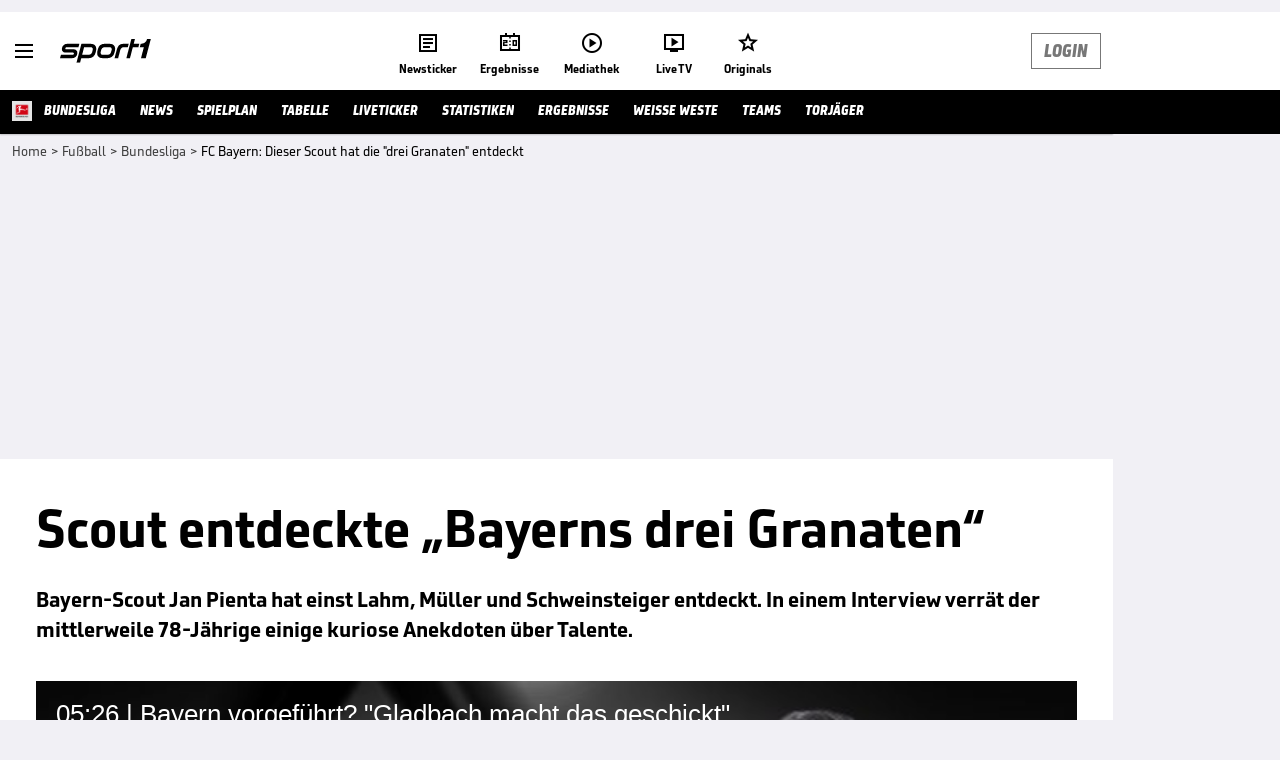

--- FILE ---
content_type: text/html; charset=utf-8
request_url: https://www.sport1.de/news/fussball/bundesliga/2023/01/fc-bayern-dieser-scout-hat-die-drei-granaten-entdeckt
body_size: 110117
content:
<!DOCTYPE html><html lang="de"><head><meta charSet="utf-8" data-next-head=""/><meta name="viewport" content="width=device-width, initial-scale=1.0, maximum-scale=1.0, user-scalable=no" data-next-head=""/><title data-next-head="">FC Bayern: Dieser Scout hat die &quot;drei Granaten&quot; entdeckt</title><meta name="apple-itunes-app" content="app-id=300000385, app-argument=sport1://article/6399290" data-next-head=""/><meta property="al:ios:url" content="sport1://article/6399290" data-next-head=""/><meta property="al:android:url" content="sport1://article/6399290" data-next-head=""/><meta property="al:windows_universal:url" content="sport1://article/6399290" data-next-head=""/><link rel="preload" fetchPriority="high" href="https://reshape.sport1.de/c/v/C8446491-4191-4B61-B132-2A3A652E0B26/468x263" as="image" data-next-head=""/><link rel="preload" as="script" href="https://consentv2.sport1.de/wrapperMessagingWithoutDetection.js"/><link rel="manifest" href="/manifest.json"/><link rel="preconnect" fetchPriority="high" href="https://reshape.sport1.de"/><link rel="dns-prefetch" fetchPriority="high" href="https://images.sport1.de"/><link rel="dns-prefetch" href="https://sentry.sport1dev.de"/><link rel="apple-touch-icon" href="https://www.sport1.de/favicon-192x192.png"/><link rel="preload" fetchPriority="high" href="https://content.jwplatform.com/libraries/nrRgdCot.js" as="script" type="text/javascript"/><link rel="canonical" href="https://www.sport1.de/news/fussball/bundesliga/2023/01/fc-bayern-dieser-scout-hat-die-drei-granaten-entdeckt"/><link rel="alternate" hrefLang="x-default" href="https://www.sport1.de/news/fussball/bundesliga/2023/01/fc-bayern-dieser-scout-hat-die-drei-granaten-entdeckt"/><link rel="alternate" hrefLang="de-DE" href="https://www.sport1.de/news/fussball/bundesliga/2023/01/fc-bayern-dieser-scout-hat-die-drei-granaten-entdeckt"/><link rel="alternate" hrefLang="de-CH" href="https://www.sport1.de/news/fussball/bundesliga/2023/01/fc-bayern-dieser-scout-hat-die-drei-granaten-entdeckt"/><link rel="alternate" hrefLang="de-AT" href="https://www.sport1.de/news/fussball/bundesliga/2023/01/fc-bayern-dieser-scout-hat-die-drei-granaten-entdeckt"/><meta name="robots" content="index, follow, max-image-preview:large"/><meta name="copyright" content="SPORT1"/><meta name="publisher" content="SPORT1"/><meta name="cXenseParse:xkr-tag_icon" content="https://reshape.sport1.de/api/v1/asset/9eab9d82-8feb-4979-a005-418116a6a743/preview/smart"/><meta name="cXenseParse:xkr-tag_category" content="Bundesliga"/><meta name="article:modified_time" content="2023-01-23T17:24:03.000Z"/><meta name="cXenseParse:xkr-article_with_top_video" content="true"/><meta name="cXenseParse:xkr-teaser_meta_title" content="“Als sie Schweinsteiger wegschicken wollten, habe ich gedroht”"/><meta name="date" content="2023-01-23T17:24:03.000Z"/><meta property="og:title" content="FC Bayern: Dieser Scout hat die &quot;drei Granaten&quot; entdeckt"/><meta name="cXenseParse:xkr-teaser_title" content="Scout entdeckte „Bayerns drei Granaten“ "/><meta name="description" content="Bayern-Scout Jan Pienta hat einst Lahm, Müller und Schweinsteiger entdeckt. In einem Interview verrät der mittlerweile 78-Jährige einige kuriose Anekdoten über Talente."/><meta property="og:description" content="Bayern-Scout Jan Pienta hat einst Lahm, Müller und Schweinsteiger entdeckt. In einem Interview verrät der mittlerweile 78-Jährige einige kuriose Anekdoten über Talente."/><meta property="og:image" content="https://reshape.sport1.de/c/t/0af5f2e6-6015-4696-a75c-e100423e32dd/1200x630"/><meta name="thumbnail_image_url" content="https://reshape.sport1.de/c/t/0af5f2e6-6015-4696-a75c-e100423e32dd/1200x900"/><meta name="thumbnail" content="https://reshape.sport1.de/c/t/0af5f2e6-6015-4696-a75c-e100423e32dd/1200x900"/><meta property="og:type" content="article"/><meta property="og:url" content="https://www.sport1.de/news/fussball/bundesliga/2023/01/fc-bayern-dieser-scout-hat-die-drei-granaten-entdeckt"/><meta property="og:site_name" content="SPORT1"/><meta name="referrer" content="no-referrer-when-downgrade"/><link rel="preload" href="/_next/static/media/b3451159d25388a2.p.woff2" as="font" type="font/woff2" crossorigin="anonymous" data-next-font=""/><link rel="preload" href="/_next/static/css/9d7f6c4fc1d8f70f.css" as="style"/><link rel="preload" href="/_next/static/css/19a0447bd6f55ff0.css" as="style"/><link rel="preload" href="/_next/static/css/a212ea757d81bba9.css" as="style"/><script type="application/ld+json" data-next-head="">{"@context":"https://schema.org","@type":"BreadcrumbList","itemListElement":[{"@type":"ListItem","position":1,"name":"Home","item":"https://www.sport1.de/"},{"@type":"ListItem","position":2,"name":"Fußball","item":"https://www.sport1.de/channel/fussball"},{"@type":"ListItem","position":3,"name":"Bundesliga","item":"https://www.sport1.de/channel/fussball/bundesliga"},{"@type":"ListItem","position":4,"name":"FC Bayern: Dieser Scout hat die \"drei Granaten\" entdeckt","item":"https://www.sport1.de/news/fussball/bundesliga/2023/01/fc-bayern-dieser-scout-hat-die-drei-granaten-entdeckt"}]}</script><script>window.dataLayer = window.dataLayer || []; window.dataLayer.push({event: "cmp_disclosure_only"});</script><script data-description="sourcepoint stub code">"use strict";function _typeof(t){return(_typeof="function"==typeof Symbol&&"symbol"==typeof Symbol.iterator?function(t){return typeof t}:function(t){return t&&"function"==typeof Symbol&&t.constructor===Symbol&&t!==Symbol.prototype?"symbol":typeof t})(t)}!function(){var t=function(){var t,e,o=[],n=window,r=n;for(;r;){try{if(r.frames.__tcfapiLocator){t=r;break}}catch(t){}if(r===n.top)break;r=r.parent}t||(!function t(){var e=n.document,o=!!n.frames.__tcfapiLocator;if(!o)if(e.body){var r=e.createElement("iframe");r.style.cssText="display:none",r.name="__tcfapiLocator",e.body.appendChild(r)}else setTimeout(t,5);return!o}(),n.__tcfapi=function(){for(var t=arguments.length,n=new Array(t),r=0;r<t;r++)n[r]=arguments[r];if(!n.length)return o;"setGdprApplies"===n[0]?n.length>3&&2===parseInt(n[1],10)&&"boolean"==typeof n[3]&&(e=n[3],"function"==typeof n[2]&&n[2]("set",!0)):"ping"===n[0]?"function"==typeof n[2]&&n[2]({gdprApplies:e,cmpLoaded:!1,cmpStatus:"stub"}):o.push(n)},n.addEventListener("message",(function(t){var e="string"==typeof t.data,o={};if(e)try{o=JSON.parse(t.data)}catch(t){}else o=t.data;var n="object"===_typeof(o)&&null!==o?o.__tcfapiCall:null;n&&window.__tcfapi(n.command,n.version,(function(o,r){var a={__tcfapiReturn:{returnValue:o,success:r,callId:n.callId}};t&&t.source&&t.source.postMessage&&t.source.postMessage(e?JSON.stringify(a):a,"*")}),n.parameter)}),!1))};"undefined"!=typeof module?module.exports=t:t()}();</script><script data-description="sourcepoint configuration">window._sp_ = {"config":{"accountId":1311,"baseEndpoint":"https://consentv2.sport1.de","propertyHref":"https://tv.sport1.de","propertyId":8089,"managerId":184904,"isSPA":true,"gdpr":{"targetingParams":{"acps":"false"}}}}</script><script async="" id="SourcePointCMPScript">!/bingbot|chrome-lighthouse|cxensebot|facebookexternalhit|facebot|google \(\+https:\/\/developers\.google.com\/\+\/web\/snippet\/\)|googlebot|mediapartners-google|msnbot|twitterbot|yahoocachesystem|ysearch/i.test(navigator.userAgent) && (window.Cypress == undefined) && document.write('<scr' + 'ipt async importance="high" src="https://consentv2.sport1.de/wrapperMessagingWithoutDetection.js"></scr' + 'ipt>')</script><script>(function(w,d,s,l,i){
                function checkCP() {
                    try {
                        if (document.cookie) {
                        var c = document.cookie.split('; ').find(function (c) { return c.indexOf('_cpauthhint=') === 0; });
                        if (c) {
                            var val = c.substring('_cpauthhint='.length);
                            if (val && val.indexOf('1') !== -1) {
                            return true;
                            }
                        }
                        }
                    } catch (e) {}
                    return false;
                    };
                if(checkCP()) {return;}
                w[l]=w[l]||[];
                w[l].push({'gtm.start':new Date().getTime(),event:'gtm.js'});var f=d.getElementsByTagName(s)[0],j=d.createElement(s),dl=l!='dataLayer'?'&l='+l:'';j.async=true;j.src='https://www.googletagmanager.com/gtm.js?id='+i+dl;f.parentNode.insertBefore(j,f);})(window,document,'script','dataLayer','GTM-PRGQ8J6G');</script><script>window.dataLayer = window.dataLayer || [];window.dataLayer.push({site_domain: location.hostname,site_environment: /stag/.test(location.hostname) ? 'staging' : (/local|review/.test(location.hostname) ? 'review' : 'prod'),site_deviceCategory: innerWidth <= 767 ? 'mobile' : 'desktop',...{"event":"site.info","site_language":"de","site_platform":"news"}});(function () {function setAndGetReferrerValues () {let referringPageType;try {referringPageType = sessionStorage.getItem('page_referring_page_type');} catch (e) {}/*** Possible referrers are sport1.de tv.sport1.de and location.hostname,* since all we need is for our referrer to coincide with the current hostname* (helpful for localhost, review, etc., that is, where we do not use the PROD environment)*/const possibleDocumentReferrers = ['www.sport1.de','tv.sport1.de',location.hostname];const shouldAddReferringValues = possibleDocumentReferrers.some((referrer) => document.referrer.includes(referrer));let referringPageInfo = {};if(referringPageType && shouldAddReferringValues){referringPageInfo = {'page_referring_page_type': referringPageType};}try{sessionStorage.setItem('page_referring_page_type',"artikel");} catch (e) {}return referringPageInfo}if (location.search.includes('b2h=true')) {history.replaceState({ b2h: true }, '', '/');window.dataLayer.push({...{"event":"page.info","page_type":"artikel","page_name":"/news/fussball/bundesliga/2023/01/fc-bayern-dieser-scout-hat-die-drei-granaten-entdeckt","page_content_id":"6399290","page_title":"FC Bayern: Dieser Scout hat die \"drei Granaten\" entdeckt","page_slug":"/news/fussball/bundesliga/2023/01/fc-bayern-dieser-scout-hat-die-drei-granaten-entdeckt","page_language":"de","page_publishing_date":"2023-01-23","page_publishing_time":"17:24:03","page_updated_date":"2023-01-23","page_updated_time":"17:24:03","page_withvideo":"true","page_sports_tags":"Fußball","page_competition_tags":"Bundesliga","page_all_tags":"Fußball | Bundesliga","page_tag_label_ids":"T-3 | T-30 | L-T-opta_156","page_all_labels":"Bayern","page_ivw_code":"tx_fussball_bundesliga","page_article_type":"news_artikel","page_adLevel1":"fussball","page_adLevel2":"bundesliga","page_adLevel3":"fc-bayern-muenchen","ad_unit2":"story","ad_unit3":"fussball","ad_unit4":"bundesliga","ad_team":"fc-bayern-muenchen","teaser_title":"Scout entdeckte „Bayerns drei Granaten“ ","teaser_meta_title":"“Als sie Schweinsteiger wegschicken wollten, habe ich gedroht”","page_ads_active":"true"},...setAndGetReferrerValues(),page_referring_widget: "zur-startseite"});} else {const itemId = "PAGE_REFERRING_WIDGET_ID";const pageReferringWidget = localStorage.getItem(itemId);localStorage.setItem(itemId, "");window.dataLayer.push({...{"event":"page.info","page_type":"artikel","page_name":"/news/fussball/bundesliga/2023/01/fc-bayern-dieser-scout-hat-die-drei-granaten-entdeckt","page_content_id":"6399290","page_title":"FC Bayern: Dieser Scout hat die \"drei Granaten\" entdeckt","page_slug":"/news/fussball/bundesliga/2023/01/fc-bayern-dieser-scout-hat-die-drei-granaten-entdeckt","page_language":"de","page_publishing_date":"2023-01-23","page_publishing_time":"17:24:03","page_updated_date":"2023-01-23","page_updated_time":"17:24:03","page_withvideo":"true","page_sports_tags":"Fußball","page_competition_tags":"Bundesliga","page_all_tags":"Fußball | Bundesliga","page_tag_label_ids":"T-3 | T-30 | L-T-opta_156","page_all_labels":"Bayern","page_ivw_code":"tx_fussball_bundesliga","page_article_type":"news_artikel","page_adLevel1":"fussball","page_adLevel2":"bundesliga","page_adLevel3":"fc-bayern-muenchen","ad_unit2":"story","ad_unit3":"fussball","ad_unit4":"bundesliga","ad_team":"fc-bayern-muenchen","teaser_title":"Scout entdeckte „Bayerns drei Granaten“ ","teaser_meta_title":"“Als sie Schweinsteiger wegschicken wollten, habe ich gedroht”","page_ads_active":"true"},...setAndGetReferrerValues(),page_referring_widget: pageReferringWidget});}/*** TODO: Ströer, check for better adblock detection* window.dataLayer.push({ event: 'ads.info', ad_blocker: MAGIC!!! });*/}());</script><script>/* 22044202 */ !function(ge,Te){try{function Re(e,t){return ge[ke("c2V0VGltZW91dA==")](e,t)}function we(e){return parseInt(e.toString().split(".")[0],10)}ge.meqpxf21Flags={};var e=2147483648,t=1103515245,n=12345,d=function(){function h(e,t){var n,d=[],a=typeof e;if(t&&"object"==a)for(n in e)try{d.push(h(e[n],t-1))}catch(e){}return d.length?d:"string"==a?e:e+"\0"}var e="unknown";try{e=h(navigator,void 0).toString()}catch(e){}return function(e){for(var t=0,n=0;n<e.length;n++)t+=e.charCodeAt(n);return t}(h(window.screen,1).toString()+e)+100*(new Date).getMilliseconds()}();function Xe(){return(d=(t*d+n)%e)/(e-1)}function Ee(){for(var e="",t=65;t<91;t++)e+=f(t);for(t=97;t<123;t++)e+=f(t);return e}function f(e){return(" !\"#$%&'()*+,-./0123456789:;<=>?@A"+("BCDEFGHIJKLMNOPQRSTUVWXYZ["+"\\\\"[0]+"]^_`a")+"bcdefghijklmnopqrstuvwxyz{|}~")[e-32]}function ke(e){var t,n,d,a,h=Ee()+"0123456789+/=",s="",i=0;for(e=e.replace(/[^A-Za-z0-9\+\/\=]/g,"");i<e.length;)t=h.indexOf(e[i++]),n=h.indexOf(e[i++]),d=h.indexOf(e[i++]),a=h.indexOf(e[i++]),s+=f(t<<2|n>>4),64!=d&&(s+=f((15&n)<<4|d>>2)),64!=a&&(s+=f((3&d)<<6|a));return s}function ye(){try{return navigator.userAgent||navigator.vendor||window.opera}catch(e){return"unknown"}}function Se(t,n,d,a){a=a||!1;try{t.addEventListener(n,d,a),ge.meqpxClne.push([t,n,d,a])}catch(e){t.attachEvent&&(t.attachEvent("on"+n,d),ge.meqpxClne.push([t,n,d,a]))}}function c(e,t,n){var d,a;e&&t&&n&&((d=ge.meqpxd7ac4&&ge.meqpxd7ac4.a&&ge.meqpxd7ac4.a[e])&&(a=d&&(d.querySelector("iframe")||d.querySelector("img"))||null,Se(ge,"scroll",function(e){n(d,a,Ce(t))||(d.removeAttribute("style"),a&&a.removeAttribute("style"))},!1),n(d,a,Ce(t))))}function a(e){if(!e)return"";for(var t=ke("ISIjJCUmJygpKissLS4vOjs8PT4/QFtcXV5ge3x9"),n="",d=0;d<e.length;d++)n+=-1<t.indexOf(e[d])?ke("XA==")+e[d]:e[d];return n}var h=0,s=[];function He(e){s[e]=!1}function Me(e,t){var n,d=h++,a=(ge.meqpxClni&&ge.meqpxClni.push(d),s[d]=!0,function(){e.call(null),s[d]&&Re(a,n)});return Re(a,n=t),d}function x(e){var t,n,e=e.dark?(n="",(t=e).pm?n=t.ab?t.nlf?We("kwwsv=22uhvkdsh1vsruw41gh2f2j287i5fe490::he048h808i930"+ge.meqpx450Rnd+"2<;4{76<",-3):We("kwwsv=22uhvkdsh1vsruw41gh2f2r2f73;7:7<068540468805e;80"+ge.meqpx450Rnd+"2:7<{934",-3):t.nlf?We("kwwsv=22uhvkdsh1vsruw41gh2f2q256<4<64609ih70795406i:;0"+ge.meqpx450Rnd+"24<<{484",-3):We("kwwsv=22uhvkdsh1vsruw41gh2f2l2;73i5;8506e;306gg409f3;0"+ge.meqpx450Rnd+"24<<{484",-3):t.ab?n=t.mobile?t.aab?t.nlf?We("kwwsv=22uhvkdsh1vsruw41gh2f2h2474887f9093i509f:;0573e0"+ge.meqpx450Rnd+"24533{9:9",-3):We("kwwsv=22uhvkdsh1vsruw41gh2f2j26;:h863g0453e0664i0<5;;0"+ge.meqpx450Rnd+"2<;4{76<",-3):t.nlf?We("kwwsv=22uhvkdsh1vsruw41gh2f2m2743874:e0iie70598h0hie<0"+ge.meqpx450Rnd+"2:7<{934",-3):We("kwwsv=22uhvkdsh1vsruw41gh2f2f2e66i5:<g0454704<880:3e40"+ge.meqpx450Rnd+"2534{47<",-3):t.crt?t.aab?We("kwwsv=22uhvkdsh1vsruw41gh2f2l25<h3f6f8046h50hf840758e0"+ge.meqpx450Rnd+"2<:<{774",-3):We("kwwsv=22uhvkdsh1vsruw41gh2f2h2ei<g99i80:7h706gi;096630"+ge.meqpx450Rnd+"2534{47<",-3):t.aab?t.nlf?We("kwwsv=22uhvkdsh1vsruw41gh2f2w2463988ie04g840i93i093:g0"+ge.meqpx450Rnd+"24<<{484",-3):We("kwwsv=22uhvkdsh1vsruw41gh2f2v2::g<<<7:0;i:506357064f;0"+ge.meqpx450Rnd+"2:7<{934",-3):t.nlf?We("kwwsv=22uhvkdsh1vsruw41gh2f2q24<<4ihih06<<i0744;0;3:;0"+ge.meqpx450Rnd+"2:84{8<<",-3):We("kwwsv=22uhvkdsh1vsruw41gh2f2f2<36f6:i<085;g0hei30f73;0"+ge.meqpx450Rnd+"26:9{5<<",-3):t.nlf?n=We("kwwsv=22uhvkdsh1vsruw41gh2f2v2f9ff4e7;07<fe078590::770"+ge.meqpx450Rnd+"2534{47<",-3):t.ncna&&(n=We("kwwsv=22uhvkdsh1vsruw41gh2f2v2<:9e7;:90;::80:<i8056fh0"+ge.meqpx450Rnd+"2<:<{774",-3)),n):(t="",(n=e).pm?t=n.ab?n.nlf?We("kwwsv=22uhvkdsh1vsruw41gh2f2f28e3h4:;e05f6;0987e05;4i0"+ge.meqpx450Rnd+"2:84{8<<",-3):We("kwwsv=22uhvkdsh1vsruw41gh2f2x26f9:efg:0:3f90ghei08ih<0"+ge.meqpx450Rnd+"26:9{5<<",-3):n.nlf?We("kwwsv=22uhvkdsh1vsruw41gh2f2n2h75ggi360he4g0f4440f8630"+ge.meqpx450Rnd+"26:9{5<<",-3):We("kwwsv=22uhvkdsh1vsruw41gh2f2t28::h39640<6g70565f0965:0"+ge.meqpx450Rnd+"24<<{484",-3):n.ab?t=n.mobile?n.aab?n.nlf?We("kwwsv=22uhvkdsh1vsruw41gh2f2e24f<97;i<0i6830g65g0e6g90"+ge.meqpx450Rnd+"24534{9:8",-3):We("kwwsv=22uhvkdsh1vsruw41gh2f2r2f8:9f<5g093h;06ghg0<4f:0"+ge.meqpx450Rnd+"2<;4{76<",-3):n.nlf?We("kwwsv=22uhvkdsh1vsruw41gh2f2r284<884eg067860<69h0fih40"+ge.meqpx450Rnd+"26:7{634",-3):We("kwwsv=22uhvkdsh1vsruw41gh2f2q2:7;e:9f<0e3f60eh970h;i;0"+ge.meqpx450Rnd+"24534{9:8",-3):n.crt?n.aab?We("kwwsv=22uhvkdsh1vsruw41gh2f2q2h4ge6i3:0<44904g9g0h<fi0"+ge.meqpx450Rnd+"2<;4{76<",-3):We("kwwsv=22uhvkdsh1vsruw41gh2f2f2fii:e6hf06i<90ef8h0i56h0"+ge.meqpx450Rnd+"2:7<{934",-3):n.aab?n.nlf?We("kwwsv=22uhvkdsh1vsruw41gh2f2z2;5934e7g04g;30<7fg06feg0"+ge.meqpx450Rnd+"2:7<{934",-3):We("kwwsv=22uhvkdsh1vsruw41gh2f2k26f63f;i70:f8<046ei0<9hg0"+ge.meqpx450Rnd+"2<;4{76<",-3):n.nlf?We("kwwsv=22uhvkdsh1vsruw41gh2f2r2<9i6;hhh096g80;93;0e:i;0"+ge.meqpx450Rnd+"2:7<{934",-3):We("kwwsv=22uhvkdsh1vsruw41gh2f2f2f873h3<g0ge760e48<0:e440"+ge.meqpx450Rnd+"24<<{484",-3):n.nlf?t=We("kwwsv=22uhvkdsh1vsruw41gh2f2f2e36gigf90;<;e097ee07ii50"+ge.meqpx450Rnd+"2:84{8<<",-3):n.ncna&&(t=We("kwwsv=22uhvkdsh1vsruw41gh2f2k24e39:44h0465:0:i<60e59e0"+ge.meqpx450Rnd+"26:7{634",-3)),t);return e}function o(){return ge.location.hostname}function We(e,t){for(var n="",d=0;d<e.length;d++)n+=f(e.charCodeAt(d)+t);return n}function Ze(e,t){var n=dt(e);if(!n)return n;if(""!=t)for(var d=0;d<t.length;d++){var a=t[d];"^"==a&&(n=n.parentNode),"<"==a&&(n=n.previousElementSibling),">"==a&&(n=n.nextElementSibling),"y"==a&&(n=n.firstChild)}return n}function i(e,t){var n=0,d=0,t=function(e){for(var t=0,n=0;e;)t+=e.offsetLeft+e.clientLeft,n+=e.offsetTop+e.clientTop,e=e.offsetParent;return{x:t,y:n}}(t);return(e.pageX||e.pageY)&&(n=e.pageX,d=e.pageY),(e.clientX||e.clientY)&&(n=e.clientX+document.body.scrollLeft+document.documentElement.scrollLeft,d=e.clientY+document.body.scrollTop+document.documentElement.scrollTop),{x:n-=t.x,y:d-=t.y}}function Ge(e,t){return t[ke("Z2V0Qm91bmRpbmdDbGllbnRSZWN0")]?(n=e,d=Ce(d=t),{x:n.clientX-d.left,y:n.clientY-d.top}):i(e,t);var n,d}function ze(e,t){e.addEventListener?Se(e,"click",t,!0):e.attachEvent&&e.attachEvent("onclick",function(){return t.call(e,window.event)})}function De(e,t,n){function d(){return!!t()&&(n(),!0)}var a;d()||(a=Me(function(){d()&&He(a)},250),d())}function r(){ge.meqpxf21Flags.trub||(ge.meqpxf21Flags.trub=!0,Ue(We("kwwsv=22uhvkdsh1vsruw41gh2f2k24;h38:fg0g<:604378063g50"+ge.meqpx450Rnd+"2:84{8<<",-3),null,null),"function"==typeof ZJZETTrUbDet&&ZJZETTrUbDet())}function p(){var x=0,u=Me(function(){if("function"==typeof __tcfapi&&(__tcfapi("addEventListener",2,function(e,t){!t||e.eventStatus&&"tcloaded"!==e.eventStatus&&"useractioncomplete"!==e.eventStatus||(ge.meqpxf21Flags.tcf=e)}),1)){if(He(u),ge.meqpxc34sdl&&!ge.meqpxfd6Injct){ge.meqpxfd6Injct=!0,ge.meqpxfe0Pc={},ge.meqpx24dOc=[],ge.meqpx5feAm={},ge.meqpx5b9Av={},ge.meqpxa1cAw={},ge.meqpx29aRqr={},ge.meqpx2a0Rqq=[],ge.meqpx5b9Avt={},ge.meqpx32fEv={};if(ge.meqpxf21Flags.meqpxnpm=!1,ge.meqpxf21Flags.npm=!1,ht(at("[class*=s1-ad-banner]"),function(e,t){t.className+=" bobj"+e}),ht(at("[class*=s1-ad-topmobile]:not(.s1-ad-topmobile1):not(.s1-ad-topmobile), #betsense"),function(e,t){t.className+=" mrobj"+e}),ge.meqpxf21Flags.tcf&&ge.meqpxf21Flags.tcf.purpose.consents[10]&&ge.meqpxf21Flags.tcf.vendor.consents[539]&&(!ge.meqpxf21Flags.tcf.publisher.restrictions[10]||1!==ge.meqpxf21Flags.tcf.publisher.restrictions[10][539])){if(meqpxf21Flags.pt26cls){var e=meqpxf21Flags.ba27ait,p=meqpxf21Flags.mbf29el||10,r=meqpxf21Flags.ig943BP||{},l=function(){var h=qe("style"),s=!(h.type="text/css"),i=qe("style"),f=!(i.type="text/css");return function(e,t){if(t)if("b"!==e||s)"r"===e&&(f?(a=(d=i).sheet).insertRule(t,0):(f=!0,Qe(i,t),Fe(Te.body,i)));else{if(s=!0,r)for(var n=0;n<r.length;n++)t=t.replace(new RegExp("([;{])"+r[n]+": [^;]+;","g"),"$1");var d="[^:;{",a="!important;";t=t.replace(new RegExp(d+"}]+: [^;]+\\s"+a,"g"),""),Qe(h,t),Te.head.insertBefore(h,Te.head.firstChild)}}}();if(e){if(e.length>p){for(var t=0,c=[0],n=[e[0]],d=1;d<p;d++){for(;-1<c.indexOf(t);)t=we(Xe()*e.length);c.push(t),n[d]=e[t]}e=n,meqpxf21Flags.ba27ait=n}for(var o={},a=0;a<e.length;a++){var h,s,i="string"==typeof e[a]?dt(e[a]):e[a];i&&i instanceof Node&&((h={element:i,co9b5so:{},rc7e7cls:rt(7),cod1atx:""}).cod1atx+="."+h.rc7e7cls+"{",r&&-1!==r.indexOf("position")||(s=U(i,"position"),h.co9b5so.position=s,h.cod1atx+="position:"+s+";"),r&&-1!==r.indexOf("left")||(s=U(i,"left"),h.co9b5so.left=s,h.cod1atx+="left:"+s+";"),r&&-1!==r.indexOf("top")||(s=U(i,"top"),h.co9b5so.top=s,h.cod1atx+="top:"+s+";"),r&&-1!==r.indexOf("right")||(s=U(i,"right"),h.co9b5so.right=s,h.cod1atx+="right:"+s+";"),r&&-1!==r.indexOf("bottom")||(s=U(i,"bottom"),h.co9b5so.bottom=s,h.cod1atx+="bottom:"+s+";"),r&&-1!==r.indexOf("cursor")||(s=U(i,"cursor"),h.co9b5so.cursor=s,h.cod1atx+="cursor:"+s+";"),r&&-1!==r.indexOf("z-index")||(s=U(i,"z-index"),h.co9b5so["z-index"]=s,h.cod1atx+="z-index:"+s+";"),r&&-1!==r.indexOf("width")||(s=U(i,"width"),h.co9b5so.width=s,h.cod1atx+="width:"+s+";"),r&&-1!==r.indexOf("height")||(s=U(i,"height"),h.co9b5so.height=s,h.cod1atx+="height:"+s+";"),r&&-1!==r.indexOf("max-width")||(s=U(i,"max-width"),h.co9b5so["max-width"]=s,h.cod1atx+="max-width:"+s+";"),r&&-1!==r.indexOf("margin")||(s=U(i,"margin"),h.co9b5so.margin=s,h.cod1atx+="margin:"+s+";"),r&&-1!==r.indexOf("content")||(s=U(i,"content"),h.co9b5so.content=s,h.cod1atx+="content:"+s+";"),r&&-1!==r.indexOf("background")||(s=U(i,"background"),h.co9b5so.background=s,h.cod1atx+="background:"+s+";"),r&&-1!==r.indexOf("color")||(s=U(i,"color"),h.co9b5so.color=s,h.cod1atx+="color:"+s+";"),r&&-1!==r.indexOf("font-size")||(s=U(i,"font-size"),h.co9b5so["font-size"]=s,h.cod1atx+="font-size:"+s+";"),r&&-1!==r.indexOf("font-weight")||(s=U(i,"font-weight"),h.co9b5so["font-weight"]=s,h.cod1atx+="font-weight:"+s+";"),r&&-1!==r.indexOf("font-family")||(s=U(i,"font-family"),h.co9b5so["font-family"]=s,h.cod1atx+="font-family:"+s+";"),r&&-1!==r.indexOf("text-align")||(s=U(i,"text-align"),h.co9b5so["text-align"]=s,h.cod1atx+="text-align:"+s+";"),r&&-1!==r.indexOf("padding")||(s=U(i,"padding"),h.co9b5so.padding=s,h.cod1atx+="padding:"+s+";"),r&&-1!==r.indexOf("box-sizing")||(s=U(i,"box-sizing"),h.co9b5so["box-sizing"]=s,h.cod1atx+="box-sizing:"+s+";"),r&&-1!==r.indexOf("pointer-events")||(s=U(i,"pointer-events"),h.co9b5so["pointer-events"]=s,h.cod1atx+="pointer-events:"+s+";"),r&&-1!==r.indexOf("line-height")||(s=U(i,"line-height"),h.co9b5so["line-height"]=s,h.cod1atx+="line-height:"+s+";"),r&&-1!==r.indexOf("display")||(s=U(i,"display"),h.co9b5so.display=s,h.cod1atx+="display:"+s+";"),r&&-1!==r.indexOf("transition")||(s=U(i,"transition"),h.co9b5so.transition=s,h.cod1atx+="transition:"+s+";"),r&&-1!==r.indexOf("border-top")||(s=U(i,"border-top"),h.co9b5so["border-top"]=s,h.cod1atx+="border-top:"+s+";"),r&&-1!==r.indexOf("box-shadow")||(s=U(i,"box-shadow"),h.co9b5so["box-shadow"]=s,h.cod1atx+="box-shadow:"+s+";"),r&&-1!==r.indexOf("margin-left")||(s=U(i,"margin-left"),h.co9b5so["margin-left"]=s,h.cod1atx+="margin-left:"+s+";"),r&&-1!==r.indexOf("background-color")||(s=U(i,"background-color"),h.co9b5so["background-color"]=s,h.cod1atx+="background-color:"+s+";"),r&&-1!==r.indexOf("opacity")||(s=U(i,"opacity"),h.co9b5so.opacity=s,h.cod1atx+="opacity:"+s+";"),r&&-1!==r.indexOf("visibility")||(s=U(i,"visibility"),h.co9b5so.visibility=s,h.cod1atx+="visibility:"+s+";"),r&&-1!==r.indexOf("background-size")||(s=U(i,"background-size"),h.co9b5so["background-size"]=s,h.cod1atx+="background-size:"+s+";"),r&&-1!==r.indexOf("background-position")||(s=U(i,"background-position"),h.co9b5so["background-position"]=s,h.cod1atx+="background-position:"+s+";"),r&&-1!==r.indexOf("background-repeat")||(s=U(i,"background-repeat"),h.co9b5so["background-repeat"]=s,h.cod1atx+="background-repeat:"+s+";"),r&&-1!==r.indexOf("border")||(s=U(i,"border"),h.co9b5so.border=s,h.cod1atx+="border:"+s+";"),r&&-1!==r.indexOf("border-radius")||(s=U(i,"border-radius"),h.co9b5so["border-radius"]=s,h.cod1atx+="border-radius:"+s+";"),r&&-1!==r.indexOf("url(data")||(s=U(i,"url(data"),h.co9b5so["url(data"]=s,h.cod1atx+="url(data:"+s+";"),r&&-1!==r.indexOf("text-decoration")||(s=U(i,"text-decoration"),h.co9b5so["text-decoration"]=s,h.cod1atx+="text-decoration:"+s+";"),r&&-1!==r.indexOf("margin-right")||(s=U(i,"margin-right"),h.co9b5so["margin-right"]=s,h.cod1atx+="margin-right:"+s+";"),r&&-1!==r.indexOf("rotate")||(s=U(i,"rotate"),h.co9b5so.rotate=s,h.cod1atx+="rotate:"+s+";"),r&&-1!==r.indexOf("margin-bottom")||(s=U(i,"margin-bottom"),h.co9b5so["margin-bottom"]=s,h.cod1atx+="margin-bottom:"+s+";"),r&&-1!==r.indexOf("flex-direction")||(s=U(i,"flex-direction"),h.co9b5so["flex-direction"]=s,h.cod1atx+="flex-direction:"+s+";"),r&&-1!==r.indexOf("flex")||(s=U(i,"flex"),h.co9b5so.flex=s,h.cod1atx+="flex:"+s+";"),r&&-1!==r.indexOf("border-width")||(s=U(i,"border-width"),h.co9b5so["border-width"]=s,h.cod1atx+="border-width:"+s+";"),r&&-1!==r.indexOf("border-style")||(s=U(i,"border-style"),h.co9b5so["border-style"]=s,h.cod1atx+="border-style:"+s+";"),r&&-1!==r.indexOf("filter")||(s=U(i,"filter"),h.co9b5so.filter=s,h.cod1atx+="filter:"+s+";"),r&&-1!==r.indexOf("direction")||(s=U(i,"direction"),h.co9b5so.direction=s,h.cod1atx+="direction:"+s+";"),h.cod1atx+="} ",o[e[a]]=h,l("b",""+ke(We(ke("[base64]"),-3))),l("r",h.cod1atx),i.className+=" "+h.rc7e7cls,i.className+=" fspzfqmvvx",i.className+=" zvxpgqqoz",i.className+=" woppgxew",i.className+=" qynsegyka",i.className+=" morjcufrhr",i.className+=" jghkyw",i.className+=" ycwsexysxm",i.className+=" eyrzmytrfq")}}}var f=qe("style");f.type="text/css",Qe(f,""+ke(We(ke("[base64]"),-3))),Fe(O,f),ge.meqpxCln.push(f),setTimeout(V.bind(null,[]),0)}else{var m=!1;__tcfapi("addEventListener",2,function(e,t){m||!t||e.eventStatus&&"tcloaded"!==e.eventStatus&&"useractioncomplete"!==e.eventStatus||(ge.meqpxf21Flags.tcf=e,!ge.meqpxf21Flags.tcf.purpose.consents[10]||!ge.meqpxf21Flags.tcf.vendor.consents[539]||ge.meqpxf21Flags.tcf.publisher.restrictions[10]&&1===ge.meqpxf21Flags.tcf.publisher.restrictions[10][539]||(m=!0,q()))}),G=!1}}}else 40<++x&&He(u)},500)}function V(e){var d,a,t=[];function p(e){var n=qe("div"),e=(a[""+ke(We(ke("VzZZM1xxTWtkWjd3V1o8bGRae29PWVFRVFlNWFVuWUlVRjRMXVpJbmVKb3hdVEBA"),-3))]=n,a[""+ke(We(ke("UFdYNVFHREA="),-3))]=n,et(d[""+ke(We(ke("VzZZM1xxTWtkWjd3V1o8bGRae29PWVFRVFlNWFVuWUlVRjRMXVpJbmVKb3hdVEBA"),-3))]=n,"oatOqTHqu "),Fe(e,n),ge.meqpxd7ac4.w[15640]=n,qe("div"));Qe(e,""+ke(We(ke("[base64]"),-3))),ht(e.childNodes,function(e,t){Ie(n,t),ge.meqpxCln.push(t)});Be([{function:function(e,t){var n=dt("#sftblg");n&&ge.meqpxf21Flags&&"boolean"==typeof ge.meqpxf21Flags.isDarkMode&&n&&ge.meqpxf21Flags.isDarkMode&&n.classList.add("drlogo")}}],n,15640),ge.meqpxCln.push(n)}function l(e){var t=qe("div");a[""+ke(We(ke("VzZZM1xxTWtkWjd3V1o8bGRae29PWVFRVFlNWFVuWUlVRjRbZnBJemZKWXw="),-3))]=t,a[""+ke(We(ke("UFdYNVFHSEA="),-3))]=t,et(d[""+ke(We(ke("VzZZM1xxTWtkWjd3V1o8bGRae29PWVFRVFlNWFVuWUlVRjRbZnBJemZKWXw="),-3))]=t,"uwgkbIAAw "),Ie(e,t),ge.meqpxd7ac4.w[15641]=t,ge.meqpxCln.push(t)}function c(e){var t=qe("div");a[""+ke(We(ke("VzZZM1xxTWtkWjd3WDM0RVhvVUpVWFlIT1lnfFxbRXpdW0xA"),-3))]=t,a[""+ke(We(ke("UFdYfFBHXEA="),-3))]=t,tt(d[""+ke(We(ke("VzZZM1xxTWtkWjd3WDM0RVhvVUpVWFlIT1lnfFxbRXpdW0xA"),-3))]=t,"wyMCWItQR"),et(t,"SsLakqp "),Ie(e,t),ge.meqpxd7ac4.w[15206]=t,ge.meqpxCln.push(t)}function o(e){var t=qe("div");a[""+ke(We(ke("WTVJdmVLRWtmSll8T1lnfFxbRXpdW0xA"),-3))]=t,a[""+ke(We(ke("UFdUN1BXZkA="),-3))]=t,et(d[""+ke(We(ke("WTVJdmVLRWtmSll8T1lnfFxbRXpdW0xA"),-3))]=t,"ZBrXliF "),Ie(e,t);Be([{function:function(e,t){var n=e.parentElement;n&&-1<n.className.indexOf("s1-ad-container")&&(it(n,"beforeBegin",e),n=e.parentElement),n&&n.parentElement&&Le(n.parentElement,"margin-bottom","0","")}}],ge.meqpxd7ac4.w[14817]=t,14817),ge.meqpxCln.push(t)}function m(e){var n=qe("div"),e=(a[""+ke(We(ke("VzZZM1xxTWtkWjd3V1o8bGRae29PWVFRVFlNWFVuWUlVRjRXZUo8M2Z6QEA="),-3))]=n,a[""+ke(We(ke("UFdYNVFHTEA="),-3))]=n,tt(d[""+ke(We(ke("VzZZM1xxTWtkWjd3V1o8bGRae29PWVFRVFlNWFVuWUlVRjRXZUo8M2Z6QEA="),-3))]=n,"psBkBH"),Fe(e,n),ge.meqpxd7ac4.w[15642]=n,qe("div"));Qe(e,""+ke(We(ke("[base64]"),-3))),ht(e.childNodes,function(e,t){Ie(n,t),ge.meqpxCln.push(t)}),ge.meqpxCln.push(n)}function x(e){var n=qe("div"),e=(a[""+ke(We(ke("VzZZM1xxTWtkWjd3WDM0RVhvVUpVWFlIT1hrb1xaVXZkWjhv"),-3))]=n,a[""+ke(We(ke("UFdYfFBHZkA="),-3))]=n,tt(d[""+ke(We(ke("VzZZM1xxTWtkWjd3WDM0RVhvVUpVWFlIT1hrb1xaVXZkWjhv"),-3))]=n,"AVIzlme"),et(n,"XnlMVQ "),e.firstChild?Ie(e.firstChild,n):Fe(e,n),ge.meqpxd7ac4.w[15207]=n,qe("div"));Qe(e,""+ke(We(ke("[base64]"),-3))),ht(e.childNodes,function(e,t){Ie(n,t),ge.meqpxCln.push(t)});Be([{function:function(e,t){var n=Me(function(){var e=dt("[data-nsf='d']"),t=dt(".sf_hl");e&&t&&(He(n),Fe(t,e),Le(e,"display","block","important"))},250),d=dt("#sftblg");d&&(-1<location.pathname.indexOf("/tv-video/video")&&Le(d,"font-size","40px"),ge.meqpxf21Flags&&"boolean"==typeof ge.meqpxf21Flags.isDarkMode&&d&&ge.meqpxf21Flags.isDarkMode&&d.classList.add("drlogo"))}}],n,15207),ge.meqpxCln.push(n)}function u(e){var t=qe("div");a[""+ke(We(ke("VzZZM1xxTWtkWjd3WDM0RVhvVUpVWFlIT1lRdmU2VX0="),-3))]=t,a[""+ke(We(ke("UFdYfFBHakA="),-3))]=t,tt(d[""+ke(We(ke("VzZZM1xxTWtkWjd3WDM0RVhvVUpVWFlIT1lRdmU2VX0="),-3))]=t,"yCxBgRTx"),Fe(e,t);Be([{function:function(e,t){function n(){return dt(".outbrain-widget-wrapper [data-widget-id='AR_1'], .outbrain-widget-wrapper [data-widget-id='AR_2'], .outbrain-widget-wrapper [data-widget-id='AR_3'], .outbrain-widget-wrapper [data-widget-id='AR_4']")}ge.meqpxf21Flags.htobsp=function(){var e;dt("#htobsp")||(tt(e=qe("style"),"htobsp"),Qe(e,".ob-cards > *.OUTBRAIN:not([data-widget-id='FMS_CO_1']) { display: none !important; }"),Fe(Te.head,e))};var d,a=n(),h=dt(".OB-REACT-WRAPPER"),s="AR_1"===a.dataset.widgetId?[1,2,1,2,1,1]:[1,1,1,1,3],i="AR_1"===a.dataset.widgetId?"sfs":"sfl";ht(s,function(e,t){for(var n,d=0;d<t;d++){var a=i+(e+1)+"_"+(d+1);dt("."+a)||(a=a,n=void 0,(n=qe("div")).className=a,Fe(h,n))}}),ge.meqpxd7actc.pm?dt(".sf_hl")||a.insertAdjacentHTML("afterBegin",'<div class="sf_hl"></div>'):d=Me(function(){var e=n();e||He(d),ht(e.querySelectorAll(".ob-cards > *.OUTBRAIN[data-widget-id='FMS_CO_1']"),function(e,t){for(var n=0;n<s[e];n++){var d=dt("."+i+(e+1)+"_"+(n+1)+":not(.loc)");d&&(it(t,"beforeBegin",d),d.classList.add("loc"))}})},250)}}],ge.meqpxd7ac4.w[15208]=t,15208),ge.meqpxCln.push(t)}function V(e){var t=qe("div");a[""+ke(We(ke("VzZZM1xxTWtkWjd3WDM0RVhvVUpVWFlIT1lRdmU2VX1PWDw0Zm9nc11KZ29nREBA"),-3))]=t,a[""+ke(We(ke("UFdYfFFHVEA="),-3))]=t,et(d[""+ke(We(ke("VzZZM1xxTWtkWjd3WDM0RVhvVUpVWFlIT1lRdmU2VX1PWDw0Zm9nc11KZ29nREBA"),-3))]=t,"EQbMLcIwT "),Fe(e,t);Be([{function:function(e,t){var h=dt('.outbrain-widget-wrapper[data-testid$="AR_1"], .outbrain-widget-wrapper[data-testid$="AR_3"], .outbrain-widget-wrapper[data-testid$="AR_2"], .outbrain-widget-wrapper[data-testid$="AR_4"]');function s(e){var t=qe("div");return t.className=e,t}ge.meqpxf21Flags.htobsp=function(){var e=h.querySelector(".OB-REACT-WRAPPER"),e=(e&&Le(e,"display","none","important"),dt(".sf_hl"));e&&Le(e,"display","block","")};var n=-1<h.dataset.testid.indexOf("AR_1")?[1,2,1,2,1,1]:[1,1,1,1,3],i=-1<h.dataset.testid.indexOf("AR_1")?"sfs":"sfl",f=0;ht(n,function(e,t){for(var n=0;n<t;n++){var d=i+(e+1)+"_"+(n+1);dt("."+d)||(d=s(d),Fe(h,d))}var a="reco_"+i+"_"+(f+1);dt("."+a)||(a=s(a),Fe(h,a)),f++}),dt(".sf_hl")||h.insertAdjacentHTML("afterBegin",'<div class="sf_hl" style="display: none;"></div>')}}],ge.meqpxd7ac4.w[15244]=t,15244),ge.meqpxCln.push(t)}d=e,a=t,De(0,function(){var e=!0,t=Ze(""+ke(We(ke("TDZRcFs1a3ZbNTR5XGpAQA=="),-3)),"");return e=(e=e&&t)&&e.getBoundingClientRect().top-ge.innerHeight<=1400},function(){var e,t;e=p,!ge.meqpx39dMobile||(t=Ze(""+ke(We(ke("TDZRcFs1a3ZbNTR5XGpAQA=="),-3)),""))&&e(t)}),De(0,function(){return Ze(""+ke(We(ke("T3A8NGdKTXxcWm94T1tnc11KZ29nRjQ2ZnBJemZKWXw="),-3)),"")},function(){var e,t;e=l,"/"===location.pathname||!ge.meqpx39dMobile||dt("[class*=layout][class*=main-content]")||(t=Ze(""+ke(We(ke("T3A8NGdKTXxcWm94T1tnc11KZ29nRjQ2ZnBJemZKWXw="),-3)),""))&&e(t)}),De(0,function(){return Ze(""+ke(We(ke("[base64]"),-3)),"")},function(){var e,t;e=c,ge.meqpx39dMobile||dt("[class*=layout][class*=main-content]")||(t=Ze(""+ke(We(ke("[base64]"),-3)),""))&&e(t)}),De(0,function(){return Ze(""+ke(We(ke("T3BNeVxwcnpPRkVlXDV7a2Y2UHRTWntraFo8NGdGNGdaNVF2XFtRfU5tM3dccDxuaFkzalNsRW5kW1xA"),-3)),"")},function(){var e,t;e=o,-1===location.pathname.indexOf("tv-video")&&1120<=(ge.innerWidth||Te.documentElement.clientWidth||Te.body.clientWidth)&&((t=Ze(""+ke(We(ke("T3BNeVxwcnpPRkVlXDV7a2Y2UHRTWntraFo8NGdGNGdaNVF2XFtRfU5tM3dccDxuaFkzalNsRW5kW1xA"),-3)),""))&&e(t))}),De(0,function(){return a[""+ke(We(ke("UFdYNVFHSEA="),-3))]},function(){var e,t;e=m,!ge.meqpx39dMobile||(t=a[""+ke(We(ke("UFdYNVFHSEA="),-3))])&&e(t)}),De(0,function(){return a[""+ke(We(ke("UFdYfFBHXEA="),-3))]},function(){var e,t;e=x,ge.meqpx39dMobile||(t=a[""+ke(We(ke("UFdYfFBHXEA="),-3))])&&e(t)}),De(0,function(){var e=!0,e=a[""+ke(We(ke("UFdYfFBHXEA="),-3))],t=Ze(""+ke(We(ke("[base64]"),-3)),""),t=(e=e&&t,Ze(""+ke(We(ke("T248Rk9ZTUlUWFFYT1lnVlRZRVRVWUxA"),-3)),""));return e=e&&t},function(){var e,t;e=u,!(-1<location.search.indexOf("theirwidget")||-1<location.hash.indexOf("theirwidget"))||(t=a[""+ke(We(ke("UFdYfFBHXEA="),-3))])&&e(t)}),De(0,function(){var e=!0,e=a[""+ke(We(ke("UFdYfFBHXEA="),-3))],t=Ze(""+ke(We(ke("T248Rk9ZTUlUWFFYT1lnVlRZRVRVWUxA"),-3)),""),t=(e=e&&t,Ze(""+ke(We(ke("[base64]"),-3)),""));return e=e&&t},function(){var e,t;e=V,-1!==location.search.indexOf("theirwidget")||-1!==location.hash.indexOf("theirwidget")||(t=a[""+ke(We(ke("UFdYfFBHXEA="),-3))])&&e(t)});var f=e,e=t,t=(-1<location.search.indexOf("test=true")||location.hash.indexOf("test=true"),ge.meqpx062Ptl=17,ge.meqpx1aaPl=0,!1),n=function(a,h,s,i){ge.meqpxd7ac4.ep.add(14820),s||((new Date).getTime(),Ue(We("kwwsv=22uhvkdsh1vsruw41gh2f2o2i8eg;e4<04;i;0i78i0;5950"+ge.meqpx450Rnd+"24<<{484",-3),function(){var e,t,n,d;s||(s=!0,(e=this).height<2?be(14820,h,!1):i==ge.meqpx450Rnd&&(t=a,n=qe("div"),nt(f[""+ke(We(ke("VG5JR1Z6QEA="),-3))]=n,Je()),tt(n,"DYdwGJAAMk"),d=e,ge.meqpx5feAm[14820]&&(je(ge.meqpx5feAm[14820]),ge.meqpx5feAm[14820]=!1),ze(d,function(e,t){if(!ge.meqpxfe0Pc[14820]){e.preventDefault(),e.stopPropagation();for(var n=Ge(e,this),d=0;d<ge.meqpx24dOc.length;d++){var a,h=ge.meqpx24dOc[d];if(14820==h.p)if(n.x>=h.x&&n.x<h.x+h.w&&n.y>=h.y&&n.y<h.y+h.h)return void(h.u&&(a=0<h.t.length?h.t:"_self",a=0==e.button&&e.ctrlKey?"_blank":a,Ne(ge,h.u,h.u,a,!0)))}var s=[We("kwwsv=22uhvkdsh1vsruw41gh2f2m26g49g49;065;70775g0i4g<0"+ge.meqpx450Rnd+"26:7{634",-3)],i=[We("kwwsv=22uhvkdsh1vsruw41gh2f2p24:365:7h09::f049670i3940"+ge.meqpx450Rnd+"2534{47<",-3)],s=s[+we(+n.y/this.offsetHeight)+we(+n.x/this.offsetWidth)],i=i[+we(+n.y/this.offsetHeight)+we(+n.x/this.offsetWidth)];Ne(ge,s,i,"_blank",!1)}}),Fe(n,e),t.firstChild?Ie(t.firstChild,n):Fe(t,n),ge.meqpxd7ac4.a[14820]=n,ge.meqpxCln.push(n),Be([{selectorAll:"[data-testid=Standard-Header-HeaderBanner], footer, [class*=layout-] > .header-block, #main > [class*=layout-]",cssApply:{"z-index":"10"}},{selector:".s1-main-content",cssApply:{padding:"5px"}},{selector:"#main > [class*=layout-]",cssApply:{background:"transparent"}},{selector:"[class*=layout-][class*=-body] > [class*=layout-][class*=wrapper]",cssApply:{background:"white"}},{selectorAll:".s1-teaser-card-content",cssApply:{overflow:"hidden"}},{function:function(e,t){var n=dt("[data-testid=main-text-node]"),d=dt("[data-testid=TabBar-CompetitionsTabBar]:nth-of-type(2)");n&&n.parentElement&&n.parentElement.parentElement&&(Le(n.parentElement.parentElement,"background-color","rgb(241, 240, 245)",""),Le(n.parentElement.parentElement,"z-index","10","")),d&&d.parentElement&&(Le(d.parentElement,"z-index","10",""),(n=d.parentElement.querySelector("div:first-child"))&&Le(n,"margin-top","0","")),dt("[class*=layout-][class*=-body]")&&(Qe(d=qe("style"),"main > [class*=layout-][class*=-body]>* {margin-bottom: 0 !important; }"),Fe(Te.head,d)),ge.meqpxd7ac4.a[14815]&&ge.meqpxd7ac4.a[14815].classList.add("meqpxHid")}}],n,14820),ct(n,14820,We("kwwsv=22uhvkdsh1vsruw41gh2f2e268<g85790;4i:0g3960;5eg0"+ge.meqpx450Rnd+"24534{9:8",-3),function(){}),be(14820,h,!0)))},function(){be(14820,h,!1)}))},h=be,n=(1120<=(ge.innerWidth||Te.documentElement.clientWidth||Te.body.clientWidth)?(v=Ze(""+ke(We(ke("XHA8bmhUQEA="),-3)),""))?n(v,!t,!1,ge.meqpx450Rnd):h(14820,!t,!1):h(14820,!t,!1),!1),v=function a(h,s,e,t){ge.meqpxd7ac4.ep.add(14809);if(e)return;var i=(new Date).getTime();var n=We("kwwsv=22uhvkdsh1vsruw41gh2f2|2;:h3e6f:0;44f0;7750<:6<0"+ge.meqpx450Rnd+"2:7<{934",-3);n+="#"+i;Ue(n,function(){var d;e||(e=!0,(d=this).height<2?be(14809,s,!1):t==ge.meqpx450Rnd&&pt(R,function(){var e=h,t=qe("div"),n=(nt(f[""+ke(We(ke("VG5vUFdEQEA="),-3))]=t,Je()),et(R.adContainer=t,"EFkaZEy "),d),n=(ge.meqpx5feAm[14809]&&je(ge.meqpx5feAm[14809]),ge.meqpxd7ac4.r[14809]=!0,ze(n,function(e,t){if(!ge.meqpxfe0Pc[14809]){e.preventDefault(),e.stopPropagation();for(var n=Ge(e,this),d=0;d<ge.meqpx24dOc.length;d++){var a,h=ge.meqpx24dOc[d];if(14809==h.p)if(n.x>=h.x&&n.x<h.x+h.w&&n.y>=h.y&&n.y<h.y+h.h)return void(h.u&&(a=0<h.t.length?h.t:"_self",a=0==e.button&&e.ctrlKey?"_blank":a,Ne(ge,h.u,h.u,a,!0)))}var s=[We("kwwsv=22uhvkdsh1vsruw41gh2f2|2<645g;8:045<;0h5<704fef0"+ge.meqpx450Rnd+"2534{47<",-3),We("kwwsv=22uhvkdsh1vsruw41gh2f2}2758i<<h50hh8i0g48<0763:0"+ge.meqpx450Rnd+"2:84{8<<",-3),We("kwwsv=22uhvkdsh1vsruw41gh2f2v2;34fi;e9054670::550:he90"+ge.meqpx450Rnd+"2:84{8<<",-3),We("kwwsv=22uhvkdsh1vsruw41gh2f2s2;ih56<:708;830;78709e7g0"+ge.meqpx450Rnd+"2<;4{76<",-3),We("kwwsv=22uhvkdsh1vsruw41gh2f2|2998:;eg40<59i069480737<0"+ge.meqpx450Rnd+"2<:<{774",-3),We("kwwsv=22uhvkdsh1vsruw41gh2f2e2ff3;8:5e0476g0<<e;0hf5e0"+ge.meqpx450Rnd+"24533{9:9",-3),We("kwwsv=22uhvkdsh1vsruw41gh2f2{2<h976h9g0iiie099g806g390"+ge.meqpx450Rnd+"24534{9:8",-3),We("kwwsv=22uhvkdsh1vsruw41gh2f2t28f8f;3g40;<h70<<3g0f:f90"+ge.meqpx450Rnd+"2<;4{76<",-3),We("kwwsv=22uhvkdsh1vsruw41gh2f2r2:<<eh:<:06;860<6h4047:90"+ge.meqpx450Rnd+"26:7{634",-3),We("kwwsv=22uhvkdsh1vsruw41gh2f2}2::4e47fg0gi76084f:0i3980"+ge.meqpx450Rnd+"2:7<{934",-3),We("kwwsv=22uhvkdsh1vsruw41gh2f2v2fi7<e8hg0i6eh0fh;g07;;;0"+ge.meqpx450Rnd+"2534{47<",-3),We("kwwsv=22uhvkdsh1vsruw41gh2f2y243fe574e0i<460e5480hg730"+ge.meqpx450Rnd+"2534{47<",-3)],i=[We("kwwsv=22uhvkdsh1vsruw41gh2f2g265g49;7i045:<0he:<046<:0"+ge.meqpx450Rnd+"26:9{5<<",-3),We("kwwsv=22uhvkdsh1vsruw41gh2f2l2e:7f77h;0gi7g044;g0:h450"+ge.meqpx450Rnd+"2<;4{76<",-3),We("kwwsv=22uhvkdsh1vsruw41gh2f2l2864h6f6i0;:460fi:e0;<8f0"+ge.meqpx450Rnd+"2<;4{76<",-3),We("kwwsv=22uhvkdsh1vsruw41gh2f2j2he464g8i08g:90g4eg09<fe0"+ge.meqpx450Rnd+"24<<{484",-3),We("kwwsv=22uhvkdsh1vsruw41gh2f2i2hhh6ie6604;630h69808;560"+ge.meqpx450Rnd+"24<<{484",-3),We("kwwsv=22uhvkdsh1vsruw41gh2f2o29;hg778<0e8i;0:6::0eg<60"+ge.meqpx450Rnd+"24533{9:9",-3),We("kwwsv=22uhvkdsh1vsruw41gh2f2f2654f:54506<eg04g9307;5i0"+ge.meqpx450Rnd+"24534{9:8",-3),We("kwwsv=22uhvkdsh1vsruw41gh2f2r276h34;7g0:9780;3760f53i0"+ge.meqpx450Rnd+"2:7<{934",-3),We("kwwsv=22uhvkdsh1vsruw41gh2f2h2<4f9f:6i0;39<04e8g0;g:h0"+ge.meqpx450Rnd+"24533{9:9",-3),We("kwwsv=22uhvkdsh1vsruw41gh2f2i2e47fi<f70<9fi0e4e;0i6h60"+ge.meqpx450Rnd+"2:84{8<<",-3),We("kwwsv=22uhvkdsh1vsruw41gh2f2x24;83:g49045650<h8<0i96f0"+ge.meqpx450Rnd+"24534{9:8",-3),We("kwwsv=22uhvkdsh1vsruw41gh2f2k29475<f<h0ei3e0i;9506i590"+ge.meqpx450Rnd+"24533{9:9",-3)],s=s[12*we(+n.y/this.offsetHeight)+we(12*n.x/this.offsetWidth)],i=i[12*we(+n.y/this.offsetHeight)+we(12*n.x/this.offsetWidth)];Ne(ge,s,i,"_blank",!1)}}),Fe(t,d),Ie(e,t),ge.meqpxd7ac4.a[14809]=t,ge.meqpxCln.push(t),Be([{function:function(e,t){var n=e.parentElement;-1<n.className.indexOf("s1-ad-container")&&(it(n,"beforeBegin",e),Le(n,"display","none",""))}},{selector:".ease-in-out + [class^=sc] .s1-ad-container",cssApply:{display:"none"}},{selectorAll:'[class^="sc"][data-testid="banner"], .bobj0',cssApply:{display:"none"}}],t,14809),We("kwwsv=22uhvkdsh1vsruw41gh2f2}28i;;5:<f06793094fi0fg3:0"+ge.meqpx450Rnd+"2534{47<",-3));ct(t,14809,n+="#"+i,function(){lt(14809,R,60,e,a)}),be(14809,s,!0)}))},function(){be(14809,s,!1)})},h=be,t=Ze(""+ke(We(ke("T3BNeVxwcno="),-3)),""),R=(t?v(t,!n,!1,ge.meqpx450Rnd):h(14809,!n,!1),{adContainer:null,additionalHtml:[],spacer:null}),t=!1,h=function a(h,s,e,t){ge.meqpxd7ac4.ep.add(14810);if(e)return;var i=(new Date).getTime();var n=We("kwwsv=22uhvkdsh1vsruw41gh2f2n2hg83;g8h0:47f0i;6<0i<g30"+ge.meqpx450Rnd+"2<:<{774",-3);n+="#"+i;Ue(n,function(){var d;e||(e=!0,(d=this).height<2?be(14810,s,!1):t==ge.meqpx450Rnd&&pt(g,function(){var e=h,t=qe("div"),n=(nt(f[""+ke(We(ke("VG5vUFdGNFFkWlVuZUpYd1BUQEA="),-3))]=t,Je()),tt(g.adContainer=t,"uUCxtE"),d),n=(ge.meqpx5feAm[14810]&&je(ge.meqpx5feAm[14810]),ge.meqpxd7ac4.r[14810]=!0,ze(n,function(e,t){if(!ge.meqpxfe0Pc[14810]){e.preventDefault(),e.stopPropagation();for(var n=Ge(e,this),d=0;d<ge.meqpx24dOc.length;d++){var a,h=ge.meqpx24dOc[d];if(14810==h.p)if(n.x>=h.x&&n.x<h.x+h.w&&n.y>=h.y&&n.y<h.y+h.h)return void(h.u&&(a=0<h.t.length?h.t:"_self",a=0==e.button&&e.ctrlKey?"_blank":a,Ne(ge,h.u,h.u,a,!0)))}var s=[We("kwwsv=22uhvkdsh1vsruw41gh2f2u24e6i3i8405h6e0f7i60<g8;0"+ge.meqpx450Rnd+"24<<{484",-3),We("kwwsv=22uhvkdsh1vsruw41gh2f2z2<8fg7g4h0439<0g:<<0<7;<0"+ge.meqpx450Rnd+"2:7<{934",-3),We("kwwsv=22uhvkdsh1vsruw41gh2f2x2799;85i90ie3:0998i0:66;0"+ge.meqpx450Rnd+"2<;4{76<",-3),We("kwwsv=22uhvkdsh1vsruw41gh2f2e2:3i;7f540e5;e0466g0h4f30"+ge.meqpx450Rnd+"26:9{5<<",-3),We("kwwsv=22uhvkdsh1vsruw41gh2f2v28778;8ee0<93i0;;8e0957i0"+ge.meqpx450Rnd+"2<:<{774",-3),We("kwwsv=22uhvkdsh1vsruw41gh2f2w2<565fe;h0;e:h0e:5<09:h<0"+ge.meqpx450Rnd+"2<:<{774",-3),We("kwwsv=22uhvkdsh1vsruw41gh2f2f2:;:f3;f609<;:08g5;0gg940"+ge.meqpx450Rnd+"24<<{484",-3),We("kwwsv=22uhvkdsh1vsruw41gh2f2g2g9ie35:40<e:e0ee3907e640"+ge.meqpx450Rnd+"2:84{8<<",-3),We("kwwsv=22uhvkdsh1vsruw41gh2f2g2hi;4:h89066f30g8h<0f79:0"+ge.meqpx450Rnd+"2:84{8<<",-3),We("kwwsv=22uhvkdsh1vsruw41gh2f2t2;8h67e<;0469f04;;g077h50"+ge.meqpx450Rnd+"2:7<{934",-3),We("kwwsv=22uhvkdsh1vsruw41gh2f2p2;:<f;6f70ei7f0i:8e0e<e30"+ge.meqpx450Rnd+"24534{9:8",-3),We("kwwsv=22uhvkdsh1vsruw41gh2f2g27ig365h804i460h9ee0g6930"+ge.meqpx450Rnd+"2<;4{76<",-3)],i=[We("kwwsv=22uhvkdsh1vsruw41gh2f2w27h:8eeig0ee;g067:60g<7g0"+ge.meqpx450Rnd+"24533{9:9",-3),We("kwwsv=22uhvkdsh1vsruw41gh2f2k243::f6470fi;;053590<3;50"+ge.meqpx450Rnd+"2:84{8<<",-3),We("kwwsv=22uhvkdsh1vsruw41gh2f2s2776hgh9908g;4046780e3ef0"+ge.meqpx450Rnd+"24534{9:8",-3),We("kwwsv=22uhvkdsh1vsruw41gh2f2s2:866339f0h54e0<9750<<370"+ge.meqpx450Rnd+"24534{9:8",-3),We("kwwsv=22uhvkdsh1vsruw41gh2f2q2;:;hig5;09f5g04e7905g;40"+ge.meqpx450Rnd+"2:84{8<<",-3),We("kwwsv=22uhvkdsh1vsruw41gh2f2v27;58666908g490ggf:06<8h0"+ge.meqpx450Rnd+"26:7{634",-3),We("kwwsv=22uhvkdsh1vsruw41gh2f2f24i:9958306fff0;7ie07ffe0"+ge.meqpx450Rnd+"24<<{484",-3),We("kwwsv=22uhvkdsh1vsruw41gh2f2y2fh768g94046<806g;i0g74h0"+ge.meqpx450Rnd+"2:7<{934",-3),We("kwwsv=22uhvkdsh1vsruw41gh2f2e2f;h67g430:5f<0;44g0883f0"+ge.meqpx450Rnd+"2<;4{76<",-3),We("kwwsv=22uhvkdsh1vsruw41gh2f2q2h5ge6ff60:<3f0<4;40866:0"+ge.meqpx450Rnd+"2534{47<",-3),We("kwwsv=22uhvkdsh1vsruw41gh2f2{2i;:geg730747<0h34<07:;80"+ge.meqpx450Rnd+"26:7{634",-3),We("kwwsv=22uhvkdsh1vsruw41gh2f2r255493efg0:;;90:i:50e3;90"+ge.meqpx450Rnd+"2<;4{76<",-3)],s=s[12*we(+n.y/this.offsetHeight)+we(12*n.x/this.offsetWidth)],i=i[12*we(+n.y/this.offsetHeight)+we(12*n.x/this.offsetWidth)];Ne(ge,s,i,"_blank",!1)}}),Fe(t,d),Ie(e,t),ge.meqpxd7ac4.a[14810]=t,ge.meqpxCln.push(t),Be([{function:function(e,t){var n=e.parentElement,n=(n&&-1<n.className.indexOf("s1-ad-container")&&(it(n,"beforeBegin",e),Le(n,"display","none","")),dt("[class*=layout-][class*=-body]"));n&&ge.meqpxd7ac4&&ge.meqpxd7ac4.a&&ge.meqpxd7ac4.a[14820]&&(Le(e,"margin","0","important"),Le(e,"background","white",""))}},{selectorAll:".s1-ad-banner2.s1-placeholder-type-BILLBOARD, .bobj1",cssApply:{display:"none"}}],t,14810),We("kwwsv=22uhvkdsh1vsruw41gh2f2w2;47g:g9g0ge:40;8660::8:0"+ge.meqpx450Rnd+"24533{9:9",-3));ct(t,14810,n+="#"+i,function(){lt(14810,g,60,e,a)}),be(14810,s,!0)}))},function(){be(14810,s,!1)})},n=be,s=Ze(""+ke(We(ke("T3BNeVxwcns="),-3)),""),g=(s?h(s,!t,!1,ge.meqpx450Rnd):n(14810,!t,!1),{adContainer:null,additionalHtml:[],spacer:null}),h=!1,s=function a(h,s,e,t){ge.meqpxd7ac4.ep.add(14816);if(e)return;var i=(new Date).getTime();var n=We("kwwsv=22uhvkdsh1vsruw41gh2f2v2f8h756g:09f:;0f7;f045i50"+ge.meqpx450Rnd+"2<;4{76<",-3);n+="#"+i;Ue(n,function(){var d;e||(e=!0,(d=this).height<2?be(14816,s,!1):t==ge.meqpx450Rnd&&pt(w,function(){var e=h,t=qe("div"),n=(nt(f[""+ke(We(ke("VG5vUFdGNFFkWlVuZUpYd1BqQEA="),-3))]=t,Je()),tt(w.adContainer=t,"MPfibxW"),et(t,"vhEaZqZaLv "),d),n=(ge.meqpx5feAm[14816]&&je(ge.meqpx5feAm[14816]),ge.meqpxd7ac4.r[14816]=!0,ze(n,function(e,t){if(!ge.meqpxfe0Pc[14816]){e.preventDefault(),e.stopPropagation();for(var n=Ge(e,this),d=0;d<ge.meqpx24dOc.length;d++){var a,h=ge.meqpx24dOc[d];if(14816==h.p)if(n.x>=h.x&&n.x<h.x+h.w&&n.y>=h.y&&n.y<h.y+h.h)return void(h.u&&(a=0<h.t.length?h.t:"_self",a=0==e.button&&e.ctrlKey?"_blank":a,Ne(ge,h.u,h.u,a,!0)))}var s=[We("kwwsv=22uhvkdsh1vsruw41gh2f2v2<gifif3504fgh08<7405e740"+ge.meqpx450Rnd+"2534{47<",-3),We("kwwsv=22uhvkdsh1vsruw41gh2f2k2h65hf5g;0fih908e7507g9<0"+ge.meqpx450Rnd+"24534{9:8",-3),We("kwwsv=22uhvkdsh1vsruw41gh2f2w2i386e5<40ei:e0ff7h0;4<:0"+ge.meqpx450Rnd+"2<;4{76<",-3),We("kwwsv=22uhvkdsh1vsruw41gh2f2e2g:i4337g0:gh80hf9<0h44:0"+ge.meqpx450Rnd+"24534{9:8",-3),We("kwwsv=22uhvkdsh1vsruw41gh2f2x2eg5g;8e90f79905;8e045h90"+ge.meqpx450Rnd+"2<:<{774",-3),We("kwwsv=22uhvkdsh1vsruw41gh2f2n26ffg7i<;0<35h0778f06;430"+ge.meqpx450Rnd+"24534{9:8",-3),We("kwwsv=22uhvkdsh1vsruw41gh2f2k2fi3gfe7h0776909hhe0:5gh0"+ge.meqpx450Rnd+"26:9{5<<",-3),We("kwwsv=22uhvkdsh1vsruw41gh2f2w2;5g585eg0;6490h7<g0i4880"+ge.meqpx450Rnd+"24534{9:8",-3),We("kwwsv=22uhvkdsh1vsruw41gh2f2n2::65<64;0:9if05:350833<0"+ge.meqpx450Rnd+"2<:<{774",-3),We("kwwsv=22uhvkdsh1vsruw41gh2f2l25feih<970g;5<055;70;4if0"+ge.meqpx450Rnd+"24533{9:9",-3),We("kwwsv=22uhvkdsh1vsruw41gh2f2s28gf684:<04<;h0<:h4055;<0"+ge.meqpx450Rnd+"2<:<{774",-3),We("kwwsv=22uhvkdsh1vsruw41gh2f2u28<<9g<860;eg<0g5ie045i80"+ge.meqpx450Rnd+"2534{47<",-3)],i=[We("kwwsv=22uhvkdsh1vsruw41gh2f2s2feef7<8707:57047eh0;66;0"+ge.meqpx450Rnd+"24534{9:8",-3),We("kwwsv=22uhvkdsh1vsruw41gh2f2y2<fg76:460<6fh05fee0:75g0"+ge.meqpx450Rnd+"24533{9:9",-3),We("kwwsv=22uhvkdsh1vsruw41gh2f2}27i<f<7ff0g5;:05i<e0;g940"+ge.meqpx450Rnd+"26:9{5<<",-3),We("kwwsv=22uhvkdsh1vsruw41gh2f2l2h6h8367i06;6<09;fh06;690"+ge.meqpx450Rnd+"2<;4{76<",-3),We("kwwsv=22uhvkdsh1vsruw41gh2f2t2:eff77460f<<40e8fi0<g4;0"+ge.meqpx450Rnd+"2<:<{774",-3),We("kwwsv=22uhvkdsh1vsruw41gh2f2t28f<h45fh0h5h<0f;9504f;e0"+ge.meqpx450Rnd+"24<<{484",-3),We("kwwsv=22uhvkdsh1vsruw41gh2f2y2893<74h<0:h5907i9705i:30"+ge.meqpx450Rnd+"2<:<{774",-3),We("kwwsv=22uhvkdsh1vsruw41gh2f2g2968h76;;0g7i:0i7i80h6fh0"+ge.meqpx450Rnd+"2:7<{934",-3),We("kwwsv=22uhvkdsh1vsruw41gh2f2j2f<45;<i3047:h07if305:ff0"+ge.meqpx450Rnd+"2534{47<",-3),We("kwwsv=22uhvkdsh1vsruw41gh2f2s2:f38f;h70f7<<044hh0;5g80"+ge.meqpx450Rnd+"2:7<{934",-3),We("kwwsv=22uhvkdsh1vsruw41gh2f2k24h89hgig0f59e0g48908;<90"+ge.meqpx450Rnd+"24534{9:8",-3),We("kwwsv=22uhvkdsh1vsruw41gh2f2u276e8:g4;096<<069;407h540"+ge.meqpx450Rnd+"26:7{634",-3)],s=s[12*we(+n.y/this.offsetHeight)+we(12*n.x/this.offsetWidth)],i=i[12*we(+n.y/this.offsetHeight)+we(12*n.x/this.offsetWidth)];Ne(ge,s,i,"_blank",!1)}}),Fe(t,d),Ie(e,t),ge.meqpxd7ac4.a[14816]=t,ge.meqpxCln.push(t),Be([{function:function(e,t){var n=e.parentElement,n=(n&&-1<n.className.indexOf("s1-ad-container")&&(it(n,"beforeBegin",e),Le(n,"display","none","")),dt("[class*=layout-][class*=-body]"));n&&ge.meqpxd7ac4&&ge.meqpxd7ac4.a&&ge.meqpxd7ac4.a[14820]&&(Le(e,"margin","0","important"),Le(e,"background","white",""))}},{selectorAll:".s1-ad-banner3.s1-placeholder-type-BILLBOARD, .s1-ad-posterad, .bobj2",cssApply:{display:"none"}}],t,14816),We("kwwsv=22uhvkdsh1vsruw41gh2f2z24h7ei63:0i;9e0ghh60;3h;0"+ge.meqpx450Rnd+"24533{9:9",-3));ct(t,14816,n+="#"+i,function(){lt(14816,w,60,e,a)}),be(14816,s,!0)}))},function(){be(14816,s,!1)})},n=be,t=Ze(""+ke(We(ke("T3BNeVxwcnxPRkR4Zn1Id1xaVHdmSjx9Z0pZfFxaVEA="),-3)),""),w=(t?s(t,!h,!1,ge.meqpx450Rnd):n(14816,!h,!1),{adContainer:null,additionalHtml:[],spacer:null}),s=!1,t=function(a,h,s,i){ge.meqpxd7ac4.ep.add(15202),s||((new Date).getTime(),Ue(We("kwwsv=22uhvkdsh1vsruw41gh2f2x266hi:<;8053;4044h30f6;40"+ge.meqpx450Rnd+"2<:<{774",-3),function(){var e,t,n,d;s||(s=!0,(e=this).height<2?be(15202,h,!1):i==ge.meqpx450Rnd&&(t=a,n=qe("div"),nt(f[""+ke(We(ke("V1o8bGRae29PWF1QVzM8Vk9YNFZPWVFyZTZNMw=="),-3))]=n,Je()),tt(n,"hSVTKCfAz"),d=e,ge.meqpx5feAm[15202]&&(je(ge.meqpx5feAm[15202]),ge.meqpx5feAm[15202]=!1),ze(d,function(e,t){if(!ge.meqpxfe0Pc[15202]){e.preventDefault(),e.stopPropagation();for(var n=Ge(e,this),d=0;d<ge.meqpx24dOc.length;d++){var a,h=ge.meqpx24dOc[d];if(15202==h.p)if(n.x>=h.x&&n.x<h.x+h.w&&n.y>=h.y&&n.y<h.y+h.h)return void(h.u&&(a=0<h.t.length?h.t:"_self",a=0==e.button&&e.ctrlKey?"_blank":a,Ne(ge,h.u,h.u,a,!0)))}var s=[We("kwwsv=22uhvkdsh1vsruw41gh2f2t2:748e45908iie0;:g40hf:f0"+ge.meqpx450Rnd+"24<<{484",-3)],i=[We("kwwsv=22uhvkdsh1vsruw41gh2f2g2495:4:e<0i:gh0756;0h8440"+ge.meqpx450Rnd+"2<:<{774",-3)],s=s[+we(+n.y/this.offsetHeight)+we(+n.x/this.offsetWidth)],i=i[+we(+n.y/this.offsetHeight)+we(+n.x/this.offsetWidth)];Ne(ge,s,i,"_blank",!1)}}),Fe(n,e),Fe(t,n),ge.meqpxd7ac4.a[15202]=n,ge.meqpxCln.push(n),Be([{function:function(t,e){function n(){var e=dt("[data-testid='bottom-navigation-container']")||dt(".bottom-bar");e?(e=-1===e.className.indexOf("translate-y-")&&-1===e.className.indexOf("hidden"),h!==e&&(!0==(h=e)?(Le(t,"bottom","62px",""),Le(t,"box-shadow","unset","")):Le(t,"bottom","0",""))):Le(t,"bottom","0","")}var d=qe("div"),a=qe("div"),a=(Se(a,"click",function(){Le(t,"display","none","")}),it(t,"afterBegin",a),it(t,"afterBegin",d),qe("div")),h=(Fe(t,a),!1);Se(window,"scroll",function(e){n()}),n()}}],n,15202),ct(n,15202,We("kwwsv=22uhvkdsh1vsruw41gh2f2o2477f3:340:i;f06h<g0;e;h0"+ge.meqpx450Rnd+"26:9{5<<",-3),function(){}),be(15202,h,!0)))},function(){be(15202,h,!1)}))},n=be,h=Ze(""+ke(We(ke("XHA8bmhUQEA="),-3)),""),t=(h?t(h,!s,!1,ge.meqpx450Rnd):n(15202,!s,!1),!1),h=function a(h,s,e,t){ge.meqpxd7ac4.ep.add(15076);if(e)return;var i=(new Date).getTime();var n=We("kwwsv=22uhvkdsh1vsruw41gh2f2q25;gh9;8:0f7f80i5850g::f0"+ge.meqpx450Rnd+"24533{9:9",-3);n+="#"+i;Ue(n,function(){var d;e||(e=!0,(d=this).height<2?be(15076,s,!1):t==ge.meqpx450Rnd&&pt(k,function(){var e=h,t=qe("div"),n=(nt(f[""+ke(We(ke("V1o8bGRae29PWDRWT1g0c11KVXZdVjN7"),-3))]=t,Je()),tt(k.adContainer=t,"cwtJgYgf"),et(t,"swwMFnGAi "),d),n=(ge.meqpx5feAm[15076]&&je(ge.meqpx5feAm[15076]),ge.meqpxd7ac4.r[15076]=!0,ze(n,function(e,t){if(!ge.meqpxfe0Pc[15076]){e.preventDefault(),e.stopPropagation();for(var n=Ge(e,this),d=0;d<ge.meqpx24dOc.length;d++){var a,h=ge.meqpx24dOc[d];if(15076==h.p)if(n.x>=h.x&&n.x<h.x+h.w&&n.y>=h.y&&n.y<h.y+h.h)return void(h.u&&(a=0<h.t.length?h.t:"_self",a=0==e.button&&e.ctrlKey?"_blank":a,Ne(ge,h.u,h.u,a,!0)))}var s=[We("kwwsv=22uhvkdsh1vsruw41gh2f2r298ghhief08i8:04<6e0435;0"+ge.meqpx450Rnd+"2<:<{774",-3),We("kwwsv=22uhvkdsh1vsruw41gh2f2|2<fi6f6<408fi<0<h970f6hg0"+ge.meqpx450Rnd+"24533{9:9",-3),We("kwwsv=22uhvkdsh1vsruw41gh2f2o2;:ei563909<<:0:8580ih960"+ge.meqpx450Rnd+"2534{47<",-3),We("kwwsv=22uhvkdsh1vsruw41gh2f2|2fhgi694f065:g04e86085370"+ge.meqpx450Rnd+"24534{9:8",-3),We("kwwsv=22uhvkdsh1vsruw41gh2f2{29<68485i0i3h40i<fh0:38f0"+ge.meqpx450Rnd+"2:7<{934",-3),We("kwwsv=22uhvkdsh1vsruw41gh2f2h2ghh7597407e580<:;f058;60"+ge.meqpx450Rnd+"26:9{5<<",-3)],i=[We("kwwsv=22uhvkdsh1vsruw41gh2f2v264i7876f0i4;:0:hii0:g550"+ge.meqpx450Rnd+"24534{9:8",-3),We("kwwsv=22uhvkdsh1vsruw41gh2f2p2:9i;467e04fi<04<ef049830"+ge.meqpx450Rnd+"26:9{5<<",-3),We("kwwsv=22uhvkdsh1vsruw41gh2f2g26:<35i77096:50e3980h55:0"+ge.meqpx450Rnd+"2<:<{774",-3),We("kwwsv=22uhvkdsh1vsruw41gh2f2|2hf9:59fe074i30eh4f0;fhf0"+ge.meqpx450Rnd+"24533{9:9",-3),We("kwwsv=22uhvkdsh1vsruw41gh2f2}29537gf880;3960969705<540"+ge.meqpx450Rnd+"26:9{5<<",-3),We("kwwsv=22uhvkdsh1vsruw41gh2f2z2;:67e<i<0g9eg04h<506eih0"+ge.meqpx450Rnd+"2534{47<",-3)],s=s[+we(6*n.y/this.offsetHeight)+we(+n.x/this.offsetWidth)],i=i[+we(6*n.y/this.offsetHeight)+we(+n.x/this.offsetWidth)];Ne(ge,s,i,"_blank",!1)}}),Fe(t,d),Ie(e,t),ge.meqpxd7ac4.a[15076]=t,ge.meqpxCln.push(t),Be([{selector:".mrobj0",cssApply:{display:"none"}},{function:function(e,t){var n=e.parentElement;-1<n.className.indexOf("s1-ad-container")&&it(n,"beforeBegin",e)}}],t,15076),We("kwwsv=22uhvkdsh1vsruw41gh2f2t255ie945;0467;0fg;40fg9g0"+ge.meqpx450Rnd+"26:9{5<<",-3));ct(t,15076,n+="#"+i,function(){lt(15076,k,60,e,a)}),be(15076,s,!0)}))},function(){be(15076,s,!1)})},n=be,s=Ze(""+ke(We(ke("T3A0fGU1TXRQREBA"),-3)),""),k=(s?h(s,!t,!1,ge.meqpx450Rnd):n(15076,!t,!1),{adContainer:null,additionalHtml:[],spacer:null}),h=!1,s=function a(h,s,e,t){ge.meqpxd7ac4.ep.add(15077);if(e)return;var i=(new Date).getTime();var n=We("kwwsv=22uhvkdsh1vsruw41gh2f2w2e4ffi:680f945068::0433<0"+ge.meqpx450Rnd+"24534{9:8",-3);n+="#"+i;Ue(n,function(){var d;e||(e=!0,(d=this).height<2?be(15077,s,!1):t==ge.meqpx450Rnd&&pt(W,function(){var e=h,t=qe("div"),n=(nt(f[""+ke(We(ke("V1o8bGRae29PWDRWT1g0c11KVXZdVjN8"),-3))]=t,Je()),tt(W.adContainer=t,"jOskJLJ"),et(t,"yednPDVP "),d),n=(ge.meqpx5feAm[15077]&&je(ge.meqpx5feAm[15077]),ge.meqpxd7ac4.r[15077]=!0,ze(n,function(e,t){if(!ge.meqpxfe0Pc[15077]){e.preventDefault(),e.stopPropagation();for(var n=Ge(e,this),d=0;d<ge.meqpx24dOc.length;d++){var a,h=ge.meqpx24dOc[d];if(15077==h.p)if(n.x>=h.x&&n.x<h.x+h.w&&n.y>=h.y&&n.y<h.y+h.h)return void(h.u&&(a=0<h.t.length?h.t:"_self",a=0==e.button&&e.ctrlKey?"_blank":a,Ne(ge,h.u,h.u,a,!0)))}var s=[We("kwwsv=22uhvkdsh1vsruw41gh2f2e2h<6ih37g0g35<0:e8:0hi670"+ge.meqpx450Rnd+"2:84{8<<",-3),We("kwwsv=22uhvkdsh1vsruw41gh2f2g2f:gi3h43073ge0f<6304:gf0"+ge.meqpx450Rnd+"24533{9:9",-3),We("kwwsv=22uhvkdsh1vsruw41gh2f2u267:3:7690gh5505f:h0484e0"+ge.meqpx450Rnd+"2:7<{934",-3),We("kwwsv=22uhvkdsh1vsruw41gh2f2h29:g:g6gi063<408hff0ifg<0"+ge.meqpx450Rnd+"2:84{8<<",-3),We("kwwsv=22uhvkdsh1vsruw41gh2f2f24;37:6e40:6ff059;70hf990"+ge.meqpx450Rnd+"24533{9:9",-3),We("kwwsv=22uhvkdsh1vsruw41gh2f2p257ge:hii08h830fi860i;e;0"+ge.meqpx450Rnd+"2:84{8<<",-3)],i=[We("kwwsv=22uhvkdsh1vsruw41gh2f2|28<955gh908ii60hi:g0h8;f0"+ge.meqpx450Rnd+"2<;4{76<",-3),We("kwwsv=22uhvkdsh1vsruw41gh2f2|2i43ge3g;0ie9909g4604f9f0"+ge.meqpx450Rnd+"26:9{5<<",-3),We("kwwsv=22uhvkdsh1vsruw41gh2f2v2<3779i<:04h:904ih80g6ge0"+ge.meqpx450Rnd+"24533{9:9",-3),We("kwwsv=22uhvkdsh1vsruw41gh2f2}26745<fif067gh048<8087530"+ge.meqpx450Rnd+"2<;4{76<",-3),We("kwwsv=22uhvkdsh1vsruw41gh2f2k2fi5;gfg<0;f:g0<64g0i3;80"+ge.meqpx450Rnd+"26:7{634",-3),We("kwwsv=22uhvkdsh1vsruw41gh2f2{2<5h3;7g;0eef8067670e3760"+ge.meqpx450Rnd+"26:7{634",-3)],s=s[+we(6*n.y/this.offsetHeight)+we(+n.x/this.offsetWidth)],i=i[+we(6*n.y/this.offsetHeight)+we(+n.x/this.offsetWidth)];Ne(ge,s,i,"_blank",!1)}}),Fe(t,d),Ie(e,t),ge.meqpxd7ac4.a[15077]=t,ge.meqpxCln.push(t),Be([{selector:".mrobj1",cssApply:{display:"none"}},{function:function(e,t){var n=e.parentElement;-1<n.className.indexOf("s1-ad-container")&&it(n,"beforeBegin",e)}}],t,15077),We("kwwsv=22uhvkdsh1vsruw41gh2f2|2i877:he505<75044he0f9if0"+ge.meqpx450Rnd+"2:7<{934",-3));ct(t,15077,n+="#"+i,function(){lt(15077,W,60,e,a)}),be(15077,s,!0)}))},function(){be(15077,s,!1)})},n=be,t=Ze(""+ke(We(ke("T3A0fGU1TXRQVEBA"),-3)),""),W=(t?s(t,!h,!1,ge.meqpx450Rnd):n(15077,!h,!1),{adContainer:null,additionalHtml:[],spacer:null}),s=!1,t=function a(h,s,e,t){ge.meqpxd7ac4.ep.add(15079);if(e)return;var i=(new Date).getTime();var n=We("kwwsv=22uhvkdsh1vsruw41gh2f2u2h:9hi9f4086;3055g;06<560"+ge.meqpx450Rnd+"2:7<{934",-3);n+="#"+i;Ue(n,function(){var d;e||(e=!0,(d=this).height<2?be(15079,s,!1):t==ge.meqpx450Rnd&&pt(Z,function(){var e=h,t=qe("div"),n=(nt(f[""+ke(We(ke("V1o8bGRae29PWDRWT1g0c11KVXZdVjN9"),-3))]=t,Je()),tt(Z.adContainer=t,"EfzjXyxHcU"),d),n=(ge.meqpx5feAm[15079]&&je(ge.meqpx5feAm[15079]),ge.meqpxd7ac4.r[15079]=!0,ze(n,function(e,t){if(!ge.meqpxfe0Pc[15079]){e.preventDefault(),e.stopPropagation();for(var n=Ge(e,this),d=0;d<ge.meqpx24dOc.length;d++){var a,h=ge.meqpx24dOc[d];if(15079==h.p)if(n.x>=h.x&&n.x<h.x+h.w&&n.y>=h.y&&n.y<h.y+h.h)return void(h.u&&(a=0<h.t.length?h.t:"_self",a=0==e.button&&e.ctrlKey?"_blank":a,Ne(ge,h.u,h.u,a,!0)))}var s=[We("kwwsv=22uhvkdsh1vsruw41gh2f2u2hg5i<i3;043760:ef:0;f<70"+ge.meqpx450Rnd+"24533{9:9",-3),We("kwwsv=22uhvkdsh1vsruw41gh2f2w267<34h430f<fe0e65h0f3f80"+ge.meqpx450Rnd+"26:7{634",-3),We("kwwsv=22uhvkdsh1vsruw41gh2f2r29<9;35<60;g5;045:3076380"+ge.meqpx450Rnd+"2534{47<",-3),We("kwwsv=22uhvkdsh1vsruw41gh2f2}28h9;98h30444i04f;70;5g30"+ge.meqpx450Rnd+"26:7{634",-3),We("kwwsv=22uhvkdsh1vsruw41gh2f2y2e8f84e990<e4804<;;0443g0"+ge.meqpx450Rnd+"24<<{484",-3),We("kwwsv=22uhvkdsh1vsruw41gh2f2x29:83f9<g0g86406h570<:560"+ge.meqpx450Rnd+"24534{9:8",-3)],i=[We("kwwsv=22uhvkdsh1vsruw41gh2f2j2:e47e;4;0ig<g0i:g604;f40"+ge.meqpx450Rnd+"2:84{8<<",-3),We("kwwsv=22uhvkdsh1vsruw41gh2f2k27he;h3970h;i<0:3h90i7450"+ge.meqpx450Rnd+"24533{9:9",-3),We("kwwsv=22uhvkdsh1vsruw41gh2f2r2:63<gfg905i4h0f;<i0h;7e0"+ge.meqpx450Rnd+"2<;4{76<",-3),We("kwwsv=22uhvkdsh1vsruw41gh2f2j296h79h:g0:9380e93:0<<9h0"+ge.meqpx450Rnd+"2<;4{76<",-3),We("kwwsv=22uhvkdsh1vsruw41gh2f2t28ff;59h:0e8ee08h;i0:<5;0"+ge.meqpx450Rnd+"2<;4{76<",-3),We("kwwsv=22uhvkdsh1vsruw41gh2f2i2435f3igf08e:6064450<h9f0"+ge.meqpx450Rnd+"24534{9:8",-3)],s=s[+we(6*n.y/this.offsetHeight)+we(+n.x/this.offsetWidth)],i=i[+we(6*n.y/this.offsetHeight)+we(+n.x/this.offsetWidth)];Ne(ge,s,i,"_blank",!1)}}),Fe(t,d),Ie(e,t),ge.meqpxd7ac4.a[15079]=t,ge.meqpxCln.push(t),Be([{selector:".mrobj2",cssApply:{display:"none"}},{function:function(e,t){var n=e.parentElement;-1<n.className.indexOf("s1-ad-container")&&it(n,"beforeBegin",e)}}],t,15079),We("kwwsv=22uhvkdsh1vsruw41gh2f2t248:884g;06:<:0g3<g04h780"+ge.meqpx450Rnd+"24534{9:8",-3));ct(t,15079,n+="#"+i,function(){lt(15079,Z,60,e,a)}),be(15079,s,!0)}))},function(){be(15079,s,!1)})},n=be,h=Ze(""+ke(We(ke("T3A0fGU1TXRQakBA"),-3)),""),Z=(h?t(h,!s,!1,ge.meqpx450Rnd):n(15079,!s,!1),{adContainer:null,additionalHtml:[],spacer:null}),t=!1,h=function a(h,s,e,t){ge.meqpxd7ac4.ep.add(15080);if(e)return;var i=(new Date).getTime();var n=We("kwwsv=22uhvkdsh1vsruw41gh2f2y2g:8:85eg048<40f59<043850"+ge.meqpx450Rnd+"2:84{8<<",-3);n+="#"+i;Ue(n,function(){var d;e||(e=!0,(d=this).height<2?be(15080,s,!1):t==ge.meqpx450Rnd&&pt(b,function(){var e=h,t=qe("div"),n=(nt(f[""+ke(We(ke("V1o8bGRae29PWDRWT1g0c11KVXZdVjMz"),-3))]=t,Je()),tt(b.adContainer=t,"EpEsuBoEZ"),et(t,"KcrFYw "),d),n=(ge.meqpx5feAm[15080]&&je(ge.meqpx5feAm[15080]),ge.meqpxd7ac4.r[15080]=!0,ze(n,function(e,t){if(!ge.meqpxfe0Pc[15080]){e.preventDefault(),e.stopPropagation();for(var n=Ge(e,this),d=0;d<ge.meqpx24dOc.length;d++){var a,h=ge.meqpx24dOc[d];if(15080==h.p)if(n.x>=h.x&&n.x<h.x+h.w&&n.y>=h.y&&n.y<h.y+h.h)return void(h.u&&(a=0<h.t.length?h.t:"_self",a=0==e.button&&e.ctrlKey?"_blank":a,Ne(ge,h.u,h.u,a,!0)))}var s=[We("kwwsv=22uhvkdsh1vsruw41gh2f2x2975fe59<0fhf606f3;0g8f;0"+ge.meqpx450Rnd+"24534{9:8",-3),We("kwwsv=22uhvkdsh1vsruw41gh2f2f247i5:i5;059i30h5ff0;:4<0"+ge.meqpx450Rnd+"24533{9:9",-3),We("kwwsv=22uhvkdsh1vsruw41gh2f2h2f8;;43::0i5ii094gh078h90"+ge.meqpx450Rnd+"24533{9:9",-3),We("kwwsv=22uhvkdsh1vsruw41gh2f2z254;8:4:6048gi083hf0<:fg0"+ge.meqpx450Rnd+"2534{47<",-3),We("kwwsv=22uhvkdsh1vsruw41gh2f2i29h;i9e9<0:57f06;4<0h3f<0"+ge.meqpx450Rnd+"24<<{484",-3),We("kwwsv=22uhvkdsh1vsruw41gh2f2l26;9e74<50h7960e<7304g640"+ge.meqpx450Rnd+"24534{9:8",-3)],i=[We("kwwsv=22uhvkdsh1vsruw41gh2f2{2<86h<f7f05g8i047860gifg0"+ge.meqpx450Rnd+"2:84{8<<",-3),We("kwwsv=22uhvkdsh1vsruw41gh2f2{2hfi94:79047580h95604h7i0"+ge.meqpx450Rnd+"2:7<{934",-3),We("kwwsv=22uhvkdsh1vsruw41gh2f2t27e<9f;4<04;e<04hi9046ig0"+ge.meqpx450Rnd+"26:9{5<<",-3),We("kwwsv=22uhvkdsh1vsruw41gh2f2k2ihg98g7:064:50fg9i0gf;50"+ge.meqpx450Rnd+"2:84{8<<",-3),We("kwwsv=22uhvkdsh1vsruw41gh2f2p2:497;6ei0i4640h3g60e;gi0"+ge.meqpx450Rnd+"2:84{8<<",-3),We("kwwsv=22uhvkdsh1vsruw41gh2f2l2;g6;eif30gh7h0455g098<:0"+ge.meqpx450Rnd+"26:7{634",-3)],s=s[+we(6*n.y/this.offsetHeight)+we(+n.x/this.offsetWidth)],i=i[+we(6*n.y/this.offsetHeight)+we(+n.x/this.offsetWidth)];Ne(ge,s,i,"_blank",!1)}}),Fe(t,d),Ie(e,t),ge.meqpxd7ac4.a[15080]=t,ge.meqpxCln.push(t),Be([{selector:".mrobj3",cssApply:{display:"none"}},{function:function(e,t){var n=e.parentElement;-1<n.className.indexOf("s1-ad-container")&&it(n,"beforeBegin",e)}}],t,15080),We("kwwsv=22uhvkdsh1vsruw41gh2f2r24498<h940:fe70755i0695e0"+ge.meqpx450Rnd+"26:7{634",-3));ct(t,15080,n+="#"+i,function(){lt(15080,b,60,e,a)}),be(15080,s,!0)}))},function(){be(15080,s,!1)})},n=be,s=Ze(""+ke(We(ke("T3A0fGU1TXRQekBA"),-3)),""),b=(s?h(s,!t,!1,ge.meqpx450Rnd):n(15080,!t,!1),{adContainer:null,additionalHtml:[],spacer:null}),h=!1,s=function a(h,s,e,t){ge.meqpxd7ac4.ep.add(15081);if(e)return;var i=(new Date).getTime();var n=We("kwwsv=22uhvkdsh1vsruw41gh2f2m27:h5<639098e60ffig0:55;0"+ge.meqpx450Rnd+"2<;4{76<",-3);n+="#"+i;Ue(n,function(){var d;e||(e=!0,(d=this).height<2?be(15081,s,!1):t==ge.meqpx450Rnd&&pt(q,function(){var e=h,t=qe("div"),n=(nt(f[""+ke(We(ke("V1o8bGRae29PWDRWT1g0c11KVXZdVjM0"),-3))]=t,Je()),et(q.adContainer=t,"esvbtYN "),d),n=(ge.meqpx5feAm[15081]&&je(ge.meqpx5feAm[15081]),ge.meqpxd7ac4.r[15081]=!0,ze(n,function(e,t){if(!ge.meqpxfe0Pc[15081]){e.preventDefault(),e.stopPropagation();for(var n=Ge(e,this),d=0;d<ge.meqpx24dOc.length;d++){var a,h=ge.meqpx24dOc[d];if(15081==h.p)if(n.x>=h.x&&n.x<h.x+h.w&&n.y>=h.y&&n.y<h.y+h.h)return void(h.u&&(a=0<h.t.length?h.t:"_self",a=0==e.button&&e.ctrlKey?"_blank":a,Ne(ge,h.u,h.u,a,!0)))}var s=[We("kwwsv=22uhvkdsh1vsruw41gh2f2p2h6ge<5;60;9;50:hh7065580"+ge.meqpx450Rnd+"2<:<{774",-3),We("kwwsv=22uhvkdsh1vsruw41gh2f2i2i9i98g::0;5h30::480g<980"+ge.meqpx450Rnd+"24<<{484",-3),We("kwwsv=22uhvkdsh1vsruw41gh2f2}2i84gg7fi07i4e0:g<h0;45;0"+ge.meqpx450Rnd+"26:9{5<<",-3),We("kwwsv=22uhvkdsh1vsruw41gh2f2m284<5663;09;h40e;;70:h9g0"+ge.meqpx450Rnd+"2:7<{934",-3),We("kwwsv=22uhvkdsh1vsruw41gh2f2y29:483e8:06gg80;i840:e3:0"+ge.meqpx450Rnd+"2534{47<",-3),We("kwwsv=22uhvkdsh1vsruw41gh2f2f26:hh<efi05;870544i0f4:80"+ge.meqpx450Rnd+"2<:<{774",-3)],i=[We("kwwsv=22uhvkdsh1vsruw41gh2f2k2:h4<:93<0;4530;fi604:5<0"+ge.meqpx450Rnd+"2<;4{76<",-3),We("kwwsv=22uhvkdsh1vsruw41gh2f2t295;345i:04f860973e05i:;0"+ge.meqpx450Rnd+"2534{47<",-3),We("kwwsv=22uhvkdsh1vsruw41gh2f2f25f4<;97907<8h0<ge30fee30"+ge.meqpx450Rnd+"24534{9:8",-3),We("kwwsv=22uhvkdsh1vsruw41gh2f2}24963hifh068gi0hi5;047680"+ge.meqpx450Rnd+"26:9{5<<",-3),We("kwwsv=22uhvkdsh1vsruw41gh2f2w2i;5f86<e05:3h07h4806:;i0"+ge.meqpx450Rnd+"24534{9:8",-3),We("kwwsv=22uhvkdsh1vsruw41gh2f2q299f3;;8;085;h0ee<80fi760"+ge.meqpx450Rnd+"24<<{484",-3)],s=s[+we(6*n.y/this.offsetHeight)+we(+n.x/this.offsetWidth)],i=i[+we(6*n.y/this.offsetHeight)+we(+n.x/this.offsetWidth)];Ne(ge,s,i,"_blank",!1)}}),Fe(t,d),Ie(e,t),ge.meqpxd7ac4.a[15081]=t,ge.meqpxCln.push(t),Be([{selector:".mrobj4",cssApply:{display:"none"}},{function:function(e,t){var n=e.parentElement;-1<n.className.indexOf("s1-ad-container")&&it(n,"beforeBegin",e)}}],t,15081),We("kwwsv=22uhvkdsh1vsruw41gh2f2h2:8i:fgf;0geh60gg760hh<60"+ge.meqpx450Rnd+"24533{9:9",-3));ct(t,15081,n+="#"+i,function(){lt(15081,q,60,e,a)}),be(15081,s,!0)}))},function(){be(15081,s,!1)})},n=be,t=Ze(""+ke(We(ke("T3A0fGU1TXRRVEBA"),-3)),""),q=(t?s(t,!h,!1,ge.meqpx450Rnd):n(15081,!h,!1),{adContainer:null,additionalHtml:[],spacer:null}),F=(De(0,function(){return Ze(""+ke(We(ke("T3BJel1bUTNdW0x3ZVpZbmRaSEA="),-3)),"")},function(){var e,t,n,d;e=!0,t=U,n=be,(d=Ze(""+ke(We(ke("T3BJel1bUTNdW0x3ZVpZbmRaSEA="),-3)),""))?t(d,!e,!1,ge.meqpx450Rnd):n(15078,!e,!1)}),{adContainer:null,additionalHtml:[],spacer:null});function U(a,h,e,t){var s,n;ge.meqpxd7ac4.ep.add(15078),e||(s=(new Date).getTime(),n=We("kwwsv=22uhvkdsh1vsruw41gh2f2h26e8:8ge406e:;087f<0i79:0"+ge.meqpx450Rnd+"2<:<{774",-3),Ue(n+="#"+s,function(){var d;e||(e=!0,(d=this).height<2?be(15078,h,!1):t==ge.meqpx450Rnd&&pt(F,function(){var e=a,t=qe("div"),n=(nt(f[""+ke(We(ke("V1o8bGRae29PWDRWT1g0c11KVXZdVjRFVGpAQA=="),-3))]=t,Je()),et(F.adContainer=t,"TNwTRR "),d),n=(ge.meqpx5feAm[15078]&&je(ge.meqpx5feAm[15078]),ge.meqpxd7ac4.r[15078]=!0,ze(n,function(e,t){if(!ge.meqpxfe0Pc[15078]){e.preventDefault(),e.stopPropagation();for(var n=Ge(e,this),d=0;d<ge.meqpx24dOc.length;d++){var a,h=ge.meqpx24dOc[d];if(15078==h.p)if(n.x>=h.x&&n.x<h.x+h.w&&n.y>=h.y&&n.y<h.y+h.h)return void(h.u&&(a=0<h.t.length?h.t:"_self",a=0==e.button&&e.ctrlKey?"_blank":a,Ne(ge,h.u,h.u,a,!0)))}var s=[We("kwwsv=22uhvkdsh1vsruw41gh2f2j25<he6gi60649304;3f0hfg:0"+ge.meqpx450Rnd+"2:7<{934",-3),We("kwwsv=22uhvkdsh1vsruw41gh2f2z298e477gh095930gi8g0fhif0"+ge.meqpx450Rnd+"2534{47<",-3),We("kwwsv=22uhvkdsh1vsruw41gh2f2l267<5674408f6804g:804:830"+ge.meqpx450Rnd+"24533{9:9",-3),We("kwwsv=22uhvkdsh1vsruw41gh2f2i29gh7796h0;8490geh70h<e<0"+ge.meqpx450Rnd+"2534{47<",-3),We("kwwsv=22uhvkdsh1vsruw41gh2f2o2;5:<8:i;0974g07g6i043ih0"+ge.meqpx450Rnd+"26:9{5<<",-3),We("kwwsv=22uhvkdsh1vsruw41gh2f2z2ih<6f3if076ig04:hh0g3gi0"+ge.meqpx450Rnd+"24534{9:8",-3)],i=[We("kwwsv=22uhvkdsh1vsruw41gh2f2l26895<8hi043;5044;e086:;0"+ge.meqpx450Rnd+"26:7{634",-3),We("kwwsv=22uhvkdsh1vsruw41gh2f2m25735i87i097h8076f:0f95:0"+ge.meqpx450Rnd+"2534{47<",-3),We("kwwsv=22uhvkdsh1vsruw41gh2f2r24i477;hf0;5440<e6:0h5550"+ge.meqpx450Rnd+"24533{9:9",-3),We("kwwsv=22uhvkdsh1vsruw41gh2f2j2hh8f984:0:9::06;440:e:60"+ge.meqpx450Rnd+"24533{9:9",-3),We("kwwsv=22uhvkdsh1vsruw41gh2f2j2f658f5<:0ggi<0ihig06<;g0"+ge.meqpx450Rnd+"2534{47<",-3),We("kwwsv=22uhvkdsh1vsruw41gh2f2w2h7g;:ig;0939;0i5fg0h86:0"+ge.meqpx450Rnd+"2<:<{774",-3)],s=s[+we(6*n.y/this.offsetHeight)+we(+n.x/this.offsetWidth)],i=i[+we(6*n.y/this.offsetHeight)+we(+n.x/this.offsetWidth)];Ne(ge,s,i,"_blank",!1)}}),Fe(t,d),Fe(e,t),ge.meqpxd7ac4.a[15078]=t,ge.meqpxCln.push(t),Be([{function:function(e,t){var n=dt(".apester-media > .apester-layer");n&&it(n,"afterEnd",e)}}],t,15078),We("kwwsv=22uhvkdsh1vsruw41gh2f2r2466;6<5;0i69e0583i0759e0"+ge.meqpx450Rnd+"26:7{634",-3));ct(t,15078,n+="#"+s,function(){lt(15078,F,60,e,U)}),be(15078,h,!0)}))},function(){be(15078,h,!1)}))}var s=!1,t=function a(h,s,e,t){ge.meqpxd7ac4.ep.add(14808);if(e)return;var i=(new Date).getTime();var n=We("kwwsv=22uhvkdsh1vsruw41gh2f2h2g549fi8h0868h0:eii0584i0"+ge.meqpx450Rnd+"2534{47<",-3);n+="#"+i;Ue(n,function(){var d;e||(e=!0,(d=this).height<2?be(14808,s,!1):t==ge.meqpx450Rnd&&pt(N,function(){var e=h,t=qe("div"),n=(nt(f[""+ke(We(ke("V1lMd1dab25dSntvT1dIQA=="),-3))]=t,Je()),tt(N.adContainer=t,"SrRetEn"),d),n=(ge.meqpx5feAm[14808]&&je(ge.meqpx5feAm[14808]),ge.meqpxd7ac4.r[14808]=!0,ze(n,function(e,t){if(!ge.meqpxfe0Pc[14808]){e.preventDefault(),e.stopPropagation();for(var n=Ge(e,this),d=0;d<ge.meqpx24dOc.length;d++){var a,h=ge.meqpx24dOc[d];if(14808==h.p)if(n.x>=h.x&&n.x<h.x+h.w&&n.y>=h.y&&n.y<h.y+h.h)return void(h.u&&(a=0<h.t.length?h.t:"_self",a=0==e.button&&e.ctrlKey?"_blank":a,Ne(ge,h.u,h.u,a,!0)))}var s=[We("kwwsv=22uhvkdsh1vsruw41gh2f2v2:8;gf5670f<380fg3:0;9ee0"+ge.meqpx450Rnd+"2<:<{774",-3),We("kwwsv=22uhvkdsh1vsruw41gh2f2o244<g6889056i507i480fif50"+ge.meqpx450Rnd+"26:7{634",-3),We("kwwsv=22uhvkdsh1vsruw41gh2f2j2;9e;<96:056430;4f3044ii0"+ge.meqpx450Rnd+"2<:<{774",-3),We("kwwsv=22uhvkdsh1vsruw41gh2f2{24fg;g<3<04e880<i4405:ge0"+ge.meqpx450Rnd+"2<;4{76<",-3),We("kwwsv=22uhvkdsh1vsruw41gh2f2e2i9gh3i7g08;960<7g304:g30"+ge.meqpx450Rnd+"24533{9:9",-3),We("kwwsv=22uhvkdsh1vsruw41gh2f2q2i3e3h;9e04;4g05g4g0f4570"+ge.meqpx450Rnd+"2<:<{774",-3)],i=[We("kwwsv=22uhvkdsh1vsruw41gh2f2x2:3i9i:<408h650<793068fe0"+ge.meqpx450Rnd+"2:84{8<<",-3),We("kwwsv=22uhvkdsh1vsruw41gh2f2h2eehi:<hh0674g0g4f90heee0"+ge.meqpx450Rnd+"24<<{484",-3),We("kwwsv=22uhvkdsh1vsruw41gh2f2k25:76e64f0g84:04g8:0h7gi0"+ge.meqpx450Rnd+"24534{9:8",-3),We("kwwsv=22uhvkdsh1vsruw41gh2f2l24h5hg9fi0f9<:0:3680:ie<0"+ge.meqpx450Rnd+"2:84{8<<",-3),We("kwwsv=22uhvkdsh1vsruw41gh2f2s2:4;i69490f:9507i860:;hh0"+ge.meqpx450Rnd+"26:7{634",-3),We("kwwsv=22uhvkdsh1vsruw41gh2f2u2456;3;h50hh8<0;g560e:8<0"+ge.meqpx450Rnd+"24533{9:9",-3)],s=s[+we(6*n.y/this.offsetHeight)+we(+n.x/this.offsetWidth)],i=i[+we(6*n.y/this.offsetHeight)+we(+n.x/this.offsetWidth)];Ne(ge,s,i,"_blank",!1)}}),Fe(t,d),Ie(e,t),ge.meqpxd7ac4.a[14808]=t,ge.meqpxCln.push(t),Be([{selectorAll:".s1-ad-rectangle",cssApply:{display:"none"}},{function:function(e,t){var n=at('[data-testid="rectangle"]'),n=(0<n.length&&Le(n[0],"display","none",""),e.parentElement);n&&-1<n.className.indexOf("s1-ad-container")&&it(n,"beforeBegin",e),e.parentElement&&-1<e.parentElement.className.indexOf("article-section-main-area-container")&&Le(e,"align-self","center","")}}],t,14808),We("kwwsv=22uhvkdsh1vsruw41gh2f2m2;:3f:737095f30hei90h99h0"+ge.meqpx450Rnd+"24534{9:8",-3));ct(t,14808,n+="#"+i,function(){lt(14808,N,60,e,a)}),be(14808,s,!0)}))},function(){be(14808,s,!1)})},n=be,h=Ze(""+ke(We(ke("T3FQe09aSW5PW01vXDZVa2VwZ3ZdVEBA"),-3)),""),N=(h?t(h,!s,!1,ge.meqpx450Rnd):n(14808,!s,!1),{adContainer:null,additionalHtml:[],spacer:null}),t=!1,h=function a(h,s,e,t){ge.meqpxd7ac4.ep.add(14811);if(e)return;var i=(new Date).getTime();var n=We("kwwsv=22uhvkdsh1vsruw41gh2f2x2;:78;7ie0eg660586i08<:80"+ge.meqpx450Rnd+"26:7{634",-3);n+="#"+i;Ue(n,function(){var d;e||(e=!0,(d=this).height<2?be(14811,s,!1):t==ge.meqpx450Rnd&&pt(T,function(){var e=h,t=qe("div"),n=(nt(f[""+ke(We(ke("V1lMd1dab25dSntvT1dMQA=="),-3))]=t,Je()),et(T.adContainer=t,"gUbNotfO "),d),n=(ge.meqpx5feAm[14811]&&je(ge.meqpx5feAm[14811]),ge.meqpxd7ac4.r[14811]=!0,ze(n,function(e,t){if(!ge.meqpxfe0Pc[14811]){e.preventDefault(),e.stopPropagation();for(var n=Ge(e,this),d=0;d<ge.meqpx24dOc.length;d++){var a,h=ge.meqpx24dOc[d];if(14811==h.p)if(n.x>=h.x&&n.x<h.x+h.w&&n.y>=h.y&&n.y<h.y+h.h)return void(h.u&&(a=0<h.t.length?h.t:"_self",a=0==e.button&&e.ctrlKey?"_blank":a,Ne(ge,h.u,h.u,a,!0)))}var s=[We("kwwsv=22uhvkdsh1vsruw41gh2f2n249hg68hf0:ff30ih330h5h70"+ge.meqpx450Rnd+"24533{9:9",-3),We("kwwsv=22uhvkdsh1vsruw41gh2f2u24<i6f:e805h<508f3406ihf0"+ge.meqpx450Rnd+"2:7<{934",-3),We("kwwsv=22uhvkdsh1vsruw41gh2f2s279<7<6f5055760h:;607:650"+ge.meqpx450Rnd+"26:9{5<<",-3),We("kwwsv=22uhvkdsh1vsruw41gh2f2}28g7h759308:ee0:<<307;:90"+ge.meqpx450Rnd+"2:84{8<<",-3),We("kwwsv=22uhvkdsh1vsruw41gh2f2w24;;454890;68:0;e3f08f840"+ge.meqpx450Rnd+"2<:<{774",-3),We("kwwsv=22uhvkdsh1vsruw41gh2f2w2;75f955g0i7<f088i6094i80"+ge.meqpx450Rnd+"2:7<{934",-3)],i=[We("kwwsv=22uhvkdsh1vsruw41gh2f2o2ff549e39048;i04ig60e6:h0"+ge.meqpx450Rnd+"26:9{5<<",-3),We("kwwsv=22uhvkdsh1vsruw41gh2f2g279:;ii870i596056ie0g8h<0"+ge.meqpx450Rnd+"2534{47<",-3),We("kwwsv=22uhvkdsh1vsruw41gh2f2w28:h:<9;;047660:h8i0<<6e0"+ge.meqpx450Rnd+"2<:<{774",-3),We("kwwsv=22uhvkdsh1vsruw41gh2f2u2:gie:6560f<4h09g940;f7:0"+ge.meqpx450Rnd+"26:7{634",-3),We("kwwsv=22uhvkdsh1vsruw41gh2f2{2<98f4g5:06::60fi4;087ee0"+ge.meqpx450Rnd+"24533{9:9",-3),We("kwwsv=22uhvkdsh1vsruw41gh2f2n25e83:6ff0i367044::086:e0"+ge.meqpx450Rnd+"2:84{8<<",-3)],s=s[+we(6*n.y/this.offsetHeight)+we(+n.x/this.offsetWidth)],i=i[+we(6*n.y/this.offsetHeight)+we(+n.x/this.offsetWidth)];Ne(ge,s,i,"_blank",!1)}}),Fe(t,d),Ie(e,t),ge.meqpxd7ac4.a[14811]=t,ge.meqpxCln.push(t),Be([{selectorAll:".s1-ad-rectangle2",cssApply:{display:"none"}},{function:function(e,t){var n=at('[data-testid="rectangle"]'),n=(1<n.length&&Le(n[1],"display","none",""),e.parentElement);n&&-1<n.className.indexOf("s1-ad-container")&&it(n,"beforeBegin",e),e.parentElement&&-1<e.parentElement.className.indexOf("article-section-main-area-container")&&Le(e,"align-self","center","")}}],t,14811),We("kwwsv=22uhvkdsh1vsruw41gh2f2m2h3;653:g0gef307<ff0f3e80"+ge.meqpx450Rnd+"24534{9:8",-3));ct(t,14811,n+="#"+i,function(){lt(14811,T,60,e,a)}),be(14811,s,!0)}))},function(){be(14811,s,!1)})},n=be,s=Ze(""+ke(We(ke("T3FQe09aSW5PW01vXDZVa2VwZ3ZdV0xA"),-3)),""),T=(s?h(s,!t,!1,ge.meqpx450Rnd):n(14811,!t,!1),{adContainer:null,additionalHtml:[],spacer:null}),X=(De(0,function(){return Ze(""+ke(We(ke("T3FQe09aSW5PW01vXDZVa2VwZ3ZdV1BA"),-3)),"")},function(){var e,t,n,d;e=!0,t=E,n=be,(d=Ze(""+ke(We(ke("T3FQe09aSW5PW01vXDZVa2VwZ3ZdV1BA"),-3)),""))?t(d,!e,!1,ge.meqpx450Rnd):n(14812,!e,!1)}),{adContainer:null,additionalHtml:[],spacer:null});function E(a,h,e,t){var s,n;ge.meqpxd7ac4.ep.add(14812),e||(s=(new Date).getTime(),n=We("kwwsv=22uhvkdsh1vsruw41gh2f2s2<653ehh70fg9e0hi84065790"+ge.meqpx450Rnd+"26:7{634",-3),Ue(n+="#"+s,function(){var d;e||(e=!0,(d=this).height<2?be(14812,h,!1):t==ge.meqpx450Rnd&&pt(X,function(){var e=a,t=qe("div"),n=(nt(f[""+ke(We(ke("V1lMd1dab25dSntvT1dQQA=="),-3))]=t,Je()),et(X.adContainer=t,"PTNxEHXn "),d),n=(ge.meqpx5feAm[14812]&&je(ge.meqpx5feAm[14812]),ge.meqpxd7ac4.r[14812]=!0,ze(n,function(e,t){if(!ge.meqpxfe0Pc[14812]){e.preventDefault(),e.stopPropagation();for(var n=Ge(e,this),d=0;d<ge.meqpx24dOc.length;d++){var a,h=ge.meqpx24dOc[d];if(14812==h.p)if(n.x>=h.x&&n.x<h.x+h.w&&n.y>=h.y&&n.y<h.y+h.h)return void(h.u&&(a=0<h.t.length?h.t:"_self",a=0==e.button&&e.ctrlKey?"_blank":a,Ne(ge,h.u,h.u,a,!0)))}var s=[We("kwwsv=22uhvkdsh1vsruw41gh2f2q2886g55;30873i0f7f9045e30"+ge.meqpx450Rnd+"24<<{484",-3),We("kwwsv=22uhvkdsh1vsruw41gh2f2p29h:7<639086ie04;h80<;8g0"+ge.meqpx450Rnd+"2:84{8<<",-3),We("kwwsv=22uhvkdsh1vsruw41gh2f2f2:f;e4f:g0:5;40<<<60;3h70"+ge.meqpx450Rnd+"2<;4{76<",-3),We("kwwsv=22uhvkdsh1vsruw41gh2f2z2ig6efi;f0ie3g04geg06;if0"+ge.meqpx450Rnd+"2:84{8<<",-3),We("kwwsv=22uhvkdsh1vsruw41gh2f2|2hi<:;5e;0gge709685045840"+ge.meqpx450Rnd+"2:84{8<<",-3),We("kwwsv=22uhvkdsh1vsruw41gh2f2h24i89694h06g5f04fi;07:4e0"+ge.meqpx450Rnd+"24533{9:9",-3)],i=[We("kwwsv=22uhvkdsh1vsruw41gh2f2o2fe43<fhg055970f9ge08he90"+ge.meqpx450Rnd+"2534{47<",-3),We("kwwsv=22uhvkdsh1vsruw41gh2f2{2835g55380945f04;3i0e;690"+ge.meqpx450Rnd+"2534{47<",-3),We("kwwsv=22uhvkdsh1vsruw41gh2f2s29733897f04;3h06f<:0h8fe0"+ge.meqpx450Rnd+"2:7<{934",-3),We("kwwsv=22uhvkdsh1vsruw41gh2f2u2<;5e9h:i043<90h<860;;790"+ge.meqpx450Rnd+"2:7<{934",-3),We("kwwsv=22uhvkdsh1vsruw41gh2f2q2;gef3igh0eg:;0g3gh0g86e0"+ge.meqpx450Rnd+"26:7{634",-3),We("kwwsv=22uhvkdsh1vsruw41gh2f2e29fe5<i4:04i690fegh058:80"+ge.meqpx450Rnd+"24534{9:8",-3)],s=s[+we(6*n.y/this.offsetHeight)+we(+n.x/this.offsetWidth)],i=i[+we(6*n.y/this.offsetHeight)+we(+n.x/this.offsetWidth)];Ne(ge,s,i,"_blank",!1)}}),Fe(t,d),Ie(e,t),ge.meqpxd7ac4.a[14812]=t,ge.meqpxCln.push(t),Be([{selectorAll:".s1-ad-rectangle3",cssApply:{display:"none"}},{function:function(e,t){var n=at('[data-testid="rectangle"]'),n=(2<n.length&&Le(n[2],"display","none",""),e.parentElement);n&&-1<n.className.indexOf("s1-ad-container")&&it(n,"beforeBegin",e),e.parentElement&&-1<e.parentElement.className.indexOf("article-section-main-area-container")&&Le(e,"align-self","center","")}}],t,14812),We("kwwsv=22uhvkdsh1vsruw41gh2f2r2539h:ig806<8;09e3h0fi970"+ge.meqpx450Rnd+"2:7<{934",-3));ct(t,14812,n+="#"+s,function(){lt(14812,X,60,e,E)}),be(14812,h,!0)}))},function(){be(14812,h,!1)}))}De(0,function(){return Ze(""+ke(We(ke("T3FQe09aSW5PW01vXDZVa2VwZ3ZdV1RA"),-3)),"")},function(){var e,t,n,d;e=!0,t=S,n=be,(d=Ze(""+ke(We(ke("T3FQe09aSW5PW01vXDZVa2VwZ3ZdV1RA"),-3)),""))?t(d,!e,!1,ge.meqpx450Rnd):n(14813,!e,!1)});var y={adContainer:null,additionalHtml:[],spacer:null};function S(a,h,e,t){var s,n;ge.meqpxd7ac4.ep.add(14813),e||(s=(new Date).getTime(),n=We("kwwsv=22uhvkdsh1vsruw41gh2f2o255947<f906ge60hi6h0e65h0"+ge.meqpx450Rnd+"24534{9:8",-3),Ue(n+="#"+s,function(){var d;e||(e=!0,(d=this).height<2?be(14813,h,!1):t==ge.meqpx450Rnd&&pt(y,function(){var e=a,t=qe("div"),n=(nt(f[""+ke(We(ke("V1lMd1dab25dSntvT1dUQA=="),-3))]=t,Je()),et(y.adContainer=t,"qOIHMU "),d),n=(ge.meqpx5feAm[14813]&&je(ge.meqpx5feAm[14813]),ge.meqpxd7ac4.r[14813]=!0,ze(n,function(e,t){if(!ge.meqpxfe0Pc[14813]){e.preventDefault(),e.stopPropagation();for(var n=Ge(e,this),d=0;d<ge.meqpx24dOc.length;d++){var a,h=ge.meqpx24dOc[d];if(14813==h.p)if(n.x>=h.x&&n.x<h.x+h.w&&n.y>=h.y&&n.y<h.y+h.h)return void(h.u&&(a=0<h.t.length?h.t:"_self",a=0==e.button&&e.ctrlKey?"_blank":a,Ne(ge,h.u,h.u,a,!0)))}var s=[We("kwwsv=22uhvkdsh1vsruw41gh2f2z25i38f94<0;f;906e;80;he<0"+ge.meqpx450Rnd+"24<<{484",-3),We("kwwsv=22uhvkdsh1vsruw41gh2f2z27:5f3f7804hi50;74:04g890"+ge.meqpx450Rnd+"24<<{484",-3),We("kwwsv=22uhvkdsh1vsruw41gh2f2r2694ff:ee076560;7450:<4:0"+ge.meqpx450Rnd+"2<;4{76<",-3),We("kwwsv=22uhvkdsh1vsruw41gh2f2k2g;577;9i0:f:<0;e4g0i7e90"+ge.meqpx450Rnd+"2534{47<",-3),We("kwwsv=22uhvkdsh1vsruw41gh2f2k28hh<:93f06;7h08h69096<60"+ge.meqpx450Rnd+"24534{9:8",-3),We("kwwsv=22uhvkdsh1vsruw41gh2f2j2gf:9h<h;0e4;<0496<0g4;40"+ge.meqpx450Rnd+"2<;4{76<",-3)],i=[We("kwwsv=22uhvkdsh1vsruw41gh2f2h2gg:37h<:09g9709i:60h:if0"+ge.meqpx450Rnd+"2<:<{774",-3),We("kwwsv=22uhvkdsh1vsruw41gh2f2g24<i9e:e507f7;0if93044if0"+ge.meqpx450Rnd+"2:7<{934",-3),We("kwwsv=22uhvkdsh1vsruw41gh2f2i2<fi;99:i0fih40<ge50;3<i0"+ge.meqpx450Rnd+"2<:<{774",-3),We("kwwsv=22uhvkdsh1vsruw41gh2f2o279eh7<ih0834608g4:0ei740"+ge.meqpx450Rnd+"2<;4{76<",-3),We("kwwsv=22uhvkdsh1vsruw41gh2f2s2;<if4g7:07h4407<8;046e:0"+ge.meqpx450Rnd+"26:7{634",-3),We("kwwsv=22uhvkdsh1vsruw41gh2f2y25<;7eh5h0h5g90484f04g6;0"+ge.meqpx450Rnd+"24533{9:9",-3)],s=s[+we(6*n.y/this.offsetHeight)+we(+n.x/this.offsetWidth)],i=i[+we(6*n.y/this.offsetHeight)+we(+n.x/this.offsetWidth)];Ne(ge,s,i,"_blank",!1)}}),Fe(t,d),Ie(e,t),ge.meqpxd7ac4.a[14813]=t,ge.meqpxCln.push(t),Be([{selectorAll:".s1-ad-rectangle4",cssApply:{display:"none"}},{function:function(e,t){var n=at('[data-testid="rectangle"]'),n=(3<n.length&&Le(n[3],"display","none",""),e.parentElement);n&&-1<n.className.indexOf("s1-ad-container")&&it(n,"beforeBegin",e),e.parentElement&&-1<e.parentElement.className.indexOf("article-section-main-area-container")&&Le(e,"align-self","center","")}}],t,14813),We("kwwsv=22uhvkdsh1vsruw41gh2f2i2;hfgf7780g64:08e<f068fg0"+ge.meqpx450Rnd+"2:84{8<<",-3));ct(t,14813,n+="#"+s,function(){lt(14813,y,60,e,S)}),be(14813,h,!0)}))},function(){be(14813,h,!1)}))}De(0,function(){return Ze(""+ke(We(ke("T3FQe09aSW5PW01vXDZVa2VwZ3ZdV1hA"),-3)),"")},function(){var e,t,n,d;e=!0,t=M,n=be,(d=Ze(""+ke(We(ke("T3FQe09aSW5PW01vXDZVa2VwZ3ZdV1hA"),-3)),""))?t(d,!e,!1,ge.meqpx450Rnd):n(14814,!e,!1)});var H={adContainer:null,additionalHtml:[],spacer:null};function M(a,h,e,t){var s,n;ge.meqpxd7ac4.ep.add(14814),e||(s=(new Date).getTime(),n=We("kwwsv=22uhvkdsh1vsruw41gh2f2i2<56hgffh065<308;:f0<i<g0"+ge.meqpx450Rnd+"2:7<{934",-3),Ue(n+="#"+s,function(){var d;e||(e=!0,(d=this).height<2?be(14814,h,!1):t==ge.meqpx450Rnd&&pt(H,function(){var e=a,t=qe("div"),n=(nt(f[""+ke(We(ke("V1lMd1dab25dSntvT1dYQA=="),-3))]=t,Je()),et(H.adContainer=t,"OGyLBXbq "),d),n=(ge.meqpx5feAm[14814]&&je(ge.meqpx5feAm[14814]),ge.meqpxd7ac4.r[14814]=!0,ze(n,function(e,t){if(!ge.meqpxfe0Pc[14814]){e.preventDefault(),e.stopPropagation();for(var n=Ge(e,this),d=0;d<ge.meqpx24dOc.length;d++){var a,h=ge.meqpx24dOc[d];if(14814==h.p)if(n.x>=h.x&&n.x<h.x+h.w&&n.y>=h.y&&n.y<h.y+h.h)return void(h.u&&(a=0<h.t.length?h.t:"_self",a=0==e.button&&e.ctrlKey?"_blank":a,Ne(ge,h.u,h.u,a,!0)))}var s=[We("kwwsv=22uhvkdsh1vsruw41gh2f2i28h:ih7340f4g3049hi0ge;i0"+ge.meqpx450Rnd+"24534{9:8",-3),We("kwwsv=22uhvkdsh1vsruw41gh2f2y2ifhh6h5;049h706;860<fgh0"+ge.meqpx450Rnd+"26:7{634",-3),We("kwwsv=22uhvkdsh1vsruw41gh2f2i28gi937550;63:05fh<046470"+ge.meqpx450Rnd+"24<<{484",-3),We("kwwsv=22uhvkdsh1vsruw41gh2f2u2g6f67;440g6<5079:70;ihi0"+ge.meqpx450Rnd+"2<:<{774",-3),We("kwwsv=22uhvkdsh1vsruw41gh2f2g2hf35i5hi0;he<0g37h086e30"+ge.meqpx450Rnd+"24534{9:8",-3),We("kwwsv=22uhvkdsh1vsruw41gh2f2e2:86f33g:069;h0e6hg04::60"+ge.meqpx450Rnd+"26:7{634",-3)],i=[We("kwwsv=22uhvkdsh1vsruw41gh2f2h2g8<e;fef0<69<0hef;049980"+ge.meqpx450Rnd+"2<:<{774",-3),We("kwwsv=22uhvkdsh1vsruw41gh2f2p2:9:44g5:0h95:054ig0;7660"+ge.meqpx450Rnd+"24<<{484",-3),We("kwwsv=22uhvkdsh1vsruw41gh2f2{2f;f<8e;g0;;590ie8;04f360"+ge.meqpx450Rnd+"26:9{5<<",-3),We("kwwsv=22uhvkdsh1vsruw41gh2f2p27f53ie3f099540e;fh0eggh0"+ge.meqpx450Rnd+"26:7{634",-3),We("kwwsv=22uhvkdsh1vsruw41gh2f2y2:77h7:940678e0:9g30;76f0"+ge.meqpx450Rnd+"2<;4{76<",-3),We("kwwsv=22uhvkdsh1vsruw41gh2f2s28ih6:i6i098550466704i;e0"+ge.meqpx450Rnd+"24<<{484",-3)],s=s[+we(6*n.y/this.offsetHeight)+we(+n.x/this.offsetWidth)],i=i[+we(6*n.y/this.offsetHeight)+we(+n.x/this.offsetWidth)];Ne(ge,s,i,"_blank",!1)}}),Fe(t,d),Ie(e,t),ge.meqpxd7ac4.a[14814]=t,ge.meqpxCln.push(t),Be([{selectorAll:".s1-ad-rectangle5",cssApply:{display:"none"}},{function:function(e,t){var n=at('[data-testid="rectangle"]'),n=(4<n.length&&Le(n[4],"display","none",""),e.parentElement);n&&-1<n.className.indexOf("s1-ad-container")&&it(n,"beforeBegin",e),e.parentElement&&-1<e.parentElement.className.indexOf("article-section-main-area-container")&&Le(e,"align-self","center","")}}],t,14814),We("kwwsv=22uhvkdsh1vsruw41gh2f2l2h:338;f:05;6g064f50<45g0"+ge.meqpx450Rnd+"2:84{8<<",-3));ct(t,14814,n+="#"+s,function(){lt(14814,H,60,e,M)}),be(14814,h,!0)}))},function(){be(14814,h,!1)}))}var h=!1,s=function a(h,s,e,t){ge.meqpxd7ac4.ep.add(14807);if(e)return;var i=(new Date).getTime();var n=We("kwwsv=22uhvkdsh1vsruw41gh2f2t264g;ei;:0<<8707:4f0i<4h0"+ge.meqpx450Rnd+"2:84{8<<",-3);n+="#"+i;Ue(n,function(){var d;e||(e=!0,(d=this).height<2?be(14807,s,!1):t==ge.meqpx450Rnd&&pt(G,function(){var e=h,t=qe("div"),n=(nt(f[""+ke(We(ke("V1lMd1lKPHpPWEl8Z0pvbWVKWEA="),-3))]=t,Je()),tt(G.adContainer=t,"SGJDbmw"),d),n=(ge.meqpx5feAm[14807]&&je(ge.meqpx5feAm[14807]),ge.meqpxd7ac4.r[14807]=!0,ze(n,function(e,t){if(!ge.meqpxfe0Pc[14807]){e.preventDefault(),e.stopPropagation();for(var n=Ge(e,this),d=0;d<ge.meqpx24dOc.length;d++){var a,h=ge.meqpx24dOc[d];if(14807==h.p)if(n.x>=h.x&&n.x<h.x+h.w&&n.y>=h.y&&n.y<h.y+h.h)return void(h.u&&(a=0<h.t.length?h.t:"_self",a=0==e.button&&e.ctrlKey?"_blank":a,Ne(ge,h.u,h.u,a,!0)))}var s=[We("kwwsv=22uhvkdsh1vsruw41gh2f2e26hg565gf0g6i90f7:<04;660"+ge.meqpx450Rnd+"26:9{5<<",-3),We("kwwsv=22uhvkdsh1vsruw41gh2f2h2749:6:e80f98i07e350:8g<0"+ge.meqpx450Rnd+"2:7<{934",-3),We("kwwsv=22uhvkdsh1vsruw41gh2f2y2<9f6<f8809h;e0:3490444;0"+ge.meqpx450Rnd+"2<;4{76<",-3),We("kwwsv=22uhvkdsh1vsruw41gh2f2u24g856h86086f30h9h<05<i30"+ge.meqpx450Rnd+"24534{9:8",-3),We("kwwsv=22uhvkdsh1vsruw41gh2f2z268<9739<059e50e;79096380"+ge.meqpx450Rnd+"24533{9:9",-3),We("kwwsv=22uhvkdsh1vsruw41gh2f2|24645338f0g58g0:5940446i0"+ge.meqpx450Rnd+"24533{9:9",-3)],i=[We("kwwsv=22uhvkdsh1vsruw41gh2f2y2fg6;6<93073i50fe:<049<60"+ge.meqpx450Rnd+"2:7<{934",-3),We("kwwsv=22uhvkdsh1vsruw41gh2f2w2i9he69330<f840;8940<74e0"+ge.meqpx450Rnd+"2:84{8<<",-3),We("kwwsv=22uhvkdsh1vsruw41gh2f2t27<i9i3f804e:<064gh075i90"+ge.meqpx450Rnd+"2:7<{934",-3),We("kwwsv=22uhvkdsh1vsruw41gh2f2}2;;;ee8f50fhh<08h5h04g860"+ge.meqpx450Rnd+"24<<{484",-3),We("kwwsv=22uhvkdsh1vsruw41gh2f2m24i;54:h406;f305:8604h390"+ge.meqpx450Rnd+"2:7<{934",-3),We("kwwsv=22uhvkdsh1vsruw41gh2f2j28783;35g0:i:7095g:057i40"+ge.meqpx450Rnd+"2<;4{76<",-3)],s=s[+we(6*n.y/this.offsetHeight)+we(+n.x/this.offsetWidth)],i=i[+we(6*n.y/this.offsetHeight)+we(+n.x/this.offsetWidth)];Ne(ge,s,i,"_blank",!1)}}),Fe(t,d),Ie(e,t),ge.meqpxd7ac4.a[14807]=t,ge.meqpxCln.push(t),Be([{selector:"[data-testid=side-column] #betsense",cssApply:{display:"none"}},{function:function(e,t){var n=e.parentElement;n&&0===Ce(n).height&&it(n,"beforeBegin",e)}}],t,14807),We("kwwsv=22uhvkdsh1vsruw41gh2f2n295f9:65g0h9830e:6;0e<570"+ge.meqpx450Rnd+"2:84{8<<",-3));ct(t,14807,n+="#"+i,function(){lt(14807,G,60,e,a)}),be(14807,s,!0)}))},function(){be(14807,s,!1)})},n=be,t=Ze(""+ke(We(ke("WjVVa2dKSHdnSll9Z0pvblNbUXNdSlh3XDU8dmdaNHhbVkRtXHBZM2Y1WXhmNVhA"),-3)),""),G=(t?s(t,!h,!1,ge.meqpx450Rnd):n(14807,!h,!1),{adContainer:null,additionalHtml:[],spacer:null});function z(a,h,s,i){ge.meqpxd7ac4.ep.add(15638),s||((new Date).getTime(),Ue(We("kwwsv=22uhvkdsh1vsruw41gh2f2t24h:8fei:04<g804e4f04g870"+ge.meqpx450Rnd+"2534{47<",-3),function(){var e,t,n,d;s||(s=!0,(e=this).height<2?be(15638,h,!1):i==ge.meqpx450Rnd&&(t=a,n=qe("div"),nt(f[""+ke(We(ke("VzZZM1xxTWtkWjd3V1o8bGRae29PWVFRVFlNWFVuWUlVRjN6UFYzelFUQEA="),-3))]=n,Je()),tt(n,"SuKHzcHlbQ"),et(n,"FuYfrRYg "),d=e,ge.meqpx5feAm[15638]&&(je(ge.meqpx5feAm[15638]),ge.meqpx5feAm[15638]=!1),ze(d,function(e,t){if(!ge.meqpxfe0Pc[15638]){e.preventDefault(),e.stopPropagation();for(var n=Ge(e,this),d=0;d<ge.meqpx24dOc.length;d++){var a,h=ge.meqpx24dOc[d];if(15638==h.p)if(n.x>=h.x&&n.x<h.x+h.w&&n.y>=h.y&&n.y<h.y+h.h)return void(h.u&&(a=0<h.t.length?h.t:"_self",a=0==e.button&&e.ctrlKey?"_blank":a,Ne(ge,h.u,h.u,a,!0)))}var s=[We("kwwsv=22uhvkdsh1vsruw41gh2f2{27fih5<h:049i80i:if055630"+ge.meqpx450Rnd+"2534{47<",-3),We("kwwsv=22uhvkdsh1vsruw41gh2f2s2<g949hei043<50i7:<0477<0"+ge.meqpx450Rnd+"2534{47<",-3),We("kwwsv=22uhvkdsh1vsruw41gh2f2u2h:5i<<470f77i06e<9098:30"+ge.meqpx450Rnd+"24533{9:9",-3),We("kwwsv=22uhvkdsh1vsruw41gh2f2n2e789i4he0g89h0<46f0f:fi0"+ge.meqpx450Rnd+"2534{47<",-3)],i=[We("kwwsv=22uhvkdsh1vsruw41gh2f2q2:g;<54hg095fe078:f084gh0"+ge.meqpx450Rnd+"24534{9:8",-3),We("kwwsv=22uhvkdsh1vsruw41gh2f2j2f7;h:7<e0483<0::e60gh3;0"+ge.meqpx450Rnd+"24533{9:9",-3),We("kwwsv=22uhvkdsh1vsruw41gh2f2p27i495i3;0<if70688e0::8;0"+ge.meqpx450Rnd+"2:7<{934",-3),We("kwwsv=22uhvkdsh1vsruw41gh2f2i2h949<7<5046730i3hh09fhh0"+ge.meqpx450Rnd+"2534{47<",-3)],s=s[+we(4*n.y/this.offsetHeight)+we(+n.x/this.offsetWidth)],i=i[+we(4*n.y/this.offsetHeight)+we(+n.x/this.offsetWidth)];Ne(ge,s,i,"_blank",!1)}}),Fe(n,e),t.firstChild?Ie(t.firstChild,n):Fe(t,n),ge.meqpxd7ac4.a[15638]=n,ge.meqpxCln.push(n),Be([{selector:".outbrain-widget-wrapper",cssApply:{display:"none"}},{selectorAll:"[data-nsf]",cssApply:{display:"block"}}],n,15638),ct(n,15638,We("kwwsv=22uhvkdsh1vsruw41gh2f2x2ef4;99f60gf8;0;i<70g:;70"+ge.meqpx450Rnd+"2<:<{774",-3),function(){}),be(15638,h,!0)))},function(){be(15638,h,!1)}))}function D(a,h,s,i){ge.meqpxd7ac4.ep.add(15639),s||((new Date).getTime(),Ue(We("kwwsv=22uhvkdsh1vsruw41gh2f2f2484fe5690<67h06e6<0gg470"+ge.meqpx450Rnd+"24<<{484",-3),function(){var e,t,n,d;s||(s=!0,(e=this).height<2?be(15639,h,!1):i==ge.meqpx450Rnd&&(t=a,n=qe("div"),nt(f[""+ke(We(ke("VzZZM1xxTWtkWjd3V1o8bGRae29PWVFRVFlNWFVuWUlVRjN6UGwzelFUQEA="),-3))]=n,Je()),tt(n,"PcoMFF"),d=e,ge.meqpx5feAm[15639]&&(je(ge.meqpx5feAm[15639]),ge.meqpx5feAm[15639]=!1),ze(d,function(e,t){if(!ge.meqpxfe0Pc[15639]){e.preventDefault(),e.stopPropagation();for(var n=Ge(e,this),d=0;d<ge.meqpx24dOc.length;d++){var a,h=ge.meqpx24dOc[d];if(15639==h.p)if(n.x>=h.x&&n.x<h.x+h.w&&n.y>=h.y&&n.y<h.y+h.h)return void(h.u&&(a=0<h.t.length?h.t:"_self",a=0==e.button&&e.ctrlKey?"_blank":a,Ne(ge,h.u,h.u,a,!0)))}var s=[We("kwwsv=22uhvkdsh1vsruw41gh2f2g246g9hg4g04g6e05f;30;9h60"+ge.meqpx450Rnd+"24533{9:9",-3),We("kwwsv=22uhvkdsh1vsruw41gh2f2k2:36f5h8;0g93e055h30;e660"+ge.meqpx450Rnd+"2534{47<",-3),We("kwwsv=22uhvkdsh1vsruw41gh2f2n2;483369f09<880gh8;074gg0"+ge.meqpx450Rnd+"2534{47<",-3),We("kwwsv=22uhvkdsh1vsruw41gh2f2|2;7;;f7;i07g43086470;67:0"+ge.meqpx450Rnd+"26:9{5<<",-3)],i=[We("kwwsv=22uhvkdsh1vsruw41gh2f2g28f37449608i7:06f7f074ih0"+ge.meqpx450Rnd+"2<:<{774",-3),We("kwwsv=22uhvkdsh1vsruw41gh2f2l2458f755:09:560:;36069380"+ge.meqpx450Rnd+"24533{9:9",-3),We("kwwsv=22uhvkdsh1vsruw41gh2f2e24733i6430;:5<0;hi8045hi0"+ge.meqpx450Rnd+"2534{47<",-3),We("kwwsv=22uhvkdsh1vsruw41gh2f2k2f4gegf4:0887;067f3043970"+ge.meqpx450Rnd+"2<;4{76<",-3)],s=s[+we(4*n.y/this.offsetHeight)+we(+n.x/this.offsetWidth)],i=i[+we(4*n.y/this.offsetHeight)+we(+n.x/this.offsetWidth)];Ne(ge,s,i,"_blank",!1)}}),Fe(n,e),t.firstChild?Ie(t.firstChild,n):Fe(t,n),ge.meqpxd7ac4.a[15639]=n,ge.meqpxCln.push(n),Be([{selector:".outbrain-widget-wrapper",cssApply:{display:"none"}},{selectorAll:"[data-nsf]",cssApply:{display:"block"}}],n,15639),ct(n,15639,We("kwwsv=22uhvkdsh1vsruw41gh2f2w25:e3i7i50:6540;<990iih70"+ge.meqpx450Rnd+"2534{47<",-3),function(){}),be(15639,h,!0)))},function(){be(15639,h,!1)}))}function O(a,h,s,i){ge.meqpxd7ac4.ep.add(15643),s||((new Date).getTime(),Ue(We("kwwsv=22uhvkdsh1vsruw41gh2f2q2f5e67<g704<gi05<h50g:450"+ge.meqpx450Rnd+"24533{9:9",-3),function(){var e,t,n,d;s||(s=!0,(e=this).height<2?be(15643,h,!1):i==ge.meqpx450Rnd&&(t=a,n=qe("div"),nt(f[""+ke(We(ke("VzZZM1xxTWtkWjd3V1o8bGRae29PWVFRVFlNWFVuWUlVRjN6UHwzelFUQEA="),-3))]=n,Je()),tt(n,"yMXaHUjnh"),d=e,ge.meqpx5feAm[15643]&&(je(ge.meqpx5feAm[15643]),ge.meqpx5feAm[15643]=!1),ze(d,function(e,t){if(!ge.meqpxfe0Pc[15643]){e.preventDefault(),e.stopPropagation();for(var n=Ge(e,this),d=0;d<ge.meqpx24dOc.length;d++){var a,h=ge.meqpx24dOc[d];if(15643==h.p)if(n.x>=h.x&&n.x<h.x+h.w&&n.y>=h.y&&n.y<h.y+h.h)return void(h.u&&(a=0<h.t.length?h.t:"_self",a=0==e.button&&e.ctrlKey?"_blank":a,Ne(ge,h.u,h.u,a,!0)))}var s=[We("kwwsv=22uhvkdsh1vsruw41gh2f2l2:9h:f:9e066fe0iegh0<gh:0"+ge.meqpx450Rnd+"26:9{5<<",-3),We("kwwsv=22uhvkdsh1vsruw41gh2f2g26;;9ih49087440:5:50g5940"+ge.meqpx450Rnd+"2<;4{76<",-3),We("kwwsv=22uhvkdsh1vsruw41gh2f2g2457:f8hi08:540<8580576f0"+ge.meqpx450Rnd+"26:9{5<<",-3),We("kwwsv=22uhvkdsh1vsruw41gh2f2}29if8e;he0e7:i0;i5604<890"+ge.meqpx450Rnd+"26:9{5<<",-3)],i=[We("kwwsv=22uhvkdsh1vsruw41gh2f2u25;gig4i<0698g093i60:6;70"+ge.meqpx450Rnd+"2:7<{934",-3),We("kwwsv=22uhvkdsh1vsruw41gh2f2m2e;785hgg057;;066340hg7e0"+ge.meqpx450Rnd+"2<;4{76<",-3),We("kwwsv=22uhvkdsh1vsruw41gh2f2j2gh5g8e4;04;f;0;hg50i:4h0"+ge.meqpx450Rnd+"24<<{484",-3),We("kwwsv=22uhvkdsh1vsruw41gh2f2l2h9779h5:0e:ih07:;30;e:50"+ge.meqpx450Rnd+"2534{47<",-3)],s=s[+we(4*n.y/this.offsetHeight)+we(+n.x/this.offsetWidth)],i=i[+we(4*n.y/this.offsetHeight)+we(+n.x/this.offsetWidth)];Ne(ge,s,i,"_blank",!1)}}),Fe(n,e),t.firstChild?Ie(t.firstChild,n):Fe(t,n),ge.meqpxd7ac4.a[15643]=n,ge.meqpxCln.push(n),Be([{selector:".outbrain-widget-wrapper",cssApply:{display:"none"}},{selectorAll:"[data-nsf]",cssApply:{display:"block"}}],n,15643),ct(n,15643,We("kwwsv=22uhvkdsh1vsruw41gh2f2{27;4h;8480<<330;98h04i:<0"+ge.meqpx450Rnd+"2:7<{934",-3),function(){}),be(15643,h,!0)))},function(){be(15643,h,!1)}))}function B(a,h,s,i){ge.meqpxd7ac4.ep.add(15644),s||((new Date).getTime(),Ue(We("kwwsv=22uhvkdsh1vsruw41gh2f2l2e;745g6h0fh:<0g4hg0f7<90"+ge.meqpx450Rnd+"26:7{634",-3),function(){var e,t,n,d;s||(s=!0,(e=this).height<2?be(15644,h,!1):i==ge.meqpx450Rnd&&(t=a,n=qe("div"),nt(f[""+ke(We(ke("VzZZM1xxTWtkWjd3V1o8bGRae29PWVFRVFlNWFVuWUlVRjN6UUYzelFUQEA="),-3))]=n,Je()),tt(n,"JQjcLjbiU"),et(n,"fYydtG "),d=e,ge.meqpx5feAm[15644]&&(je(ge.meqpx5feAm[15644]),ge.meqpx5feAm[15644]=!1),ze(d,function(e,t){if(!ge.meqpxfe0Pc[15644]){e.preventDefault(),e.stopPropagation();for(var n=Ge(e,this),d=0;d<ge.meqpx24dOc.length;d++){var a,h=ge.meqpx24dOc[d];if(15644==h.p)if(n.x>=h.x&&n.x<h.x+h.w&&n.y>=h.y&&n.y<h.y+h.h)return void(h.u&&(a=0<h.t.length?h.t:"_self",a=0==e.button&&e.ctrlKey?"_blank":a,Ne(ge,h.u,h.u,a,!0)))}var s=[We("kwwsv=22uhvkdsh1vsruw41gh2f2e2<4g6;4<<047ei04i5<046:40"+ge.meqpx450Rnd+"24<<{484",-3),We("kwwsv=22uhvkdsh1vsruw41gh2f2{27i:43h9608:g4089g<0964i0"+ge.meqpx450Rnd+"26:9{5<<",-3),We("kwwsv=22uhvkdsh1vsruw41gh2f2j29fh95:;8088i9054;g049930"+ge.meqpx450Rnd+"26:9{5<<",-3),We("kwwsv=22uhvkdsh1vsruw41gh2f2n24;8963:704g4h0hff606;3i0"+ge.meqpx450Rnd+"24<<{484",-3)],i=[We("kwwsv=22uhvkdsh1vsruw41gh2f2y2<;g:;9i:0<;770e9660g;f60"+ge.meqpx450Rnd+"2534{47<",-3),We("kwwsv=22uhvkdsh1vsruw41gh2f2t2g5;5egie0437g057960:9570"+ge.meqpx450Rnd+"26:9{5<<",-3),We("kwwsv=22uhvkdsh1vsruw41gh2f2s2igg3<87g0g<770;5ig0h;e:0"+ge.meqpx450Rnd+"24533{9:9",-3),We("kwwsv=22uhvkdsh1vsruw41gh2f2i2745<4;880ihg80e36g0:h<40"+ge.meqpx450Rnd+"2:7<{934",-3)],s=s[+we(4*n.y/this.offsetHeight)+we(+n.x/this.offsetWidth)],i=i[+we(4*n.y/this.offsetHeight)+we(+n.x/this.offsetWidth)];Ne(ge,s,i,"_blank",!1)}}),Fe(n,e),t.firstChild?Ie(t.firstChild,n):Fe(t,n),ge.meqpxd7ac4.a[15644]=n,ge.meqpxCln.push(n),Be([{selector:".outbrain-widget-wrapper",cssApply:{display:"none"}},{selectorAll:"[data-nsf]",cssApply:{display:"block"}}],n,15644),ct(n,15644,We("kwwsv=22uhvkdsh1vsruw41gh2f2v2hf4h<:3906<3i0h7890g8f<0"+ge.meqpx450Rnd+"2<:<{774",-3),function(){}),be(15644,h,!0)))},function(){be(15644,h,!1)}))}function A(a,h,s,i){ge.meqpxd7ac4.ep.add(15645),s||((new Date).getTime(),Ue(We("kwwsv=22uhvkdsh1vsruw41gh2f2e25f79f8:;0h57f04g;304hee0"+ge.meqpx450Rnd+"24533{9:9",-3),function(){var e,t,n,d;s||(s=!0,(e=this).height<2?be(15645,h,!1):i==ge.meqpx450Rnd&&(t=a,n=qe("div"),nt(f[""+ke(We(ke("VzZZM1xxTWtkWjd3V1o8bGRae29PWVFRVFlNWFVuWUlVRjN6UVYzelFUQEA="),-3))]=n,Je()),tt(n,"EUiPKA"),d=e,ge.meqpx5feAm[15645]&&(je(ge.meqpx5feAm[15645]),ge.meqpx5feAm[15645]=!1),ze(d,function(e,t){if(!ge.meqpxfe0Pc[15645]){e.preventDefault(),e.stopPropagation();for(var n=Ge(e,this),d=0;d<ge.meqpx24dOc.length;d++){var a,h=ge.meqpx24dOc[d];if(15645==h.p)if(n.x>=h.x&&n.x<h.x+h.w&&n.y>=h.y&&n.y<h.y+h.h)return void(h.u&&(a=0<h.t.length?h.t:"_self",a=0==e.button&&e.ctrlKey?"_blank":a,Ne(ge,h.u,h.u,a,!0)))}var s=[We("kwwsv=22uhvkdsh1vsruw41gh2f2p2hh6g7g9604f4g0746e0i8fh0"+ge.meqpx450Rnd+"2<:<{774",-3),We("kwwsv=22uhvkdsh1vsruw41gh2f2p2;i743e860<<;e0;i3h04;660"+ge.meqpx450Rnd+"2:7<{934",-3),We("kwwsv=22uhvkdsh1vsruw41gh2f2q24h3gi79h0<6830e9930<44<0"+ge.meqpx450Rnd+"2<;4{76<",-3),We("kwwsv=22uhvkdsh1vsruw41gh2f2w2i5hg838g0gf630gg65056550"+ge.meqpx450Rnd+"2:7<{934",-3)],i=[We("kwwsv=22uhvkdsh1vsruw41gh2f2|2ih8e:84i0;i<604;3;0f3ff0"+ge.meqpx450Rnd+"2:84{8<<",-3),We("kwwsv=22uhvkdsh1vsruw41gh2f2l2e:34e;4;05h;g0:75904if60"+ge.meqpx450Rnd+"26:9{5<<",-3),We("kwwsv=22uhvkdsh1vsruw41gh2f2|24ge83:560f44f0ehhe0846f0"+ge.meqpx450Rnd+"24<<{484",-3),We("kwwsv=22uhvkdsh1vsruw41gh2f2x2;56i84h504g7804f;80g3gi0"+ge.meqpx450Rnd+"2534{47<",-3)],s=s[+we(4*n.y/this.offsetHeight)+we(+n.x/this.offsetWidth)],i=i[+we(4*n.y/this.offsetHeight)+we(+n.x/this.offsetWidth)];Ne(ge,s,i,"_blank",!1)}}),Fe(n,e),t.firstChild?Ie(t.firstChild,n):Fe(t,n),ge.meqpxd7ac4.a[15645]=n,ge.meqpxCln.push(n),Be([{selector:".outbrain-widget-wrapper",cssApply:{display:"none"}},{selectorAll:"[data-nsf]",cssApply:{display:"block"}}],n,15645),ct(n,15645,We("kwwsv=22uhvkdsh1vsruw41gh2f2{2he9;;8ih0:ghf099540g9h50"+ge.meqpx450Rnd+"2<;4{76<",-3),function(){}),be(15645,h,!0)))},function(){be(15645,h,!1)}))}function j(a,h,s,i){ge.meqpxd7ac4.ep.add(15264),s||((new Date).getTime(),Ue(We("kwwsv=22uhvkdsh1vsruw41gh2f2r2457333<40g3hi07;9e0:9:<0"+ge.meqpx450Rnd+"24534{9:8",-3),function(){var e,t,n,d;s||(s=!0,(e=this).height<2?be(15264,h,!1):i==ge.meqpx450Rnd&&(t=a,n=qe("div"),nt(f[""+ke(We(ke("VzZZM1xxTWtkWjd3WDVvbl1aTWtmakBA"),-3))]=n,Je()),et(n,"earjYYfAY "),d=e,ge.meqpx5feAm[15264]&&(je(ge.meqpx5feAm[15264]),ge.meqpx5feAm[15264]=!1),ze(d,function(e,t){if(!ge.meqpxfe0Pc[15264]){e.preventDefault(),e.stopPropagation();for(var n=Ge(e,this),d=0;d<ge.meqpx24dOc.length;d++){var a,h=ge.meqpx24dOc[d];if(15264==h.p)if(n.x>=h.x&&n.x<h.x+h.w&&n.y>=h.y&&n.y<h.y+h.h)return void(h.u&&(a=0<h.t.length?h.t:"_self",a=0==e.button&&e.ctrlKey?"_blank":a,Ne(ge,h.u,h.u,a,!0)))}var s=[We("kwwsv=22uhvkdsh1vsruw41gh2f2|2ee:7:f;70fee;0;<4f088i40"+ge.meqpx450Rnd+"2:84{8<<",-3),We("kwwsv=22uhvkdsh1vsruw41gh2f2x2;<fg4e670696:05<gf0;7e:0"+ge.meqpx450Rnd+"26:7{634",-3),We("kwwsv=22uhvkdsh1vsruw41gh2f2q24;;h7;8e0:<460865f0i36h0"+ge.meqpx450Rnd+"24533{9:9",-3),We("kwwsv=22uhvkdsh1vsruw41gh2f2k2:68f58<i0ie6g069:50<<h70"+ge.meqpx450Rnd+"2534{47<",-3),We("kwwsv=22uhvkdsh1vsruw41gh2f2i2<i68h<4;0ee370649h0i4;i0"+ge.meqpx450Rnd+"26:9{5<<",-3),We("kwwsv=22uhvkdsh1vsruw41gh2f2e245<egh4i0<ie70;;8e087e40"+ge.meqpx450Rnd+"24533{9:9",-3)],i=[We("kwwsv=22uhvkdsh1vsruw41gh2f2z24h4he8:h0gh;;048gh0g3830"+ge.meqpx450Rnd+"24533{9:9",-3),We("kwwsv=22uhvkdsh1vsruw41gh2f2t2fe:7fg4e0e6690<i6906i540"+ge.meqpx450Rnd+"24534{9:8",-3),We("kwwsv=22uhvkdsh1vsruw41gh2f2p2<5h8f6fh045740h4880hi:30"+ge.meqpx450Rnd+"26:9{5<<",-3),We("kwwsv=22uhvkdsh1vsruw41gh2f2i267:hf9h<0fg4708i8i0hg5e0"+ge.meqpx450Rnd+"26:7{634",-3),We("kwwsv=22uhvkdsh1vsruw41gh2f2q2<;:<4f340ifi7086ih06h<60"+ge.meqpx450Rnd+"26:7{634",-3),We("kwwsv=22uhvkdsh1vsruw41gh2f2|2i974:e:3047f80h;;e04i4;0"+ge.meqpx450Rnd+"24533{9:9",-3)],s=s[+we(6*n.y/this.offsetHeight)+we(+n.x/this.offsetWidth)],i=i[+we(6*n.y/this.offsetHeight)+we(+n.x/this.offsetWidth)];Ne(ge,s,i,"_blank",!1)}}),Fe(n,e),Ie(t,n),ge.meqpxd7ac4.a[15264]=n,ge.meqpxCln.push(n),Qe(d=qe("div"),""+ke(We(ke("[base64]"),-3))),ht(d.childNodes,function(e,t){Ie(n,t),ge.meqpxCln.push(t)}),ge.meqpxCln.push(d),Be([{function:function(d,e){var a=Me(function(){var e=dt('[data-testid="outbrain-widget-SB_1"]'),t=dt("[data-nsf='dsb']"),n=d.querySelector("img");e&&t&&n&&(He(a),it(n,"beforeBegin",t),Le(t,"display","block","important"),Le(e,"display","none",""))},250)}}],n,15264),t=We("kwwsv=22uhvkdsh1vsruw41gh2f2y2646f8he<0694g07g;g048<90"+ge.meqpx450Rnd+"2:84{8<<",-3),ct(n,15264,t,function(){}),be(15264,h,!0)))},function(){be(15264,h,!1)}))}function P(a,h,s,i){ge.meqpxd7ac4.ep.add(15230),s||((new Date).getTime(),Ue(We("kwwsv=22uhvkdsh1vsruw41gh2f2o25653ig7904:fi0<4840gi3h0"+ge.meqpx450Rnd+"2:84{8<<",-3),function(){if(!s){s=!0;var e=this;if(e.height<2)be(15230,h,!1);else if(i==ge.meqpx450Rnd){var t=a,n=qe("div"),d=(nt(f[""+ke(We(ke("VzZZM1xxTWtkWjd3WDM0RVhvVUpVWFlIT1h7a2ZwZ29PV0R7"),-3))]=n,Je()),tt(n,"csfUoJSpT"),e);ge.meqpx5feAm[15230]&&(je(ge.meqpx5feAm[15230]),ge.meqpx5feAm[15230]=!1),ze(d,function(e,t){if(!ge.meqpxfe0Pc[15230]){e.preventDefault(),e.stopPropagation();for(var n=Ge(e,this),d=0;d<ge.meqpx24dOc.length;d++){var a,h=ge.meqpx24dOc[d];if(15230==h.p)if(n.x>=h.x&&n.x<h.x+h.w&&n.y>=h.y&&n.y<h.y+h.h)return void(h.u&&(a=0<h.t.length?h.t:"_self",a=0==e.button&&e.ctrlKey?"_blank":a,Ne(ge,h.u,h.u,a,!0)))}var s=[We("kwwsv=22uhvkdsh1vsruw41gh2f2t27943f4h70e;7:0f5<909e<40"+ge.meqpx450Rnd+"2<:<{774",-3),We("kwwsv=22uhvkdsh1vsruw41gh2f2u2i4fi534g04e;60g;9;0;i7h0"+ge.meqpx450Rnd+"2:7<{934",-3)],i=[We("kwwsv=22uhvkdsh1vsruw41gh2f2i28<;95e5407if:0g9670;::50"+ge.meqpx450Rnd+"2534{47<",-3),We("kwwsv=22uhvkdsh1vsruw41gh2f2t26gii;9<i0h6i:0<::e0g:950"+ge.meqpx450Rnd+"2:84{8<<",-3)],s=s[2*we(+n.y/this.offsetHeight)+we(2*n.x/this.offsetWidth)],i=i[2*we(+n.y/this.offsetHeight)+we(2*n.x/this.offsetWidth)];Ne(ge,s,i,"_blank",!1)}}),Fe(n,e),Fe(t,n);try{"function"==typeof ge.meqpxf21Flags.htobsp&&ge.meqpxf21Flags.htobsp()}catch(t){}ge.meqpxd7ac4.a[15230]=n,ge.meqpxCln.push(n),Be([{function:function(e,t){var n=dt("#hdEl");n&&Le(n,"font-size","40px","")}}],n,15230),ct(n,15230,We("kwwsv=22uhvkdsh1vsruw41gh2f2k2e64if7930g::90ge690he:40"+ge.meqpx450Rnd+"26:9{5<<",-3),function(){}),be(15230,h,!0)}}},function(){be(15230,h,!1)}))}function J(a,h,s,i){ge.meqpxd7ac4.ep.add(15246),s||((new Date).getTime(),Ue(We("kwwsv=22uhvkdsh1vsruw41gh2f2k244fghe33044360<8<50iggh0"+ge.meqpx450Rnd+"26:9{5<<",-3),function(){if(!s){s=!0;var e=this;if(e.height<2)be(15246,h,!1);else if(i==ge.meqpx450Rnd){var t=a,n=qe("div"),d=(nt(f[""+ke(We(ke("VzZZM1xxTWtkWjd3WDM0RVhvVUpVWFlIT1h7a2ZwZ29PV0R8T1lNb1w1O0A="),-3))]=n,Je()),tt(n,"XcMHEiv"),e);ge.meqpx5feAm[15246]&&(je(ge.meqpx5feAm[15246]),ge.meqpx5feAm[15246]=!1),ze(d,function(e,t){if(!ge.meqpxfe0Pc[15246]){e.preventDefault(),e.stopPropagation();for(var n=Ge(e,this),d=0;d<ge.meqpx24dOc.length;d++){var a,h=ge.meqpx24dOc[d];if(15246==h.p)if(n.x>=h.x&&n.x<h.x+h.w&&n.y>=h.y&&n.y<h.y+h.h)return void(h.u&&(a=0<h.t.length?h.t:"_self",a=0==e.button&&e.ctrlKey?"_blank":a,Ne(ge,h.u,h.u,a,!0)))}var s=[We("kwwsv=22uhvkdsh1vsruw41gh2f2|2ef:hh35g04f:;047i;0hg7;0"+ge.meqpx450Rnd+"2:84{8<<",-3),We("kwwsv=22uhvkdsh1vsruw41gh2f2q2h9;e;;;60<8;40eif604e5;0"+ge.meqpx450Rnd+"2:7<{934",-3),We("kwwsv=22uhvkdsh1vsruw41gh2f2n289548;3f0i9590;6g<06<4<0"+ge.meqpx450Rnd+"24533{9:9",-3)],i=[We("kwwsv=22uhvkdsh1vsruw41gh2f2m243e84i8i0h57i08<<<065:f0"+ge.meqpx450Rnd+"24534{9:8",-3),We("kwwsv=22uhvkdsh1vsruw41gh2f2j2465<97;504:960i4480g7450"+ge.meqpx450Rnd+"24534{9:8",-3),We("kwwsv=22uhvkdsh1vsruw41gh2f2l2f66;g:h<099:e046380hg3g0"+ge.meqpx450Rnd+"2534{47<",-3)],s=s[3*we(+n.y/this.offsetHeight)+we(3*n.x/this.offsetWidth)],i=i[3*we(+n.y/this.offsetHeight)+we(3*n.x/this.offsetWidth)];Ne(ge,s,i,"_blank",!1)}}),Fe(n,e),Fe(t,n);try{"function"==typeof ge.meqpxf21Flags.htobsp&&ge.meqpxf21Flags.htobsp()}catch(t){}ge.meqpxd7ac4.a[15246]=n,ge.meqpxCln.push(n),Be([{function:function(e,t){var n=dt("#hdEl");n&&Le(n,"font-size","40px","")}}],n,15246),ct(n,15246,We("kwwsv=22uhvkdsh1vsruw41gh2f2i27<7f;:g3094:f0fg7g0f3640"+ge.meqpx450Rnd+"2:7<{934",-3),function(){}),be(15246,h,!0)}}},function(){be(15246,h,!1)}))}function Q(a,h,s,i){ge.meqpxd7ac4.ep.add(15231),s||((new Date).getTime(),Ue(We("kwwsv=22uhvkdsh1vsruw41gh2f2z25;f846f;0:<f<07:6;0eehh0"+ge.meqpx450Rnd+"2534{47<",-3),function(){if(!s){s=!0;var e=this;if(e.height<2)be(15231,h,!1);else if(i==ge.meqpx450Rnd){var t=a,n=qe("div"),d=(nt(f[""+ke(We(ke("VzZZM1xxTWtkWjd3WDM0RVhvVUpVWFlIT1h7a2ZwZ29PV0R9"),-3))]=n,Je()),tt(n,"LRlzIkphXH"),et(n,"BgTlRyhWW "),e);ge.meqpx5feAm[15231]&&(je(ge.meqpx5feAm[15231]),ge.meqpx5feAm[15231]=!1),ze(d,function(e,t){if(!ge.meqpxfe0Pc[15231]){e.preventDefault(),e.stopPropagation();for(var n=Ge(e,this),d=0;d<ge.meqpx24dOc.length;d++){var a,h=ge.meqpx24dOc[d];if(15231==h.p)if(n.x>=h.x&&n.x<h.x+h.w&&n.y>=h.y&&n.y<h.y+h.h)return void(h.u&&(a=0<h.t.length?h.t:"_self",a=0==e.button&&e.ctrlKey?"_blank":a,Ne(ge,h.u,h.u,a,!0)))}var s=[We("kwwsv=22uhvkdsh1vsruw41gh2f2}249eh:5:30h3:g0:e550f6h40"+ge.meqpx450Rnd+"24<<{484",-3),We("kwwsv=22uhvkdsh1vsruw41gh2f2s2e73e59<30h8i50985;0g3e80"+ge.meqpx450Rnd+"2<;4{76<",-3),We("kwwsv=22uhvkdsh1vsruw41gh2f2y2g9ggg36g0h9e;0878404<;h0"+ge.meqpx450Rnd+"26:9{5<<",-3),We("kwwsv=22uhvkdsh1vsruw41gh2f2f26h4;36i40:6fi05<840<g890"+ge.meqpx450Rnd+"26:7{634",-3)],i=[We("kwwsv=22uhvkdsh1vsruw41gh2f2p2f8g66i760;89;0<4<30h4ie0"+ge.meqpx450Rnd+"2<;4{76<",-3),We("kwwsv=22uhvkdsh1vsruw41gh2f2e24g6745<604375098<h05:g90"+ge.meqpx450Rnd+"24534{9:8",-3),We("kwwsv=22uhvkdsh1vsruw41gh2f2x265<ggf6i0:7e908g780ef<70"+ge.meqpx450Rnd+"24533{9:9",-3),We("kwwsv=22uhvkdsh1vsruw41gh2f2v2553gi6f804i3i0g;e809:7e0"+ge.meqpx450Rnd+"26:7{634",-3)],s=s[2*we(2*n.y/this.offsetHeight)+we(2*n.x/this.offsetWidth)],i=i[2*we(2*n.y/this.offsetHeight)+we(2*n.x/this.offsetWidth)];Ne(ge,s,i,"_blank",!1)}}),Fe(n,e),Fe(t,n);try{"function"==typeof ge.meqpxf21Flags.htobsp&&ge.meqpxf21Flags.htobsp()}catch(t){}ge.meqpxd7ac4.a[15231]=n,ge.meqpxCln.push(n),Be([{function:function(e,t){var n=dt("#hdEl");n&&Le(n,"font-size","40px","")}}],n,15231),ct(n,15231,We("kwwsv=22uhvkdsh1vsruw41gh2f2r2:g67;g5408g630f7570:e430"+ge.meqpx450Rnd+"2:84{8<<",-3),function(){}),be(15231,h,!0)}}},function(){be(15231,h,!1)}))}function Y(a,h,s,i){ge.meqpxd7ac4.ep.add(15251),s||((new Date).getTime(),Ue(We("kwwsv=22uhvkdsh1vsruw41gh2f2k2894;38hg0:ei40f;;h04i830"+ge.meqpx450Rnd+"26:9{5<<",-3),function(){if(!s){s=!0;var e=this;if(e.height<2)be(15251,h,!1);else if(i==ge.meqpx450Rnd){var t=a,n=qe("div"),d=(nt(f[""+ke(We(ke("VzZZM1xxTWtkWjd3WDM0RVhvVUpVWFlIT1h7a2ZwZ29PV0QzT1lNb1w1O0A="),-3))]=n,Je()),tt(n,"iXTvVGTR"),e);ge.meqpx5feAm[15251]&&(je(ge.meqpx5feAm[15251]),ge.meqpx5feAm[15251]=!1),ze(d,function(e,t){if(!ge.meqpxfe0Pc[15251]){e.preventDefault(),e.stopPropagation();for(var n=Ge(e,this),d=0;d<ge.meqpx24dOc.length;d++){var a,h=ge.meqpx24dOc[d];if(15251==h.p)if(n.x>=h.x&&n.x<h.x+h.w&&n.y>=h.y&&n.y<h.y+h.h)return void(h.u&&(a=0<h.t.length?h.t:"_self",a=0==e.button&&e.ctrlKey?"_blank":a,Ne(ge,h.u,h.u,a,!0)))}var s=[We("kwwsv=22uhvkdsh1vsruw41gh2f2}2f6ei8ef705e8<046<80hf690"+ge.meqpx450Rnd+"24<<{484",-3),We("kwwsv=22uhvkdsh1vsruw41gh2f2l2h3g:385f07fi30f53g0547i0"+ge.meqpx450Rnd+"24<<{484",-3),We("kwwsv=22uhvkdsh1vsruw41gh2f2y24e937i;60864704gg7064ih0"+ge.meqpx450Rnd+"2534{47<",-3)],i=[We("kwwsv=22uhvkdsh1vsruw41gh2f2p2g3g83:<g0;44304fe6045fh0"+ge.meqpx450Rnd+"24533{9:9",-3),We("kwwsv=22uhvkdsh1vsruw41gh2f2e28e3;h9g908;330<3eh085330"+ge.meqpx450Rnd+"26:7{634",-3),We("kwwsv=22uhvkdsh1vsruw41gh2f2s2fh44637407<:;0hi;704h4e0"+ge.meqpx450Rnd+"2<;4{76<",-3)],s=s[3*we(+n.y/this.offsetHeight)+we(3*n.x/this.offsetWidth)],i=i[3*we(+n.y/this.offsetHeight)+we(3*n.x/this.offsetWidth)];Ne(ge,s,i,"_blank",!1)}}),Fe(n,e),Fe(t,n);try{"function"==typeof ge.meqpxf21Flags.htobsp&&ge.meqpxf21Flags.htobsp()}catch(t){}ge.meqpxd7ac4.a[15251]=n,ge.meqpxCln.push(n),Be([{function:function(e,t){var n=dt("#hdEl");n&&Le(n,"font-size","40px","")}}],n,15251),ct(n,15251,We("kwwsv=22uhvkdsh1vsruw41gh2f2w26gi;3:h<08854059g6055hf0"+ge.meqpx450Rnd+"2:84{8<<",-3),function(){}),be(15251,h,!0)}}},function(){be(15251,h,!1)}))}function K(a,h,s,i){ge.meqpxd7ac4.ep.add(15232),s||((new Date).getTime(),Ue(We("kwwsv=22uhvkdsh1vsruw41gh2f2{2g8;:386806gf<047:40h9740"+ge.meqpx450Rnd+"26:7{634",-3),function(){if(!s){s=!0;var e=this;if(e.height<2)be(15232,h,!1);else if(i==ge.meqpx450Rnd){var t=a,n=qe("div"),d=(nt(f[""+ke(We(ke("VzZZM1xxTWtkWjd3WDM0RVhvVUpVWFlIT1h7a2ZwZ29PV0Q0"),-3))]=n,Je()),tt(n,"oShKLoLS"),et(n,"EJNWrPh "),e);ge.meqpx5feAm[15232]&&(je(ge.meqpx5feAm[15232]),ge.meqpx5feAm[15232]=!1),ze(d,function(e,t){if(!ge.meqpxfe0Pc[15232]){e.preventDefault(),e.stopPropagation();for(var n=Ge(e,this),d=0;d<ge.meqpx24dOc.length;d++){var a,h=ge.meqpx24dOc[d];if(15232==h.p)if(n.x>=h.x&&n.x<h.x+h.w&&n.y>=h.y&&n.y<h.y+h.h)return void(h.u&&(a=0<h.t.length?h.t:"_self",a=0==e.button&&e.ctrlKey?"_blank":a,Ne(ge,h.u,h.u,a,!0)))}var s=[We("kwwsv=22uhvkdsh1vsruw41gh2f2t2e6:;eh340i85305i56076h:0"+ge.meqpx450Rnd+"2534{47<",-3),We("kwwsv=22uhvkdsh1vsruw41gh2f2e28e6;gi:607i6h0<fi40<eh;0"+ge.meqpx450Rnd+"2:84{8<<",-3),We("kwwsv=22uhvkdsh1vsruw41gh2f2w2f;<;hhf90egeh0ie9<0<i9:0"+ge.meqpx450Rnd+"26:9{5<<",-3),We("kwwsv=22uhvkdsh1vsruw41gh2f2r2;<<6<<;4094:90gi530;ei90"+ge.meqpx450Rnd+"2<:<{774",-3)],i=[We("kwwsv=22uhvkdsh1vsruw41gh2f2p298<:49950h4480fh4g0<f:40"+ge.meqpx450Rnd+"26:9{5<<",-3),We("kwwsv=22uhvkdsh1vsruw41gh2f2i246:787h;05hig04g3f0f6hf0"+ge.meqpx450Rnd+"24<<{484",-3),We("kwwsv=22uhvkdsh1vsruw41gh2f2}25if:g::90;<7508<950:4fh0"+ge.meqpx450Rnd+"26:7{634",-3),We("kwwsv=22uhvkdsh1vsruw41gh2f2j28::;;96g08:fh0h7hf0h:340"+ge.meqpx450Rnd+"2:7<{934",-3)],s=s[2*we(2*n.y/this.offsetHeight)+we(2*n.x/this.offsetWidth)],i=i[2*we(2*n.y/this.offsetHeight)+we(2*n.x/this.offsetWidth)];Ne(ge,s,i,"_blank",!1)}}),Fe(n,e),Fe(t,n);try{"function"==typeof ge.meqpxf21Flags.htobsp&&ge.meqpxf21Flags.htobsp()}catch(t){}ge.meqpxd7ac4.a[15232]=n,ge.meqpxCln.push(n),ct(n,15232,We("kwwsv=22uhvkdsh1vsruw41gh2f2u29fh4;3960<4g<04f470444i0"+ge.meqpx450Rnd+"26:7{634",-3),function(){}),be(15232,h,!0)}}},function(){be(15232,h,!1)}))}function L(a,h,s,i){ge.meqpxd7ac4.ep.add(15252),s||((new Date).getTime(),Ue(We("kwwsv=22uhvkdsh1vsruw41gh2f2l24hi53349087g404e5g0gfhi0"+ge.meqpx450Rnd+"2:84{8<<",-3),function(){if(!s){s=!0;var e=this;if(e.height<2)be(15252,h,!1);else if(i==ge.meqpx450Rnd){var t=a,n=qe("div"),d=(nt(f[""+ke(We(ke("VzZZM1xxTWtkWjd3WDM0RVhvVUpVWFlIT1h7a2ZwZ29PV0Q1T1lNb1w1O0A="),-3))]=n,Je()),tt(n,"NYuIExb"),et(n,"hpZIeNhSea "),e);ge.meqpx5feAm[15252]&&(je(ge.meqpx5feAm[15252]),ge.meqpx5feAm[15252]=!1),ze(d,function(e,t){if(!ge.meqpxfe0Pc[15252]){e.preventDefault(),e.stopPropagation();for(var n=Ge(e,this),d=0;d<ge.meqpx24dOc.length;d++){var a,h=ge.meqpx24dOc[d];if(15252==h.p)if(n.x>=h.x&&n.x<h.x+h.w&&n.y>=h.y&&n.y<h.y+h.h)return void(h.u&&(a=0<h.t.length?h.t:"_self",a=0==e.button&&e.ctrlKey?"_blank":a,Ne(ge,h.u,h.u,a,!0)))}var s=[We("kwwsv=22uhvkdsh1vsruw41gh2f2r2:53h35460fh7g0866707;7<0"+ge.meqpx450Rnd+"26:7{634",-3),We("kwwsv=22uhvkdsh1vsruw41gh2f2}2966h387h0f5g606f940i48e0"+ge.meqpx450Rnd+"2<:<{774",-3),We("kwwsv=22uhvkdsh1vsruw41gh2f2g24e6746;90<4hh0h63:04;g30"+ge.meqpx450Rnd+"2:7<{934",-3)],i=[We("kwwsv=22uhvkdsh1vsruw41gh2f2g27e38967i0hh890<44606i860"+ge.meqpx450Rnd+"26:9{5<<",-3),We("kwwsv=22uhvkdsh1vsruw41gh2f2p254:87fe805f:90<<8907e970"+ge.meqpx450Rnd+"24534{9:8",-3),We("kwwsv=22uhvkdsh1vsruw41gh2f2i2h957fegg0;i4807:ff0e::i0"+ge.meqpx450Rnd+"2<;4{76<",-3)],s=s[3*we(+n.y/this.offsetHeight)+we(3*n.x/this.offsetWidth)],i=i[3*we(+n.y/this.offsetHeight)+we(3*n.x/this.offsetWidth)];Ne(ge,s,i,"_blank",!1)}}),Fe(n,e),Fe(t,n);try{"function"==typeof ge.meqpxf21Flags.htobsp&&ge.meqpxf21Flags.htobsp()}catch(t){}ge.meqpxd7ac4.a[15252]=n,ge.meqpxCln.push(n),ct(n,15252,We("kwwsv=22uhvkdsh1vsruw41gh2f2z244<3587i08ii<08g<e0gg380"+ge.meqpx450Rnd+"2<;4{76<",-3),function(){}),be(15252,h,!0)}}},function(){be(15252,h,!1)}))}function C(a,h,s,i){ge.meqpxd7ac4.ep.add(15233),s||((new Date).getTime(),Ue(We("kwwsv=22uhvkdsh1vsruw41gh2f2n2ii;9<5e50:f970hf4609:6h0"+ge.meqpx450Rnd+"24<<{484",-3),function(){if(!s){s=!0;var e=this;if(e.height<2)be(15233,h,!1);else if(i==ge.meqpx450Rnd){var t=a,n=qe("div"),d=(nt(f[""+ke(We(ke("VzZZM1xxTWtkWjd3WDM0RVhvVUpVWFlIT1h7a2ZwZ29PV0Q2"),-3))]=n,Je()),tt(n,"AApECnwu"),et(n,"XvSxgn "),e);ge.meqpx5feAm[15233]&&(je(ge.meqpx5feAm[15233]),ge.meqpx5feAm[15233]=!1),ze(d,function(e,t){if(!ge.meqpxfe0Pc[15233]){e.preventDefault(),e.stopPropagation();for(var n=Ge(e,this),d=0;d<ge.meqpx24dOc.length;d++){var a,h=ge.meqpx24dOc[d];if(15233==h.p)if(n.x>=h.x&&n.x<h.x+h.w&&n.y>=h.y&&n.y<h.y+h.h)return void(h.u&&(a=0<h.t.length?h.t:"_self",a=0==e.button&&e.ctrlKey?"_blank":a,Ne(ge,h.u,h.u,a,!0)))}var s=[We("kwwsv=22uhvkdsh1vsruw41gh2f2l279gg654<073h<0hi960<4f70"+ge.meqpx450Rnd+"2:7<{934",-3),We("kwwsv=22uhvkdsh1vsruw41gh2f2|2f98i::8;0e5eg06:3e083330"+ge.meqpx450Rnd+"2:84{8<<",-3),We("kwwsv=22uhvkdsh1vsruw41gh2f2}2i;8fh3f504<e90<6<;0:9340"+ge.meqpx450Rnd+"24<<{484",-3),We("kwwsv=22uhvkdsh1vsruw41gh2f2m2fee:8feh0he:509ee:07gi50"+ge.meqpx450Rnd+"24<<{484",-3)],i=[We("kwwsv=22uhvkdsh1vsruw41gh2f2k25496737f0f9;4077:<0he4f0"+ge.meqpx450Rnd+"2<:<{774",-3),We("kwwsv=22uhvkdsh1vsruw41gh2f2f2ig3687<e0:g<90f73f09i4f0"+ge.meqpx450Rnd+"26:7{634",-3),We("kwwsv=22uhvkdsh1vsruw41gh2f2s2;3h66;e;0844<0<g590e7e;0"+ge.meqpx450Rnd+"2534{47<",-3),We("kwwsv=22uhvkdsh1vsruw41gh2f2g2e9;<;f:90659;0:8660448<0"+ge.meqpx450Rnd+"26:7{634",-3)],s=s[2*we(2*n.y/this.offsetHeight)+we(2*n.x/this.offsetWidth)],i=i[2*we(2*n.y/this.offsetHeight)+we(2*n.x/this.offsetWidth)];Ne(ge,s,i,"_blank",!1)}}),Fe(n,e),Fe(t,n);try{"function"==typeof ge.meqpxf21Flags.htobsp&&ge.meqpxf21Flags.htobsp()}catch(t){}ge.meqpxd7ac4.a[15233]=n,ge.meqpxCln.push(n),ct(n,15233,We("kwwsv=22uhvkdsh1vsruw41gh2f2o2igh87g9<05h570f9<605fe30"+ge.meqpx450Rnd+"2<;4{76<",-3),function(){}),be(15233,h,!0)}}},function(){be(15233,h,!1)}))}function I(a,h,s,i){ge.meqpxd7ac4.ep.add(15253),s||((new Date).getTime(),Ue(We("kwwsv=22uhvkdsh1vsruw41gh2f2r2g8h5;8h<0hee9047570495<0"+ge.meqpx450Rnd+"2534{47<",-3),function(){if(!s){s=!0;var e=this;if(e.height<2)be(15253,h,!1);else if(i==ge.meqpx450Rnd){var t=a,n=qe("div"),d=(nt(f[""+ke(We(ke("VzZZM1xxTWtkWjd3WDM0RVhvVUpVWFlIT1h7a2ZwZ29PV0Q3T1lNb1w1O0A="),-3))]=n,Je()),et(n,"TQXqaeoIiS "),e);ge.meqpx5feAm[15253]&&(je(ge.meqpx5feAm[15253]),ge.meqpx5feAm[15253]=!1),ze(d,function(e,t){if(!ge.meqpxfe0Pc[15253]){e.preventDefault(),e.stopPropagation();for(var n=Ge(e,this),d=0;d<ge.meqpx24dOc.length;d++){var a,h=ge.meqpx24dOc[d];if(15253==h.p)if(n.x>=h.x&&n.x<h.x+h.w&&n.y>=h.y&&n.y<h.y+h.h)return void(h.u&&(a=0<h.t.length?h.t:"_self",a=0==e.button&&e.ctrlKey?"_blank":a,Ne(ge,h.u,h.u,a,!0)))}var s=[We("kwwsv=22uhvkdsh1vsruw41gh2f2}254i3;f530i<830f8<60636i0"+ge.meqpx450Rnd+"24533{9:9",-3),We("kwwsv=22uhvkdsh1vsruw41gh2f2}2f76<8f7<0iig40;3ee059340"+ge.meqpx450Rnd+"24534{9:8",-3),We("kwwsv=22uhvkdsh1vsruw41gh2f2v2i8e<<6:906:<g0f63<0;4:h0"+ge.meqpx450Rnd+"2<:<{774",-3)],i=[We("kwwsv=22uhvkdsh1vsruw41gh2f2p2<h5753<8045980:3;i0;47i0"+ge.meqpx450Rnd+"24534{9:8",-3),We("kwwsv=22uhvkdsh1vsruw41gh2f2x24:68<i950i4890fe5f0eiei0"+ge.meqpx450Rnd+"26:9{5<<",-3),We("kwwsv=22uhvkdsh1vsruw41gh2f2y2445h<84:045750e3i;07;690"+ge.meqpx450Rnd+"2:84{8<<",-3)],s=s[3*we(+n.y/this.offsetHeight)+we(3*n.x/this.offsetWidth)],i=i[3*we(+n.y/this.offsetHeight)+we(3*n.x/this.offsetWidth)];Ne(ge,s,i,"_blank",!1)}}),Fe(n,e),Fe(t,n);try{"function"==typeof ge.meqpxf21Flags.htobsp&&ge.meqpxf21Flags.htobsp()}catch(t){}ge.meqpxd7ac4.a[15253]=n,ge.meqpxCln.push(n),ct(n,15253,We("kwwsv=22uhvkdsh1vsruw41gh2f2k2;eghe5g4049:;053e60h5;i0"+ge.meqpx450Rnd+"26:7{634",-3),function(){}),be(15253,h,!0)}}},function(){be(15253,h,!1)}))}function _(a,h,s,i){ge.meqpxd7ac4.ep.add(15234),s||((new Date).getTime(),Ue(We("kwwsv=22uhvkdsh1vsruw41gh2f2l2:iii74<8093fh04<i<0856i0"+ge.meqpx450Rnd+"2:7<{934",-3),function(){if(!s){s=!0;var e=this;if(e.height<2)be(15234,h,!1);else if(i==ge.meqpx450Rnd){var t=a,n=qe("div"),d=(nt(f[""+ke(We(ke("VzZZM1xxTWtkWjd3WDM0RVhvVUpVWFlIT1h7a2ZwZ29PV0Q4"),-3))]=n,Je()),tt(n,"xyTcWMDxOs"),e);ge.meqpx5feAm[15234]&&(je(ge.meqpx5feAm[15234]),ge.meqpx5feAm[15234]=!1),ze(d,function(e,t){if(!ge.meqpxfe0Pc[15234]){e.preventDefault(),e.stopPropagation();for(var n=Ge(e,this),d=0;d<ge.meqpx24dOc.length;d++){var a,h=ge.meqpx24dOc[d];if(15234==h.p)if(n.x>=h.x&&n.x<h.x+h.w&&n.y>=h.y&&n.y<h.y+h.h)return void(h.u&&(a=0<h.t.length?h.t:"_self",a=0==e.button&&e.ctrlKey?"_blank":a,Ne(ge,h.u,h.u,a,!0)))}var s=[We("kwwsv=22uhvkdsh1vsruw41gh2f2s2eg683;6g05;8;093;70:3ee0"+ge.meqpx450Rnd+"26:7{634",-3),We("kwwsv=22uhvkdsh1vsruw41gh2f2n25h;f<h540h499093f;0:5hf0"+ge.meqpx450Rnd+"2:7<{934",-3),We("kwwsv=22uhvkdsh1vsruw41gh2f2x2:7:;gg<505<g60;g6<0;<;<0"+ge.meqpx450Rnd+"2<:<{774",-3),We("kwwsv=22uhvkdsh1vsruw41gh2f2w243eg8:4h0<4g30:h770;e<i0"+ge.meqpx450Rnd+"26:9{5<<",-3)],i=[We("kwwsv=22uhvkdsh1vsruw41gh2f2u29565i6i404i:8078660;7880"+ge.meqpx450Rnd+"24534{9:8",-3),We("kwwsv=22uhvkdsh1vsruw41gh2f2v27;eg874;0e76:0;h9604ige0"+ge.meqpx450Rnd+"2<:<{774",-3),We("kwwsv=22uhvkdsh1vsruw41gh2f2o2f<54f38:0e86;09hi80<5ie0"+ge.meqpx450Rnd+"26:7{634",-3),We("kwwsv=22uhvkdsh1vsruw41gh2f2w28g94i;430fh:e0555;0g9f60"+ge.meqpx450Rnd+"24534{9:8",-3)],s=s[2*we(2*n.y/this.offsetHeight)+we(2*n.x/this.offsetWidth)],i=i[2*we(2*n.y/this.offsetHeight)+we(2*n.x/this.offsetWidth)];Ne(ge,s,i,"_blank",!1)}}),Fe(n,e),Fe(t,n);try{"function"==typeof ge.meqpxf21Flags.htobsp&&ge.meqpxf21Flags.htobsp()}catch(t){}ge.meqpxd7ac4.a[15234]=n,ge.meqpxCln.push(n),ct(n,15234,We("kwwsv=22uhvkdsh1vsruw41gh2f2r2ff5;ig<<076380<igh05gf;0"+ge.meqpx450Rnd+"2:7<{934",-3),function(){}),be(15234,h,!0)}}},function(){be(15234,h,!1)}))}function $(a,h,s,i){ge.meqpxd7ac4.ep.add(15235),s||((new Date).getTime(),Ue(We("kwwsv=22uhvkdsh1vsruw41gh2f2u2ih<78fgf04<:40h3f7083fi0"+ge.meqpx450Rnd+"2<:<{774",-3),function(){if(!s){s=!0;var e=this;if(e.height<2)be(15235,h,!1);else if(i==ge.meqpx450Rnd){var t=a,n=qe("div"),d=(nt(f[""+ke(We(ke("VzZZM1xxTWtkWjd3WDM0RVhvVUpVWFlIT1h7a2ZwZ29PV0h6"),-3))]=n,Je()),et(n,"EZfJRpRt "),e);ge.meqpx5feAm[15235]&&(je(ge.meqpx5feAm[15235]),ge.meqpx5feAm[15235]=!1),ze(d,function(e,t){if(!ge.meqpxfe0Pc[15235]){e.preventDefault(),e.stopPropagation();for(var n=Ge(e,this),d=0;d<ge.meqpx24dOc.length;d++){var a,h=ge.meqpx24dOc[d];if(15235==h.p)if(n.x>=h.x&&n.x<h.x+h.w&&n.y>=h.y&&n.y<h.y+h.h)return void(h.u&&(a=0<h.t.length?h.t:"_self",a=0==e.button&&e.ctrlKey?"_blank":a,Ne(ge,h.u,h.u,a,!0)))}var s=[We("kwwsv=22uhvkdsh1vsruw41gh2f2v2<f8if8:80g;f6084eh094890"+ge.meqpx450Rnd+"24534{9:8",-3),We("kwwsv=22uhvkdsh1vsruw41gh2f2k2fe5<933306eie0eh9f09;5:0"+ge.meqpx450Rnd+"24<<{484",-3),We("kwwsv=22uhvkdsh1vsruw41gh2f2m2:8h:i5f50g;7h0;3ef0i8690"+ge.meqpx450Rnd+"2<:<{774",-3),We("kwwsv=22uhvkdsh1vsruw41gh2f2f24g4<f4i<0;i3f0567307i690"+ge.meqpx450Rnd+"2:84{8<<",-3)],i=[We("kwwsv=22uhvkdsh1vsruw41gh2f2y2;:47:3g909:3h0h3g50g7:40"+ge.meqpx450Rnd+"24534{9:8",-3),We("kwwsv=22uhvkdsh1vsruw41gh2f2p2h76ihhh<047h905e3e07:<:0"+ge.meqpx450Rnd+"2534{47<",-3),We("kwwsv=22uhvkdsh1vsruw41gh2f2n2f996;:5h078eg0;h:805h3f0"+ge.meqpx450Rnd+"26:7{634",-3),We("kwwsv=22uhvkdsh1vsruw41gh2f2y29h684<<g04:h80<:h40fihh0"+ge.meqpx450Rnd+"26:7{634",-3)],s=s[2*we(2*n.y/this.offsetHeight)+we(2*n.x/this.offsetWidth)],i=i[2*we(2*n.y/this.offsetHeight)+we(2*n.x/this.offsetWidth)];Ne(ge,s,i,"_blank",!1)}}),Fe(n,e),Fe(t,n);try{"function"==typeof ge.meqpxf21Flags.htobsp&&ge.meqpxf21Flags.htobsp()}catch(t){}ge.meqpxd7ac4.a[15235]=n,ge.meqpxCln.push(n),ct(n,15235,We("kwwsv=22uhvkdsh1vsruw41gh2f2h249e;64<e0f4f907<9806g:80"+ge.meqpx450Rnd+"24533{9:9",-3),function(){}),be(15235,h,!0)}}},function(){be(15235,h,!1)}))}function ee(a,h,s,i){ge.meqpxd7ac4.ep.add(15236),s||((new Date).getTime(),Ue(We("kwwsv=22uhvkdsh1vsruw41gh2f2y24;i:98f90g:6309f3e0g47f0"+ge.meqpx450Rnd+"26:7{634",-3),function(){if(!s){s=!0;var e=this;if(e.height<2)be(15236,h,!1);else if(i==ge.meqpx450Rnd){var t=a,n=qe("div"),d=(nt(f[""+ke(We(ke("VzZZM1xxTWtkWjd3WDM0RVhvVUpVWFlIT1h7a2ZwZ29PV0h7"),-3))]=n,Je()),tt(n,"esaJmGe"),et(n,"BbRTBqIuE "),e);ge.meqpx5feAm[15236]&&(je(ge.meqpx5feAm[15236]),ge.meqpx5feAm[15236]=!1),ze(d,function(e,t){if(!ge.meqpxfe0Pc[15236]){e.preventDefault(),e.stopPropagation();for(var n=Ge(e,this),d=0;d<ge.meqpx24dOc.length;d++){var a,h=ge.meqpx24dOc[d];if(15236==h.p)if(n.x>=h.x&&n.x<h.x+h.w&&n.y>=h.y&&n.y<h.y+h.h)return void(h.u&&(a=0<h.t.length?h.t:"_self",a=0==e.button&&e.ctrlKey?"_blank":a,Ne(ge,h.u,h.u,a,!0)))}var s=[We("kwwsv=22uhvkdsh1vsruw41gh2f2p2e554i5e90ff330469:04;850"+ge.meqpx450Rnd+"24534{9:8",-3),We("kwwsv=22uhvkdsh1vsruw41gh2f2p25;3g948;09i4g08e64075i:0"+ge.meqpx450Rnd+"26:7{634",-3)],i=[We("kwwsv=22uhvkdsh1vsruw41gh2f2u24:g:i6880;4<:054i30:8ff0"+ge.meqpx450Rnd+"26:9{5<<",-3),We("kwwsv=22uhvkdsh1vsruw41gh2f2{283638e9i06i::0hhhg04f880"+ge.meqpx450Rnd+"2534{47<",-3)],s=s[2*we(+n.y/this.offsetHeight)+we(2*n.x/this.offsetWidth)],i=i[2*we(+n.y/this.offsetHeight)+we(2*n.x/this.offsetWidth)];Ne(ge,s,i,"_blank",!1)}}),Fe(n,e),Fe(t,n);try{"function"==typeof ge.meqpxf21Flags.htobsp&&ge.meqpxf21Flags.htobsp()}catch(t){}ge.meqpxd7ac4.a[15236]=n,ge.meqpxCln.push(n),ct(n,15236,We("kwwsv=22uhvkdsh1vsruw41gh2f2u2i9::f5;f06gf509;6907g630"+ge.meqpx450Rnd+"2:84{8<<",-3),function(){}),be(15236,h,!0)}}},function(){be(15236,h,!1)}))}function te(a,h,s,i){ge.meqpxd7ac4.ep.add(15254),s||((new Date).getTime(),Ue(We("kwwsv=22uhvkdsh1vsruw41gh2f2{246h;:9eg099870;e;i083ie0"+ge.meqpx450Rnd+"2:84{8<<",-3),function(){if(!s){s=!0;var e=this;if(e.height<2)be(15254,h,!1);else if(i==ge.meqpx450Rnd){var t=a,n=qe("div"),d=(nt(f[""+ke(We(ke("VzZZM1xxTWtkWjd3WDM0RVhvVUpVWFlIT1h7a2ZwZ29PV0h8T1lNb1w1O0A="),-3))]=n,Je()),et(n,"RQcnrYCVCd "),e);ge.meqpx5feAm[15254]&&(je(ge.meqpx5feAm[15254]),ge.meqpx5feAm[15254]=!1),ze(d,function(e,t){if(!ge.meqpxfe0Pc[15254]){e.preventDefault(),e.stopPropagation();for(var n=Ge(e,this),d=0;d<ge.meqpx24dOc.length;d++){var a,h=ge.meqpx24dOc[d];if(15254==h.p)if(n.x>=h.x&&n.x<h.x+h.w&&n.y>=h.y&&n.y<h.y+h.h)return void(h.u&&(a=0<h.t.length?h.t:"_self",a=0==e.button&&e.ctrlKey?"_blank":a,Ne(ge,h.u,h.u,a,!0)))}var s=[We("kwwsv=22uhvkdsh1vsruw41gh2f2|2<<43fi5905f::0446805;9h0"+ge.meqpx450Rnd+"24<<{484",-3),We("kwwsv=22uhvkdsh1vsruw41gh2f2f24h<ge:9f06hf4059:;0e83;0"+ge.meqpx450Rnd+"2:84{8<<",-3),We("kwwsv=22uhvkdsh1vsruw41gh2f2n2e9e8i44808699067380765e0"+ge.meqpx450Rnd+"2<;4{76<",-3)],i=[We("kwwsv=22uhvkdsh1vsruw41gh2f2r2:f457ihe0ih590h67<0<4ih0"+ge.meqpx450Rnd+"2:84{8<<",-3),We("kwwsv=22uhvkdsh1vsruw41gh2f2w29g84<g;70hi6g07g4609fi90"+ge.meqpx450Rnd+"24534{9:8",-3),We("kwwsv=22uhvkdsh1vsruw41gh2f2m2<34g:8eh09fi905:890e3;30"+ge.meqpx450Rnd+"2:7<{934",-3)],s=s[3*we(+n.y/this.offsetHeight)+we(3*n.x/this.offsetWidth)],i=i[3*we(+n.y/this.offsetHeight)+we(3*n.x/this.offsetWidth)];Ne(ge,s,i,"_blank",!1)}}),Fe(n,e),Fe(t,n);try{"function"==typeof ge.meqpxf21Flags.htobsp&&ge.meqpxf21Flags.htobsp()}catch(t){}ge.meqpxd7ac4.a[15254]=n,ge.meqpxCln.push(n),ct(n,15254,We("kwwsv=22uhvkdsh1vsruw41gh2f2t2ef<gfe8i06<6i0ghh70i88f0"+ge.meqpx450Rnd+"24<<{484",-3),function(){}),be(15254,h,!0)}}},function(){be(15254,h,!1)}))}function ne(a,h,s,i){ge.meqpxd7ac4.ep.add(15222),s||((new Date).getTime(),Ue(We("kwwsv=22uhvkdsh1vsruw41gh2f2k2<9g:6;7f04ih50f:75086e70"+ge.meqpx450Rnd+"2:7<{934",-3),function(){if(!s){s=!0;var e=this;if(e.height<2)be(15222,h,!1);else if(i==ge.meqpx450Rnd){var t=a,n=qe("div"),d=(nt(f[""+ke(We(ke("VzZZM1xxTWtkWjd3WDM0RVhvVUpVWFlIT1lRd1xae3ZPV0R7"),-3))]=n,Je()),et(n,"blZDdlnfO "),e);ge.meqpx5feAm[15222]&&(je(ge.meqpx5feAm[15222]),ge.meqpx5feAm[15222]=!1),ze(d,function(e,t){if(!ge.meqpxfe0Pc[15222]){e.preventDefault(),e.stopPropagation();for(var n=Ge(e,this),d=0;d<ge.meqpx24dOc.length;d++){var a,h=ge.meqpx24dOc[d];if(15222==h.p)if(n.x>=h.x&&n.x<h.x+h.w&&n.y>=h.y&&n.y<h.y+h.h)return void(h.u&&(a=0<h.t.length?h.t:"_self",a=0==e.button&&e.ctrlKey?"_blank":a,Ne(ge,h.u,h.u,a,!0)))}var s=[We("kwwsv=22uhvkdsh1vsruw41gh2f2g2<<57g;ii0f9:606:6f0g:i90"+ge.meqpx450Rnd+"2<:<{774",-3)],i=[We("kwwsv=22uhvkdsh1vsruw41gh2f2h26598<::;08e630egh708gf40"+ge.meqpx450Rnd+"24<<{484",-3)],s=s[+we(+n.y/this.offsetHeight)+we(+n.x/this.offsetWidth)],i=i[+we(+n.y/this.offsetHeight)+we(+n.x/this.offsetWidth)];Ne(ge,s,i,"_blank",!1)}}),Fe(n,e),Fe(t,n);try{"function"==typeof ge.meqpxf21Flags.htobsp&&ge.meqpxf21Flags.htobsp()}catch(t){}ge.meqpxd7ac4.a[15222]=n,ge.meqpxCln.push(n),ct(n,15222,We("kwwsv=22uhvkdsh1vsruw41gh2f2g267h:56380h4<40ee<;054<f0"+ge.meqpx450Rnd+"2<:<{774",-3),function(){}),be(15222,h,!0)}}},function(){be(15222,h,!1)}))}function de(a,h,s,i){ge.meqpxd7ac4.ep.add(15245),s||((new Date).getTime(),Ue(We("kwwsv=22uhvkdsh1vsruw41gh2f2g25eh;44850::f70::h70475e0"+ge.meqpx450Rnd+"2534{47<",-3),function(){if(!s){s=!0;var e=this;if(e.height<2)be(15245,h,!1);else if(i==ge.meqpx450Rnd){var t=a,n=qe("div"),d=(nt(f[""+ke(We(ke("VzZZM1xxTWtkWjd3WDM0RVhvVUpVWFlIT1lRd1xae3ZPV0R8T1lNb1w1O0A="),-3))]=n,Je()),et(n,"ZRgGnxtBhx "),e);ge.meqpx5feAm[15245]&&(je(ge.meqpx5feAm[15245]),ge.meqpx5feAm[15245]=!1),ze(d,function(e,t){if(!ge.meqpxfe0Pc[15245]){e.preventDefault(),e.stopPropagation();for(var n=Ge(e,this),d=0;d<ge.meqpx24dOc.length;d++){var a,h=ge.meqpx24dOc[d];if(15245==h.p)if(n.x>=h.x&&n.x<h.x+h.w&&n.y>=h.y&&n.y<h.y+h.h)return void(h.u&&(a=0<h.t.length?h.t:"_self",a=0==e.button&&e.ctrlKey?"_blank":a,Ne(ge,h.u,h.u,a,!0)))}var s=[We("kwwsv=22uhvkdsh1vsruw41gh2f2n283483h86098e40485g0e8540"+ge.meqpx450Rnd+"2<:<{774",-3),We("kwwsv=22uhvkdsh1vsruw41gh2f2o2f<694e7:0;9490h96i0iif;0"+ge.meqpx450Rnd+"2<:<{774",-3)],i=[We("kwwsv=22uhvkdsh1vsruw41gh2f2i2fe;6f8:e089<408hhe0578;0"+ge.meqpx450Rnd+"24534{9:8",-3),We("kwwsv=22uhvkdsh1vsruw41gh2f2k24hee6;hi0h8;<0i78e0<46;0"+ge.meqpx450Rnd+"2:84{8<<",-3)],s=s[2*we(+n.y/this.offsetHeight)+we(2*n.x/this.offsetWidth)],i=i[2*we(+n.y/this.offsetHeight)+we(2*n.x/this.offsetWidth)];Ne(ge,s,i,"_blank",!1)}}),Fe(n,e),Fe(t,n);try{"function"==typeof ge.meqpxf21Flags.htobsp&&ge.meqpxf21Flags.htobsp()}catch(t){}ge.meqpxd7ac4.a[15245]=n,ge.meqpxCln.push(n),ct(n,15245,We("kwwsv=22uhvkdsh1vsruw41gh2f2o28:9<:46:0663607h<60hg:h0"+ge.meqpx450Rnd+"2:7<{934",-3),function(){}),be(15245,h,!0)}}},function(){be(15245,h,!1)}))}function ae(a,h,s,i){ge.meqpxd7ac4.ep.add(15223),s||((new Date).getTime(),Ue(We("kwwsv=22uhvkdsh1vsruw41gh2f2v24i67h4i<09f94074h5047h80"+ge.meqpx450Rnd+"2<;4{76<",-3),function(){if(!s){s=!0;var e=this;if(e.height<2)be(15223,h,!1);else if(i==ge.meqpx450Rnd){var t=a,n=qe("div"),d=(nt(f[""+ke(We(ke("VzZZM1xxTWtkWjd3WDM0RVhvVUpVWFlIT1lRd1xae3ZPV0R9"),-3))]=n,Je()),tt(n,"hoHrLrCVd"),et(n,"rczaIqPlCG "),e);ge.meqpx5feAm[15223]&&(je(ge.meqpx5feAm[15223]),ge.meqpx5feAm[15223]=!1),ze(d,function(e,t){if(!ge.meqpxfe0Pc[15223]){e.preventDefault(),e.stopPropagation();for(var n=Ge(e,this),d=0;d<ge.meqpx24dOc.length;d++){var a,h=ge.meqpx24dOc[d];if(15223==h.p)if(n.x>=h.x&&n.x<h.x+h.w&&n.y>=h.y&&n.y<h.y+h.h)return void(h.u&&(a=0<h.t.length?h.t:"_self",a=0==e.button&&e.ctrlKey?"_blank":a,Ne(ge,h.u,h.u,a,!0)))}var s=[We("kwwsv=22uhvkdsh1vsruw41gh2f2n267ee7g9<09h5e0<6<906:8:0"+ge.meqpx450Rnd+"2:7<{934",-3),We("kwwsv=22uhvkdsh1vsruw41gh2f2e2;e9:f;970e;<:0f7fh0f8<e0"+ge.meqpx450Rnd+"2:7<{934",-3)],i=[We("kwwsv=22uhvkdsh1vsruw41gh2f2}2ff;34<7f0hhfi0:4680889;0"+ge.meqpx450Rnd+"2:84{8<<",-3),We("kwwsv=22uhvkdsh1vsruw41gh2f2s2<fe5539505;960g3650ih650"+ge.meqpx450Rnd+"26:7{634",-3)],s=s[+we(2*n.y/this.offsetHeight)+we(+n.x/this.offsetWidth)],i=i[+we(2*n.y/this.offsetHeight)+we(+n.x/this.offsetWidth)];Ne(ge,s,i,"_blank",!1)}}),Fe(n,e),Fe(t,n);try{"function"==typeof ge.meqpxf21Flags.htobsp&&ge.meqpxf21Flags.htobsp()}catch(t){}ge.meqpxd7ac4.a[15223]=n,ge.meqpxCln.push(n),ct(n,15223,We("kwwsv=22uhvkdsh1vsruw41gh2f2h2<h9:584:09;f:0<4g7043f60"+ge.meqpx450Rnd+"2<:<{774",-3),function(){}),be(15223,h,!0)}}},function(){be(15223,h,!1)}))}function he(a,h,s,i){ge.meqpxd7ac4.ep.add(15224),s||((new Date).getTime(),Ue(We("kwwsv=22uhvkdsh1vsruw41gh2f2y28<f:f<8i0:ie50e<g<0h65<0"+ge.meqpx450Rnd+"24<<{484",-3),function(){if(!s){s=!0;var e=this;if(e.height<2)be(15224,h,!1);else if(i==ge.meqpx450Rnd){var t=a,n=qe("div"),d=(nt(f[""+ke(We(ke("VzZZM1xxTWtkWjd3WDM0RVhvVUpVWFlIT1lRd1xae3ZPV0Qz"),-3))]=n,Je()),tt(n,"TBPKTJkKNQ"),e);ge.meqpx5feAm[15224]&&(je(ge.meqpx5feAm[15224]),ge.meqpx5feAm[15224]=!1),ze(d,function(e,t){if(!ge.meqpxfe0Pc[15224]){e.preventDefault(),e.stopPropagation();for(var n=Ge(e,this),d=0;d<ge.meqpx24dOc.length;d++){var a,h=ge.meqpx24dOc[d];if(15224==h.p)if(n.x>=h.x&&n.x<h.x+h.w&&n.y>=h.y&&n.y<h.y+h.h)return void(h.u&&(a=0<h.t.length?h.t:"_self",a=0==e.button&&e.ctrlKey?"_blank":a,Ne(ge,h.u,h.u,a,!0)))}var s=[We("kwwsv=22uhvkdsh1vsruw41gh2f2|2hfe3:9i;0g8f50i3ee0f4i80"+ge.meqpx450Rnd+"2<:<{774",-3),We("kwwsv=22uhvkdsh1vsruw41gh2f2w29hh9hi3<0fg;305i38087:50"+ge.meqpx450Rnd+"26:7{634",-3)],i=[We("kwwsv=22uhvkdsh1vsruw41gh2f2z28gi<h57f0h9:h0<6h80;9;e0"+ge.meqpx450Rnd+"26:7{634",-3),We("kwwsv=22uhvkdsh1vsruw41gh2f2m29efi837609<e70i;h:059h80"+ge.meqpx450Rnd+"24534{9:8",-3)],s=s[+we(2*n.y/this.offsetHeight)+we(+n.x/this.offsetWidth)],i=i[+we(2*n.y/this.offsetHeight)+we(+n.x/this.offsetWidth)];Ne(ge,s,i,"_blank",!1)}}),Fe(n,e),Fe(t,n);try{"function"==typeof ge.meqpxf21Flags.htobsp&&ge.meqpxf21Flags.htobsp()}catch(t){}ge.meqpxd7ac4.a[15224]=n,ge.meqpxCln.push(n),ct(n,15224,We("kwwsv=22uhvkdsh1vsruw41gh2f2l27gi7if47046gi0gg7h0<ii80"+ge.meqpx450Rnd+"26:9{5<<",-3),function(){}),be(15224,h,!0)}}},function(){be(15224,h,!1)}))}function se(a,h,s,i){ge.meqpxd7ac4.ep.add(15247),s||((new Date).getTime(),Ue(We("kwwsv=22uhvkdsh1vsruw41gh2f2g2ee:;375e0<7ei0<e9<0;;550"+ge.meqpx450Rnd+"24<<{484",-3),function(){if(!s){s=!0;var e=this;if(e.height<2)be(15247,h,!1);else if(i==ge.meqpx450Rnd){var t=a,n=qe("div"),d=(nt(f[""+ke(We(ke("VzZZM1xxTWtkWjd3WDM0RVhvVUpVWFlIT1lRd1xae3ZPV0Q0T1lNb1w1O0A="),-3))]=n,Je()),tt(n,"FgmBLI"),et(n,"DNSoWDs "),e);ge.meqpx5feAm[15247]&&(je(ge.meqpx5feAm[15247]),ge.meqpx5feAm[15247]=!1),ze(d,function(e,t){if(!ge.meqpxfe0Pc[15247]){e.preventDefault(),e.stopPropagation();for(var n=Ge(e,this),d=0;d<ge.meqpx24dOc.length;d++){var a,h=ge.meqpx24dOc[d];if(15247==h.p)if(n.x>=h.x&&n.x<h.x+h.w&&n.y>=h.y&&n.y<h.y+h.h)return void(h.u&&(a=0<h.t.length?h.t:"_self",a=0==e.button&&e.ctrlKey?"_blank":a,Ne(ge,h.u,h.u,a,!0)))}var s=[We("kwwsv=22uhvkdsh1vsruw41gh2f2h2gg6g;4:h05;<30:56<044ef0"+ge.meqpx450Rnd+"24534{9:8",-3),We("kwwsv=22uhvkdsh1vsruw41gh2f2v28g4g96ee0fh440854h0fif70"+ge.meqpx450Rnd+"2<;4{76<",-3)],i=[We("kwwsv=22uhvkdsh1vsruw41gh2f2w2475fe5630<iii0h684078f:0"+ge.meqpx450Rnd+"2<:<{774",-3),We("kwwsv=22uhvkdsh1vsruw41gh2f2k2eg46<g660ff8508f69045;60"+ge.meqpx450Rnd+"24533{9:9",-3)],s=s[2*we(+n.y/this.offsetHeight)+we(2*n.x/this.offsetWidth)],i=i[2*we(+n.y/this.offsetHeight)+we(2*n.x/this.offsetWidth)];Ne(ge,s,i,"_blank",!1)}}),Fe(n,e),Fe(t,n);try{"function"==typeof ge.meqpxf21Flags.htobsp&&ge.meqpxf21Flags.htobsp()}catch(t){}ge.meqpxd7ac4.a[15247]=n,ge.meqpxCln.push(n),ct(n,15247,We("kwwsv=22uhvkdsh1vsruw41gh2f2j2f3h::59f07e5h06g6409hge0"+ge.meqpx450Rnd+"24<<{484",-3),function(){}),be(15247,h,!0)}}},function(){be(15247,h,!1)}))}function ie(a,h,s,i){ge.meqpxd7ac4.ep.add(15225),s||((new Date).getTime(),Ue(We("kwwsv=22uhvkdsh1vsruw41gh2f2g2i75<8hh90;eg3089e6069940"+ge.meqpx450Rnd+"2:7<{934",-3),function(){if(!s){s=!0;var e=this;if(e.height<2)be(15225,h,!1);else if(i==ge.meqpx450Rnd){var t=a,n=qe("div"),d=(nt(f[""+ke(We(ke("VzZZM1xxTWtkWjd3WDM0RVhvVUpVWFlIT1lRd1xae3ZPV0Q1"),-3))]=n,Je()),tt(n,"fsqgJcAy"),et(n,"QxWnhK "),e);ge.meqpx5feAm[15225]&&(je(ge.meqpx5feAm[15225]),ge.meqpx5feAm[15225]=!1),ze(d,function(e,t){if(!ge.meqpxfe0Pc[15225]){e.preventDefault(),e.stopPropagation();for(var n=Ge(e,this),d=0;d<ge.meqpx24dOc.length;d++){var a,h=ge.meqpx24dOc[d];if(15225==h.p)if(n.x>=h.x&&n.x<h.x+h.w&&n.y>=h.y&&n.y<h.y+h.h)return void(h.u&&(a=0<h.t.length?h.t:"_self",a=0==e.button&&e.ctrlKey?"_blank":a,Ne(ge,h.u,h.u,a,!0)))}var s=[We("kwwsv=22uhvkdsh1vsruw41gh2f2f2;;577f65078gg0<5360ig6f0"+ge.meqpx450Rnd+"2<:<{774",-3)],i=[We("kwwsv=22uhvkdsh1vsruw41gh2f2o27:<5:7i704:;i04;e7087760"+ge.meqpx450Rnd+"24<<{484",-3)],s=s[+we(+n.y/this.offsetHeight)+we(+n.x/this.offsetWidth)],i=i[+we(+n.y/this.offsetHeight)+we(+n.x/this.offsetWidth)];Ne(ge,s,i,"_blank",!1)}}),Fe(n,e),Fe(t,n);try{"function"==typeof ge.meqpxf21Flags.htobsp&&ge.meqpxf21Flags.htobsp()}catch(t){}ge.meqpxd7ac4.a[15225]=n,ge.meqpxCln.push(n),ct(n,15225,We("kwwsv=22uhvkdsh1vsruw41gh2f2h2<6h4;63g0g8650<g;g0;6870"+ge.meqpx450Rnd+"24<<{484",-3),function(){}),be(15225,h,!0)}}},function(){be(15225,h,!1)}))}function fe(a,h,s,i){ge.meqpxd7ac4.ep.add(15248),s||((new Date).getTime(),Ue(We("kwwsv=22uhvkdsh1vsruw41gh2f2y297f7ge6i0f4i5066h<0:79f0"+ge.meqpx450Rnd+"24533{9:9",-3),function(){if(!s){s=!0;var e=this;if(e.height<2)be(15248,h,!1);else if(i==ge.meqpx450Rnd){var t=a,n=qe("div"),d=(nt(f[""+ke(We(ke("VzZZM1xxTWtkWjd3WDM0RVhvVUpVWFlIT1lRd1xae3ZPV0Q2"),-3))]=n,Je()),tt(n,"QCNdOhi"),e);ge.meqpx5feAm[15248]&&(je(ge.meqpx5feAm[15248]),ge.meqpx5feAm[15248]=!1),ze(d,function(e,t){if(!ge.meqpxfe0Pc[15248]){e.preventDefault(),e.stopPropagation();for(var n=Ge(e,this),d=0;d<ge.meqpx24dOc.length;d++){var a,h=ge.meqpx24dOc[d];if(15248==h.p)if(n.x>=h.x&&n.x<h.x+h.w&&n.y>=h.y&&n.y<h.y+h.h)return void(h.u&&(a=0<h.t.length?h.t:"_self",a=0==e.button&&e.ctrlKey?"_blank":a,Ne(ge,h.u,h.u,a,!0)))}var s=[We("kwwsv=22uhvkdsh1vsruw41gh2f2l2775668380:48:0e:f:04g<<0"+ge.meqpx450Rnd+"26:9{5<<",-3),We("kwwsv=22uhvkdsh1vsruw41gh2f2s2<5he7ig:047e:0;9hf04eie0"+ge.meqpx450Rnd+"2:84{8<<",-3)],i=[We("kwwsv=22uhvkdsh1vsruw41gh2f2|2e:3h<h<i0;53e0;55:0gg730"+ge.meqpx450Rnd+"24533{9:9",-3),We("kwwsv=22uhvkdsh1vsruw41gh2f2w26ih<:hh70h8he0:5<g0<i960"+ge.meqpx450Rnd+"24534{9:8",-3)],s=s[2*we(+n.y/this.offsetHeight)+we(2*n.x/this.offsetWidth)],i=i[2*we(+n.y/this.offsetHeight)+we(2*n.x/this.offsetWidth)];Ne(ge,s,i,"_blank",!1)}}),Fe(n,e),Fe(t,n);try{"function"==typeof ge.meqpxf21Flags.htobsp&&ge.meqpxf21Flags.htobsp()}catch(t){}ge.meqpxd7ac4.a[15248]=n,ge.meqpxCln.push(n),ct(n,15248,We("kwwsv=22uhvkdsh1vsruw41gh2f2m26i956h3<0eh5:0;4h<0f;9<0"+ge.meqpx450Rnd+"24533{9:9",-3),function(){}),be(15248,h,!0)}}},function(){be(15248,h,!1)}))}function re(a,h,s,i){ge.meqpxd7ac4.ep.add(15226),s||((new Date).getTime(),Ue(We("kwwsv=22uhvkdsh1vsruw41gh2f2n25::58:<:05i860f8h40;g4:0"+ge.meqpx450Rnd+"2:84{8<<",-3),function(){if(!s){s=!0;var e=this;if(e.height<2)be(15226,h,!1);else if(i==ge.meqpx450Rnd){var t=a,n=qe("div"),d=(nt(f[""+ke(We(ke("VzZZM1xxTWtkWjd3WDM0RVhvVUpVWFlIT1lRd1xae3ZPV0Q3"),-3))]=n,Je()),tt(n,"fnCkcMWhK"),et(n,"ymIsjjSa "),e);ge.meqpx5feAm[15226]&&(je(ge.meqpx5feAm[15226]),ge.meqpx5feAm[15226]=!1),ze(d,function(e,t){if(!ge.meqpxfe0Pc[15226]){e.preventDefault(),e.stopPropagation();for(var n=Ge(e,this),d=0;d<ge.meqpx24dOc.length;d++){var a,h=ge.meqpx24dOc[d];if(15226==h.p)if(n.x>=h.x&&n.x<h.x+h.w&&n.y>=h.y&&n.y<h.y+h.h)return void(h.u&&(a=0<h.t.length?h.t:"_self",a=0==e.button&&e.ctrlKey?"_blank":a,Ne(ge,h.u,h.u,a,!0)))}var s=[We("kwwsv=22uhvkdsh1vsruw41gh2f2s254hh5<330h5:e05<9704:f80"+ge.meqpx450Rnd+"24533{9:9",-3),We("kwwsv=22uhvkdsh1vsruw41gh2f2w2838igif90f8;;08gg507e;30"+ge.meqpx450Rnd+"26:9{5<<",-3)],i=[We("kwwsv=22uhvkdsh1vsruw41gh2f2s267e834;h054;g0h8;70ge780"+ge.meqpx450Rnd+"26:7{634",-3),We("kwwsv=22uhvkdsh1vsruw41gh2f2r2<8f4fi<806e7h0<f;50i49g0"+ge.meqpx450Rnd+"2:84{8<<",-3)],s=s[+we(2*n.y/this.offsetHeight)+we(+n.x/this.offsetWidth)],i=i[+we(2*n.y/this.offsetHeight)+we(+n.x/this.offsetWidth)];Ne(ge,s,i,"_blank",!1)}}),Fe(n,e),Fe(t,n);try{"function"==typeof ge.meqpxf21Flags.htobsp&&ge.meqpxf21Flags.htobsp()}catch(t){}ge.meqpxd7ac4.a[15226]=n,ge.meqpxCln.push(n),ct(n,15226,We("kwwsv=22uhvkdsh1vsruw41gh2f2q2ge<7ffei073930:;ie0;9490"+ge.meqpx450Rnd+"26:7{634",-3),function(){}),be(15226,h,!0)}}},function(){be(15226,h,!1)}))}function pe(a,h,s,i){ge.meqpxd7ac4.ep.add(15227),s||((new Date).getTime(),Ue(We("kwwsv=22uhvkdsh1vsruw41gh2f2r246ig3g:;0764906ife09i<f0"+ge.meqpx450Rnd+"24534{9:8",-3),function(){if(!s){s=!0;var e=this;if(e.height<2)be(15227,h,!1);else if(i==ge.meqpx450Rnd){var t=a,n=qe("div"),d=(nt(f[""+ke(We(ke("VzZZM1xxTWtkWjd3WDM0RVhvVUpVWFlIT1lRd1xae3ZPV0Q4"),-3))]=n,Je()),tt(n,"QjiKbva"),et(n,"elhSIQn "),e);ge.meqpx5feAm[15227]&&(je(ge.meqpx5feAm[15227]),ge.meqpx5feAm[15227]=!1),ze(d,function(e,t){if(!ge.meqpxfe0Pc[15227]){e.preventDefault(),e.stopPropagation();for(var n=Ge(e,this),d=0;d<ge.meqpx24dOc.length;d++){var a,h=ge.meqpx24dOc[d];if(15227==h.p)if(n.x>=h.x&&n.x<h.x+h.w&&n.y>=h.y&&n.y<h.y+h.h)return void(h.u&&(a=0<h.t.length?h.t:"_self",a=0==e.button&&e.ctrlKey?"_blank":a,Ne(ge,h.u,h.u,a,!0)))}var s=[We("kwwsv=22uhvkdsh1vsruw41gh2f2v2h<;9gf470474f09h7607g6i0"+ge.meqpx450Rnd+"26:7{634",-3),We("kwwsv=22uhvkdsh1vsruw41gh2f2z28e6g873:0f5;<0;g:70h9i80"+ge.meqpx450Rnd+"2534{47<",-3)],i=[We("kwwsv=22uhvkdsh1vsruw41gh2f2w269e3gfg<0;e6i053ig0i59;0"+ge.meqpx450Rnd+"2<;4{76<",-3),We("kwwsv=22uhvkdsh1vsruw41gh2f2s2ig5ghih90;5<;07i9f0<:i;0"+ge.meqpx450Rnd+"2:7<{934",-3)],s=s[+we(2*n.y/this.offsetHeight)+we(+n.x/this.offsetWidth)],i=i[+we(2*n.y/this.offsetHeight)+we(+n.x/this.offsetWidth)];Ne(ge,s,i,"_blank",!1)}}),Fe(n,e),Fe(t,n);try{"function"==typeof ge.meqpxf21Flags.htobsp&&ge.meqpxf21Flags.htobsp()}catch(t){}ge.meqpxd7ac4.a[15227]=n,ge.meqpxCln.push(n),ct(n,15227,We("kwwsv=22uhvkdsh1vsruw41gh2f2i246<95ff40f88h0:4:30<79:0"+ge.meqpx450Rnd+"26:9{5<<",-3),function(){}),be(15227,h,!0)}}},function(){be(15227,h,!1)}))}function le(a,h,s,i){ge.meqpxd7ac4.ep.add(15249),s||((new Date).getTime(),Ue(We("kwwsv=22uhvkdsh1vsruw41gh2f2p2f<h7;55f07<i608e6<0ge930"+ge.meqpx450Rnd+"2:84{8<<",-3),function(){if(!s){s=!0;var e=this;if(e.height<2)be(15249,h,!1);else if(i==ge.meqpx450Rnd){var t=a,n=qe("div"),d=(nt(f[""+ke(We(ke("VzZZM1xxTWtkWjd3WDM0RVhvVUpVWFlIT1lRd1xae3ZPV0h6T1lNb1w1O0A="),-3))]=n,Je()),tt(n,"wlkXyhae"),e);ge.meqpx5feAm[15249]&&(je(ge.meqpx5feAm[15249]),ge.meqpx5feAm[15249]=!1),ze(d,function(e,t){if(!ge.meqpxfe0Pc[15249]){e.preventDefault(),e.stopPropagation();for(var n=Ge(e,this),d=0;d<ge.meqpx24dOc.length;d++){var a,h=ge.meqpx24dOc[d];if(15249==h.p)if(n.x>=h.x&&n.x<h.x+h.w&&n.y>=h.y&&n.y<h.y+h.h)return void(h.u&&(a=0<h.t.length?h.t:"_self",a=0==e.button&&e.ctrlKey?"_blank":a,Ne(ge,h.u,h.u,a,!0)))}var s=[We("kwwsv=22uhvkdsh1vsruw41gh2f2y278e5;f680f5<90<eg50;:5;0"+ge.meqpx450Rnd+"26:9{5<<",-3),We("kwwsv=22uhvkdsh1vsruw41gh2f2s2e4h73<gf074ei0;i740h49e0"+ge.meqpx450Rnd+"2534{47<",-3)],i=[We("kwwsv=22uhvkdsh1vsruw41gh2f2h2:4h8;3:f085890<;7:0h39<0"+ge.meqpx450Rnd+"2:7<{934",-3),We("kwwsv=22uhvkdsh1vsruw41gh2f2h2449hh87:06<i;08;940g38f0"+ge.meqpx450Rnd+"24534{9:8",-3)],s=s[2*we(+n.y/this.offsetHeight)+we(2*n.x/this.offsetWidth)],i=i[2*we(+n.y/this.offsetHeight)+we(2*n.x/this.offsetWidth)];Ne(ge,s,i,"_blank",!1)}}),Fe(n,e),Fe(t,n);try{"function"==typeof ge.meqpxf21Flags.htobsp&&ge.meqpxf21Flags.htobsp()}catch(t){}ge.meqpxd7ac4.a[15249]=n,ge.meqpxCln.push(n),ct(n,15249,We("kwwsv=22uhvkdsh1vsruw41gh2f2z26336e6h30i;fh0:9eg0;47<0"+ge.meqpx450Rnd+"24<<{484",-3),function(){}),be(15249,h,!0)}}},function(){be(15249,h,!1)}))}function ce(a,h,s,i){ge.meqpxd7ac4.ep.add(15228),s||((new Date).getTime(),Ue(We("kwwsv=22uhvkdsh1vsruw41gh2f2}2g89:h6gg0i6960;64809:<60"+ge.meqpx450Rnd+"26:7{634",-3),function(){if(!s){s=!0;var e=this;if(e.height<2)be(15228,h,!1);else if(i==ge.meqpx450Rnd){var t=a,n=qe("div"),d=(nt(f[""+ke(We(ke("VzZZM1xxTWtkWjd3WDM0RVhvVUpVWFlIT1lRd1xae3ZPV0h7"),-3))]=n,Je()),tt(n,"EEUVCrqIL"),e);ge.meqpx5feAm[15228]&&(je(ge.meqpx5feAm[15228]),ge.meqpx5feAm[15228]=!1),ze(d,function(e,t){if(!ge.meqpxfe0Pc[15228]){e.preventDefault(),e.stopPropagation();for(var n=Ge(e,this),d=0;d<ge.meqpx24dOc.length;d++){var a,h=ge.meqpx24dOc[d];if(15228==h.p)if(n.x>=h.x&&n.x<h.x+h.w&&n.y>=h.y&&n.y<h.y+h.h)return void(h.u&&(a=0<h.t.length?h.t:"_self",a=0==e.button&&e.ctrlKey?"_blank":a,Ne(ge,h.u,h.u,a,!0)))}var s=[We("kwwsv=22uhvkdsh1vsruw41gh2f2i2<:53gi;h0e<6e044fh0e4<70"+ge.meqpx450Rnd+"24534{9:8",-3),We("kwwsv=22uhvkdsh1vsruw41gh2f2n2<::<:<4304;66067f<067570"+ge.meqpx450Rnd+"26:7{634",-3)],i=[We("kwwsv=22uhvkdsh1vsruw41gh2f2e2;;g4hi9f0f5390eihi09:3i0"+ge.meqpx450Rnd+"26:9{5<<",-3),We("kwwsv=22uhvkdsh1vsruw41gh2f2j2i45h3f960e8::0h8e8075ii0"+ge.meqpx450Rnd+"2:7<{934",-3)],s=s[+we(2*n.y/this.offsetHeight)+we(+n.x/this.offsetWidth)],i=i[+we(2*n.y/this.offsetHeight)+we(+n.x/this.offsetWidth)];Ne(ge,s,i,"_blank",!1)}}),Fe(n,e),Fe(t,n);try{"function"==typeof ge.meqpxf21Flags.htobsp&&ge.meqpxf21Flags.htobsp()}catch(t){}ge.meqpxd7ac4.a[15228]=n,ge.meqpxCln.push(n),ct(n,15228,We("kwwsv=22uhvkdsh1vsruw41gh2f2y2f6;<f;4f0e47508if<0g8i70"+ge.meqpx450Rnd+"2<;4{76<",-3),function(){}),be(15228,h,!0)}}},function(){be(15228,h,!1)}))}function oe(a,h,s,i){ge.meqpxd7ac4.ep.add(15250),s||((new Date).getTime(),Ue(We("kwwsv=22uhvkdsh1vsruw41gh2f2f2ii:;79e<0<6<40<7;5075;60"+ge.meqpx450Rnd+"26:7{634",-3),function(){if(!s){s=!0;var e=this;if(e.height<2)be(15250,h,!1);else if(i==ge.meqpx450Rnd){var t=a,n=qe("div"),d=(nt(f[""+ke(We(ke("VzZZM1xxTWtkWjd3WDM0RVhvVUpVWFlIT1lRd1xae3ZPV0h8T1lNb1w1O0A="),-3))]=n,Je()),tt(n,"nrblrg"),et(n,"eKcAbd "),e);ge.meqpx5feAm[15250]&&(je(ge.meqpx5feAm[15250]),ge.meqpx5feAm[15250]=!1),ze(d,function(e,t){if(!ge.meqpxfe0Pc[15250]){e.preventDefault(),e.stopPropagation();for(var n=Ge(e,this),d=0;d<ge.meqpx24dOc.length;d++){var a,h=ge.meqpx24dOc[d];if(15250==h.p)if(n.x>=h.x&&n.x<h.x+h.w&&n.y>=h.y&&n.y<h.y+h.h)return void(h.u&&(a=0<h.t.length?h.t:"_self",a=0==e.button&&e.ctrlKey?"_blank":a,Ne(ge,h.u,h.u,a,!0)))}var s=[We("kwwsv=22uhvkdsh1vsruw41gh2f2w2hf::3;690i5gg0874:04g<;0"+ge.meqpx450Rnd+"24533{9:9",-3),We("kwwsv=22uhvkdsh1vsruw41gh2f2w2eie:7i6504:<60464h0eh5e0"+ge.meqpx450Rnd+"2534{47<",-3)],i=[We("kwwsv=22uhvkdsh1vsruw41gh2f2e2ggi;44e3048hh0:654067330"+ge.meqpx450Rnd+"2:7<{934",-3),We("kwwsv=22uhvkdsh1vsruw41gh2f2k2<95<4e4:06if:0e<g:0h6780"+ge.meqpx450Rnd+"26:7{634",-3)],s=s[2*we(+n.y/this.offsetHeight)+we(2*n.x/this.offsetWidth)],i=i[2*we(+n.y/this.offsetHeight)+we(2*n.x/this.offsetWidth)];Ne(ge,s,i,"_blank",!1)}}),Fe(n,e),Fe(t,n);try{"function"==typeof ge.meqpxf21Flags.htobsp&&ge.meqpxf21Flags.htobsp()}catch(t){}ge.meqpxd7ac4.a[15250]=n,ge.meqpxCln.push(n),ct(n,15250,We("kwwsv=22uhvkdsh1vsruw41gh2f2n26;f3h6i;0g3;405h550h3950"+ge.meqpx450Rnd+"24<<{484",-3),function(){}),be(15250,h,!0)}}},function(){be(15250,h,!1)}))}function me(a,h,s,i){ge.meqpxd7ac4.ep.add(15229),s||((new Date).getTime(),Ue(We("kwwsv=22uhvkdsh1vsruw41gh2f2v2;6:<36:<0665g0i7gh09<f90"+ge.meqpx450Rnd+"2:84{8<<",-3),function(){if(!s){s=!0;var e=this;if(e.height<2)be(15229,h,!1);else if(i==ge.meqpx450Rnd){var t=a,n=qe("div"),d=(nt(f[""+ke(We(ke("VzZZM1xxTWtkWjd3WDM0RVhvVUpVWFlIT1lRd1xae3ZPV0h9"),-3))]=n,Je()),tt(n,"oDscFmIXaf"),et(n,"WANkbBpkmb "),e);ge.meqpx5feAm[15229]&&(je(ge.meqpx5feAm[15229]),ge.meqpx5feAm[15229]=!1),ze(d,function(e,t){if(!ge.meqpxfe0Pc[15229]){e.preventDefault(),e.stopPropagation();for(var n=Ge(e,this),d=0;d<ge.meqpx24dOc.length;d++){var a,h=ge.meqpx24dOc[d];if(15229==h.p)if(n.x>=h.x&&n.x<h.x+h.w&&n.y>=h.y&&n.y<h.y+h.h)return void(h.u&&(a=0<h.t.length?h.t:"_self",a=0==e.button&&e.ctrlKey?"_blank":a,Ne(ge,h.u,h.u,a,!0)))}var s=[We("kwwsv=22uhvkdsh1vsruw41gh2f2q276fh<86g0ih7<0e<if0i8he0"+ge.meqpx450Rnd+"2:84{8<<",-3),We("kwwsv=22uhvkdsh1vsruw41gh2f2k29;5f<7:<073370;i4:0499i0"+ge.meqpx450Rnd+"2534{47<",-3)],i=[We("kwwsv=22uhvkdsh1vsruw41gh2f2|2hg353if;046;h0;6730f5f;0"+ge.meqpx450Rnd+"2:7<{934",-3),We("kwwsv=22uhvkdsh1vsruw41gh2f2r2448585hg09f<60;fg80;4;70"+ge.meqpx450Rnd+"2<:<{774",-3)],s=s[+we(2*n.y/this.offsetHeight)+we(+n.x/this.offsetWidth)],i=i[+we(2*n.y/this.offsetHeight)+we(+n.x/this.offsetWidth)];Ne(ge,s,i,"_blank",!1)}}),Fe(n,e),Fe(t,n);try{"function"==typeof ge.meqpxf21Flags.htobsp&&ge.meqpxf21Flags.htobsp()}catch(t){}ge.meqpxd7ac4.a[15229]=n,ge.meqpxCln.push(n),ct(n,15229,We("kwwsv=22uhvkdsh1vsruw41gh2f2{2g:g369970464e0<44:06e4h0"+ge.meqpx450Rnd+"24534{9:8",-3),function(){}),be(15229,h,!0)}}},function(){be(15229,h,!1)}))}De(0,function(){var e=!0,t=Ze(""+ke(We(ke("TDZRcGVaPGxQVEBA"),-3)),"");return e=(e=e&&t)&&e.getBoundingClientRect().top-ge.innerHeight<=1100},function(){var e,t,n,d;e=!0,t=z,n=be,(d=Ze(""+ke(We(ke("TDZRcGVaPGxQVEBA"),-3)),""))?t(d,!e,!1,ge.meqpx450Rnd):n(15638,!e,!1)}),De(0,function(){var e=!0,t=Ze(""+ke(We(ke("TDZRcGVaPGxQakBA"),-3)),"");return e=(e=(e=e&&t)&&e.getBoundingClientRect().top-ge.innerHeight<=800)&&(ge.meqpxd7ac4.f[15638]||ge.meqpxd7ac4.w[15638]||ge.meqpxd7ac4.a[15638])},function(){var e,t,n,d;e=!0,t=D,n=be,(d=Ze(""+ke(We(ke("TDZRcGVaPGxQakBA"),-3)),""))?t(d,!e,!1,ge.meqpx450Rnd):n(15639,!e,!1)}),De(0,function(){var e=!0,t=Ze(""+ke(We(ke("TDZRcGVaPGxQekBA"),-3)),"");return e=(e=(e=e&&t)&&e.getBoundingClientRect().top-ge.innerHeight<=800)&&(ge.meqpxd7ac4.f[15639]||ge.meqpxd7ac4.w[15639]||ge.meqpxd7ac4.a[15639])},function(){var e,t,n,d;e=!0,t=O,n=be,(d=Ze(""+ke(We(ke("TDZRcGVaPGxQekBA"),-3)),""))?t(d,!e,!1,ge.meqpx450Rnd):n(15643,!e,!1)}),De(0,function(){var e=!0,t=Ze(""+ke(We(ke("TDZRcGVaPGxRREBA"),-3)),"");return e=(e=(e=e&&t)&&e.getBoundingClientRect().top-ge.innerHeight<=800)&&(ge.meqpxd7ac4.f[15643]||ge.meqpxd7ac4.w[15643]||ge.meqpxd7ac4.a[15643])},function(){var e,t,n,d;e=!0,t=B,n=be,(d=Ze(""+ke(We(ke("TDZRcGVaPGxRREBA"),-3)),""))?t(d,!e,!1,ge.meqpx450Rnd):n(15644,!e,!1)}),De(0,function(){var e=!0,t=Ze(""+ke(We(ke("TDZRcGVaPGxRVEBA"),-3)),"");return e=(e=(e=e&&t)&&e.getBoundingClientRect().top-ge.innerHeight<=800)&&(ge.meqpxd7ac4.f[15644]||ge.meqpxd7ac4.w[15644]||ge.meqpxd7ac4.a[15644])},function(){var e,t,n,d;e=!0,t=A,n=be,(d=Ze(""+ke(We(ke("TDZRcGVaPGxRVEBA"),-3)),""))?t(d,!e,!1,ge.meqpx450Rnd):n(15645,!e,!1)}),De(0,function(){return Ze(""+ke(We(ke("WjVVa2dKSHdnSll9Z0pvblNWTXlnW1VsZnBJc2VsNDZkWlVxXVtUd1gzTWlQVk1n"),-3)),"")},function(){var e,t,n,d;e=!0,t=j,n=be,(d=Ze(""+ke(We(ke("WjVVa2dKSHdnSll9Z0pvblNWTXlnW1VsZnBJc2VsNDZkWlVxXVtUd1gzTWlQVk1n"),-3)),""))?t(d,!e,!1,ge.meqpx450Rnd):n(15264,!e,!1)}),De(0,function(){var e=!0,t=Ze(""+ke(We(ke("T3FRcGVHSWlQVEBA"),-3)),"");return e=(e=e&&t)&&e.getBoundingClientRect().top-ge.innerHeight<=1100},function(){var e,t,n,d;e=!0,t=P,n=be,(d=Ze(""+ke(We(ke("T3FRcGVHSWlQVEBA"),-3)),""))?t(d,!e,!1,ge.meqpx450Rnd):n(15230,!e,!1)}),De(0,function(){var e=!0,t=Ze(""+ke(We(ke("T3FNb1w1PGlmNV12W31IQA=="),-3)),"");return e=(e=(e=e&&t)&&e.getBoundingClientRect().top-ge.innerHeight<=800)&&(ge.meqpxd7ac4.f[15230]||ge.meqpxd7ac4.w[15230]||ge.meqpxd7ac4.a[15230])},function(){var e,t,n,d;e=!0,t=J,n=be,(d=Ze(""+ke(We(ke("T3FNb1w1PGlmNV12W31IQA=="),-3)),""))?t(d,!e,!1,ge.meqpx450Rnd):n(15246,!e,!1)}),De(0,function(){var e=!0,t=Ze(""+ke(We(ke("T3FRcGVHTWlQVEBA"),-3)),"");return e=(e=(e=e&&t)&&e.getBoundingClientRect().top-ge.innerHeight<=800)&&(ge.meqpxd7ac4.f[15246]||ge.meqpxd7ac4.w[15246]||ge.meqpxd7ac4.a[15246])},function(){var e,t,n,d;e=!0,t=Q,n=be,(d=Ze(""+ke(We(ke("T3FRcGVHTWlQVEBA"),-3)),""))?t(d,!e,!1,ge.meqpx450Rnd):n(15231,!e,!1)}),De(0,function(){var e=!0,t=Ze(""+ke(We(ke("T3FNb1w1PGlmNV12W31MQA=="),-3)),"");return e=(e=(e=e&&t)&&e.getBoundingClientRect().top-ge.innerHeight<=800)&&(ge.meqpxd7ac4.f[15231]||ge.meqpxd7ac4.w[15231]||ge.meqpxd7ac4.a[15231])},function(){var e,t,n,d;e=!0,t=Y,n=be,(d=Ze(""+ke(We(ke("T3FNb1w1PGlmNV12W31MQA=="),-3)),""))?t(d,!e,!1,ge.meqpx450Rnd):n(15251,!e,!1)}),De(0,function(){var e=!0,t=Ze(""+ke(We(ke("T3FRcGVHUWlQVEBA"),-3)),"");return e=(e=(e=e&&t)&&e.getBoundingClientRect().top-ge.innerHeight<=800)&&(ge.meqpxd7ac4.f[15251]||ge.meqpxd7ac4.w[15251]||ge.meqpxd7ac4.a[15251])},function(){var e,t,n,d;e=!0,t=K,n=be,(d=Ze(""+ke(We(ke("T3FRcGVHUWlQVEBA"),-3)),""))?t(d,!e,!1,ge.meqpx450Rnd):n(15232,!e,!1)}),De(0,function(){var e=!0,t=Ze(""+ke(We(ke("T3FNb1w1PGlmNV12W31QQA=="),-3)),"");return e=(e=(e=e&&t)&&e.getBoundingClientRect().top-ge.innerHeight<=800)&&(ge.meqpxd7ac4.f[15232]||ge.meqpxd7ac4.w[15232]||ge.meqpxd7ac4.a[15232])},function(){var e,t,n,d;e=!0,t=L,n=be,(d=Ze(""+ke(We(ke("T3FNb1w1PGlmNV12W31QQA=="),-3)),""))?t(d,!e,!1,ge.meqpx450Rnd):n(15252,!e,!1)}),De(0,function(){var e=!0,t=Ze(""+ke(We(ke("T3FRcGVHVWlQVEBA"),-3)),"");return e=(e=(e=e&&t)&&e.getBoundingClientRect().top-ge.innerHeight<=800)&&(ge.meqpxd7ac4.f[15252]||ge.meqpxd7ac4.w[15252]||ge.meqpxd7ac4.a[15252])},function(){var e,t,n,d;e=!0,t=C,n=be,(d=Ze(""+ke(We(ke("T3FRcGVHVWlQVEBA"),-3)),""))?t(d,!e,!1,ge.meqpx450Rnd):n(15233,!e,!1)}),De(0,function(){var e=!0,t=Ze(""+ke(We(ke("T3FNb1w1PGlmNV12W31UQA=="),-3)),"");return e=(e=(e=e&&t)&&e.getBoundingClientRect().top-ge.innerHeight<=800)&&(ge.meqpxd7ac4.f[15233]||ge.meqpxd7ac4.w[15233]||ge.meqpxd7ac4.a[15233])},function(){var e,t,n,d;e=!0,t=I,n=be,(d=Ze(""+ke(We(ke("T3FNb1w1PGlmNV12W31UQA=="),-3)),""))?t(d,!e,!1,ge.meqpx450Rnd):n(15253,!e,!1)}),De(0,function(){var e=!0,t=Ze(""+ke(We(ke("T3FRcGVHWWlQVEBA"),-3)),"");return e=(e=(e=e&&t)&&e.getBoundingClientRect().top-ge.innerHeight<=800)&&(ge.meqpxd7ac4.f[15253]||ge.meqpxd7ac4.w[15253]||ge.meqpxd7ac4.a[15253])},function(){var e,t,n,d;e=!0,t=_,n=be,(d=Ze(""+ke(We(ke("T3FRcGVHWWlQVEBA"),-3)),""))?t(d,!e,!1,ge.meqpx450Rnd):n(15234,!e,!1)}),De(0,function(){var e=!0,t=Ze(""+ke(We(ke("T3FRcGVHWWlQakBA"),-3)),"");return e=(e=(e=e&&t)&&e.getBoundingClientRect().top-ge.innerHeight<=800)&&(ge.meqpxd7ac4.f[15234]||ge.meqpxd7ac4.w[15234]||ge.meqpxd7ac4.a[15234])},function(){var e,t,n,d;e=!0,t=$,n=be,(d=Ze(""+ke(We(ke("T3FRcGVHWWlQakBA"),-3)),""))?t(d,!e,!1,ge.meqpx450Rnd):n(15235,!e,!1)}),De(0,function(){var e=!0,t=Ze(""+ke(We(ke("T3FRcGVHWWlQekBA"),-3)),"");return e=(e=(e=e&&t)&&e.getBoundingClientRect().top-ge.innerHeight<=800)&&(ge.meqpxd7ac4.f[15235]||ge.meqpxd7ac4.w[15235]||ge.meqpxd7ac4.a[15235])},function(){var e,t,n,d;e=!0,t=ee,n=be,(d=Ze(""+ke(We(ke("T3FRcGVHWWlQekBA"),-3)),""))?t(d,!e,!1,ge.meqpx450Rnd):n(15236,!e,!1)}),De(0,function(){var e=!0,t=Ze(""+ke(We(ke("T3FNb1w1PGlmNV12W31YQA=="),-3)),"");return e=(e=(e=e&&t)&&e.getBoundingClientRect().top-ge.innerHeight<=800)&&(ge.meqpxd7ac4.f[15236]||ge.meqpxd7ac4.w[15236]||ge.meqpxd7ac4.a[15236])},function(){var e,t,n,d;e=!0,t=te,n=be,(d=Ze(""+ke(We(ke("T3FNb1w1PGlmNV12W31YQA=="),-3)),""))?t(d,!e,!1,ge.meqpx450Rnd):n(15254,!e,!1)}),De(0,function(){var e=!0,t=Ze(""+ke(We(ke("T3FRcGZ9SWlQVEBA"),-3)),"");return e=(e=e&&t)&&e.getBoundingClientRect().top-ge.innerHeight<=1100},function(){var e,t,n,d;e=!0,t=ne,n=be,(d=Ze(""+ke(We(ke("T3FRcGZ9SWlQVEBA"),-3)),""))?t(d,!e,!1,ge.meqpx450Rnd):n(15222,!e,!1)}),De(0,function(){var e=!0,t=Ze(""+ke(We(ke("T3FNb1w1PGlmNV19W31IQA=="),-3)),"");return e=(e=(e=e&&t)&&e.getBoundingClientRect().top-ge.innerHeight<=800)&&(ge.meqpxd7ac4.f[15222]||ge.meqpxd7ac4.w[15222]||ge.meqpxd7ac4.a[15222])},function(){var e,t,n,d;e=!0,t=de,n=be,(d=Ze(""+ke(We(ke("T3FNb1w1PGlmNV19W31IQA=="),-3)),""))?t(d,!e,!1,ge.meqpx450Rnd):n(15245,!e,!1)}),De(0,function(){var e=!0,t=Ze(""+ke(We(ke("T3FRcGZ9TWlQVEBA"),-3)),"");return e=(e=(e=e&&t)&&e.getBoundingClientRect().top-ge.innerHeight<=800)&&(ge.meqpxd7ac4.f[15245]||ge.meqpxd7ac4.w[15245]||ge.meqpxd7ac4.a[15245])},function(){var e,t,n,d;e=!0,t=ae,n=be,(d=Ze(""+ke(We(ke("T3FRcGZ9TWlQVEBA"),-3)),""))?t(d,!e,!1,ge.meqpx450Rnd):n(15223,!e,!1)}),De(0,function(){var e=!0,t=Ze(""+ke(We(ke("T3FRcGZ9TWlQakBA"),-3)),"");return e=(e=(e=e&&t)&&e.getBoundingClientRect().top-ge.innerHeight<=800)&&(ge.meqpxd7ac4.f[15245]||ge.meqpxd7ac4.w[15245]||ge.meqpxd7ac4.a[15245])},function(){var e,t,n,d;e=!0,t=he,n=be,(d=Ze(""+ke(We(ke("T3FRcGZ9TWlQakBA"),-3)),""))?t(d,!e,!1,ge.meqpx450Rnd):n(15224,!e,!1)}),De(0,function(){var e=!0,t=Ze(""+ke(We(ke("T3FNb1w1PGlmNV19W31MQA=="),-3)),"");return e=(e=(e=e&&t)&&e.getBoundingClientRect().top-ge.innerHeight<=800)&&(ge.meqpxd7ac4.f[15224]||ge.meqpxd7ac4.w[15224]||ge.meqpxd7ac4.a[15224])},function(){var e,t,n,d;e=!0,t=se,n=be,(d=Ze(""+ke(We(ke("T3FNb1w1PGlmNV19W31MQA=="),-3)),""))?t(d,!e,!1,ge.meqpx450Rnd):n(15247,!e,!1)}),De(0,function(){var e=!0,t=Ze(""+ke(We(ke("T3FRcGZ9UWlQVEBA"),-3)),"");return e=(e=(e=e&&t)&&e.getBoundingClientRect().top-ge.innerHeight<=800)&&(ge.meqpxd7ac4.f[15247]||ge.meqpxd7ac4.w[15247]||ge.meqpxd7ac4.a[15247])},function(){var e,t,n,d;e=!0,t=ie,n=be,(d=Ze(""+ke(We(ke("T3FRcGZ9UWlQVEBA"),-3)),""))?t(d,!e,!1,ge.meqpx450Rnd):n(15225,!e,!1)}),De(0,function(){var e=!0,t=Ze(""+ke(We(ke("T3FNb1w1PGlmNV19W31QQA=="),-3)),"");return e=(e=(e=e&&t)&&e.getBoundingClientRect().top-ge.innerHeight<=800)&&(ge.meqpxd7ac4.f[15225]||ge.meqpxd7ac4.w[15225]||ge.meqpxd7ac4.a[15225])},function(){var e,t,n,d;e=!0,t=fe,n=be,(d=Ze(""+ke(We(ke("T3FNb1w1PGlmNV19W31QQA=="),-3)),""))?t(d,!e,!1,ge.meqpx450Rnd):n(15248,!e,!1)}),De(0,function(){var e=!0,t=Ze(""+ke(We(ke("T3FRcGZ9VWlQVEBA"),-3)),"");return e=(e=(e=e&&t)&&e.getBoundingClientRect().top-ge.innerHeight<=800)&&(ge.meqpxd7ac4.f[15248]||ge.meqpxd7ac4.w[15248]||ge.meqpxd7ac4.a[15248])},function(){var e,t,n,d;e=!0,t=re,n=be,(d=Ze(""+ke(We(ke("T3FRcGZ9VWlQVEBA"),-3)),""))?t(d,!e,!1,ge.meqpx450Rnd):n(15226,!e,!1)}),De(0,function(){var e=!0,t=Ze(""+ke(We(ke("T3FRcGZ9VWlQakBA"),-3)),"");return e=(e=(e=e&&t)&&e.getBoundingClientRect().top-ge.innerHeight<=800)&&(ge.meqpxd7ac4.f[15226]||ge.meqpxd7ac4.w[15226]||ge.meqpxd7ac4.a[15226])},function(){var e,t,n,d;e=!0,t=pe,n=be,(d=Ze(""+ke(We(ke("T3FRcGZ9VWlQakBA"),-3)),""))?t(d,!e,!1,ge.meqpx450Rnd):n(15227,!e,!1)}),De(0,function(){var e=!0,t=Ze(""+ke(We(ke("T3FNb1w1PGlmNV19W31UQA=="),-3)),"");return e=(e=(e=e&&t)&&e.getBoundingClientRect().top-ge.innerHeight<=800)&&(ge.meqpxd7ac4.f[15227]||ge.meqpxd7ac4.w[15227]||ge.meqpxd7ac4.a[15227])},function(){var e,t,n,d;e=!0,t=le,n=be,(d=Ze(""+ke(We(ke("T3FNb1w1PGlmNV19W31UQA=="),-3)),""))?t(d,!e,!1,ge.meqpx450Rnd):n(15249,!e,!1)}),De(0,function(){var e=!0,t=Ze(""+ke(We(ke("T3FRcGZ9WWlQVEBA"),-3)),"");return e=(e=(e=e&&t)&&e.getBoundingClientRect().top-ge.innerHeight<=800)&&(ge.meqpxd7ac4.f[15249]||ge.meqpxd7ac4.w[15249]||ge.meqpxd7ac4.a[15249])},function(){var e,t,n,d;e=!0,t=ce,n=be,(d=Ze(""+ke(We(ke("T3FRcGZ9WWlQVEBA"),-3)),""))?t(d,!e,!1,ge.meqpx450Rnd):n(15228,!e,!1)}),De(0,function(){var e=!0,t=Ze(""+ke(We(ke("T3FNb1w1PGlmNV19W31YQA=="),-3)),"");return e=(e=(e=e&&t)&&e.getBoundingClientRect().top-ge.innerHeight<=800)&&(ge.meqpxd7ac4.f[15228]||ge.meqpxd7ac4.w[15228]||ge.meqpxd7ac4.a[15228])},function(){var e,t,n,d;e=!0,t=oe,n=be,(d=Ze(""+ke(We(ke("T3FNb1w1PGlmNV19W31YQA=="),-3)),""))?t(d,!e,!1,ge.meqpx450Rnd):n(15250,!e,!1)}),De(0,function(){var e=!0,t=Ze(""+ke(We(ke("T3FRcGZ9XWlQVEBA"),-3)),"");return e=(e=(e=e&&t)&&e.getBoundingClientRect().top-ge.innerHeight<=800)&&(ge.meqpxd7ac4.f[15250]||ge.meqpxd7ac4.w[15250]||ge.meqpxd7ac4.a[15250])},function(){var e,t,n,d;e=!0,t=me,n=be,(d=Ze(""+ke(We(ke("T3FRcGZ9XWlQVEBA"),-3)),""))?t(d,!e,!1,ge.meqpx450Rnd):n(15229,!e,!1)});var s=!1,t=function a(h,s,e,t){ge.meqpxd7ac4.ep.add(14815);if(e)return;var i=(new Date).getTime();var n=We("kwwsv=22uhvkdsh1vsruw41gh2f2w26f6geff;04<970g7;40i56i0"+ge.meqpx450Rnd+"26:9{5<<",-3);n+="#"+i;Ue(n,function(){var d;e||(e=!0,(d=this).height<2?be(14815,s,!1):t==ge.meqpx450Rnd&&pt(xe,function(){var e=h,t=qe("div"),n=(nt(f[""+ke(We(ke("WDN3XU9Ye29dcVRA"),-3))]=t,Je()),tt(xe.adContainer=t,"WJGPYvjo"),et(t,"zLLJFQLMGU "),d),n=(ge.meqpx5feAm[14815]&&je(ge.meqpx5feAm[14815]),ge.meqpxd7ac4.r[14815]=!0,ze(n,function(e,t){if(!ge.meqpxfe0Pc[14815]){e.preventDefault(),e.stopPropagation();for(var n=Ge(e,this),d=0;d<ge.meqpx24dOc.length;d++){var a,h=ge.meqpx24dOc[d];if(14815==h.p)if(n.x>=h.x&&n.x<h.x+h.w&&n.y>=h.y&&n.y<h.y+h.h)return void(h.u&&(a=0<h.t.length?h.t:"_self",a=0==e.button&&e.ctrlKey?"_blank":a,Ne(ge,h.u,h.u,a,!0)))}var s=[We("kwwsv=22uhvkdsh1vsruw41gh2f2k2f34;;e4h0e;e80465g0;89:0"+ge.meqpx450Rnd+"2:7<{934",-3),We("kwwsv=22uhvkdsh1vsruw41gh2f2k28<<g69i70;gh804:3g06;570"+ge.meqpx450Rnd+"24<<{484",-3),We("kwwsv=22uhvkdsh1vsruw41gh2f2h265fe874g0<:if0<e9<05gf80"+ge.meqpx450Rnd+"24534{9:8",-3),We("kwwsv=22uhvkdsh1vsruw41gh2f2f24673586309:650ii<<0ef::0"+ge.meqpx450Rnd+"2:7<{934",-3),We("kwwsv=22uhvkdsh1vsruw41gh2f2n2;49;4g;i0hh970;5h80f;;40"+ge.meqpx450Rnd+"2:84{8<<",-3),We("kwwsv=22uhvkdsh1vsruw41gh2f2u2549gh39i0e::i066g:06ih90"+ge.meqpx450Rnd+"24533{9:9",-3)],i=[We("kwwsv=22uhvkdsh1vsruw41gh2f2h26gfg764e0g6i90;5h4073680"+ge.meqpx450Rnd+"2534{47<",-3),We("kwwsv=22uhvkdsh1vsruw41gh2f2{2h:g7h;9i0g5;;0h4:e0e7330"+ge.meqpx450Rnd+"2:84{8<<",-3),We("kwwsv=22uhvkdsh1vsruw41gh2f2}24<9ff65h04ff40;<;;0494f0"+ge.meqpx450Rnd+"26:7{634",-3),We("kwwsv=22uhvkdsh1vsruw41gh2f2j2h355g<i409h4305hh<0<9g30"+ge.meqpx450Rnd+"26:7{634",-3),We("kwwsv=22uhvkdsh1vsruw41gh2f2e29i6335e<04hi60;654076<50"+ge.meqpx450Rnd+"2534{47<",-3),We("kwwsv=22uhvkdsh1vsruw41gh2f2j2g83fgg96089e604<fh0g3h:0"+ge.meqpx450Rnd+"2534{47<",-3)],s=s[+we(6*n.y/this.offsetHeight)+we(+n.x/this.offsetWidth)],i=i[+we(6*n.y/this.offsetHeight)+we(+n.x/this.offsetWidth)];Ne(ge,s,i,"_blank",!1)}}),Fe(t,d),e.nextSibling?Ie(e.nextSibling,t):Fe(e.parentNode,t),ge.meqpxd7ac4.a[14815]=t,ge.meqpxCln.push(t),Be([{selectorAll:"#sky2, #sdgSlotContainer-sky2",cssApply:{display:"none"}},{function:function(e,t){var n=e.parentElement;-1<n.className.indexOf("s1-ad-container")&&(it(n,"beforeBegin",e),Le(n.parentElement,"position","relative",""))}}],t,14815),We("kwwsv=22uhvkdsh1vsruw41gh2f2t247hg4;830h7<;0h;f3064480"+ge.meqpx450Rnd+"26:9{5<<",-3));ct(t,14815,n+="#"+i,function(){lt(14815,xe,60,e,a)}),be(14815,s,!0)}))},function(){be(14815,s,!1)})},n=be,xe=(1245<=(ge.innerWidth||Te.documentElement.clientWidth||Te.body.clientWidth)?(h=Ze(""+ke(We(ke("T3FQe09aSW5PWk1rZXA4b2ZqQEA="),-3)),""))?t(h,!s,!1,ge.meqpx450Rnd):n(14815,!s,!1):n(14815,!s,!1),{adContainer:null,additionalHtml:[],spacer:null}),t=!1,h=function a(h,s,e,t){ge.meqpxd7ac4.ep.add(14806);if(e)return;var i=(new Date).getTime();var n=We("kwwsv=22uhvkdsh1vsruw41gh2f2l2h:;:geh<04f9:0;4gi078ef0"+ge.meqpx450Rnd+"26:9{5<<",-3);n+="#"+i;Ue(n,function(){var d;e||(e=!0,(d=this).height<2?be(14806,s,!1):t==ge.meqpx450Rnd&&pt(ue,function(){var e=h,t=qe("div"),n=(nt(f[""+ke(We(ke("WDN3XU9ZTXNdNWsz"),-3))]=t,Je()),tt(ue.adContainer=t,"KdThBKgja"),d),n=(ge.meqpx5feAm[14806]&&je(ge.meqpx5feAm[14806]),ge.meqpxd7ac4.r[14806]=!0,ze(n,function(e,t){if(!ge.meqpxfe0Pc[14806]){e.preventDefault(),e.stopPropagation();for(var n=Ge(e,this),d=0;d<ge.meqpx24dOc.length;d++){var a,h=ge.meqpx24dOc[d];if(14806==h.p)if(n.x>=h.x&&n.x<h.x+h.w&&n.y>=h.y&&n.y<h.y+h.h)return void(h.u&&(a=0<h.t.length?h.t:"_self",a=0==e.button&&e.ctrlKey?"_blank":a,Ne(ge,h.u,h.u,a,!0)))}var s=[We("kwwsv=22uhvkdsh1vsruw41gh2f2u28959:7330gh6h055ge0i<e<0"+ge.meqpx450Rnd+"2<:<{774",-3),We("kwwsv=22uhvkdsh1vsruw41gh2f2n24;f3<<f40g;3909:f4096g<0"+ge.meqpx450Rnd+"2:7<{934",-3),We("kwwsv=22uhvkdsh1vsruw41gh2f2e2:3<;gfif096<g0:7;40h4370"+ge.meqpx450Rnd+"2534{47<",-3),We("kwwsv=22uhvkdsh1vsruw41gh2f2|2ef;883<i073if0i5i60:<i50"+ge.meqpx450Rnd+"2:7<{934",-3),We("kwwsv=22uhvkdsh1vsruw41gh2f2g296;3h;ee0<;<g09<<<05h3e0"+ge.meqpx450Rnd+"24534{9:8",-3),We("kwwsv=22uhvkdsh1vsruw41gh2f2p27<58e3ii068:g0<4f606f390"+ge.meqpx450Rnd+"24534{9:8",-3)],i=[We("kwwsv=22uhvkdsh1vsruw41gh2f2|2<ieeii98043fh0<h6g0he<30"+ge.meqpx450Rnd+"24534{9:8",-3),We("kwwsv=22uhvkdsh1vsruw41gh2f2l247g439h906ih80476e0ffg50"+ge.meqpx450Rnd+"2534{47<",-3),We("kwwsv=22uhvkdsh1vsruw41gh2f2x2f<eh44:g0<74<083<<045f40"+ge.meqpx450Rnd+"2:84{8<<",-3),We("kwwsv=22uhvkdsh1vsruw41gh2f2o2:86::9g8044;:043e50554g0"+ge.meqpx450Rnd+"2:7<{934",-3),We("kwwsv=22uhvkdsh1vsruw41gh2f2i24h3<:9eh0;46e07he50e9i50"+ge.meqpx450Rnd+"2534{47<",-3),We("kwwsv=22uhvkdsh1vsruw41gh2f2v2e985i78307:<e07<<:06g<40"+ge.meqpx450Rnd+"24533{9:9",-3)],s=s[+we(6*n.y/this.offsetHeight)+we(+n.x/this.offsetWidth)],i=i[+we(6*n.y/this.offsetHeight)+we(+n.x/this.offsetWidth)];Ne(ge,s,i,"_blank",!1)}}),Fe(t,d),e.nextSibling?Ie(e.nextSibling,t):Fe(e.parentNode,t),ge.meqpxd7ac4.a[14806]=t,ge.meqpxCln.push(t),Be([{selectorAll:"#sky, #sdgSlotContainer-sky",cssApply:{display:"none"}},{function:function(e,t){var n=e.parentElement;-1<n.className.indexOf("s1-ad-container")?(it(n,"beforeBegin",e),Le(n.parentElement,"position","relative","")):Le(e.parentElement,"position","relative","")}}],t,14806),We("kwwsv=22uhvkdsh1vsruw41gh2f2p24g35:8e4045::0;4<8094;:0"+ge.meqpx450Rnd+"24534{9:8",-3));ct(t,14806,n+="#"+i,function(){lt(14806,ue,60,e,a)}),be(14806,s,!0)}))},function(){be(14806,s,!1)})},n=be,ue=(1245<=(ge.innerWidth||Te.documentElement.clientWidth||Te.body.clientWidth)?(s=Ze(""+ke(We(ke("T3FQe09aSW5PWk1rZXA4b2ZqQEA="),-3)),""))?h(s,!t,!1,ge.meqpx450Rnd):n(14806,!t,!1):n(14806,!t,!1),{adContainer:null,additionalHtml:[],spacer:null}),h=!1,s=function(a,h,s,i){ge.meqpxd7ac4.ep.add(14819),s||((new Date).getTime(),Ue(We("kwwsv=22uhvkdsh1vsruw41gh2f2j288e856670938f073<50;fi50"+ge.meqpx450Rnd+"24<<{484",-3),function(){var e,t,n,d;s||(s=!0,(e=this).height<2?be(14819,h,!1):i==ge.meqpx450Rnd&&(t=a,n=qe("div"),nt(f[""+ke(We(ke("WTVJdmVLRWtmSll8T1lNc101azM="),-3))]=n,Je()),et(n,"nBVmYQv "),d=e,ge.meqpx5feAm[14819]&&(je(ge.meqpx5feAm[14819]),ge.meqpx5feAm[14819]=!1),ze(d,function(e,t){if(!ge.meqpxfe0Pc[14819]){e.preventDefault(),e.stopPropagation();for(var n=Ge(e,this),d=0;d<ge.meqpx24dOc.length;d++){var a,h=ge.meqpx24dOc[d];if(14819==h.p)if(n.x>=h.x&&n.x<h.x+h.w&&n.y>=h.y&&n.y<h.y+h.h)return void(h.u&&(a=0<h.t.length?h.t:"_self",a=0==e.button&&e.ctrlKey?"_blank":a,Ne(ge,h.u,h.u,a,!0)))}var s=[We("kwwsv=22uhvkdsh1vsruw41gh2f2u2ff8i8f:f06f3e098i7095470"+ge.meqpx450Rnd+"2<;4{76<",-3)],i=[We("kwwsv=22uhvkdsh1vsruw41gh2f2n2<e4675:8079f409;7404h7h0"+ge.meqpx450Rnd+"26:9{5<<",-3)],s=s[+we(+n.y/this.offsetHeight)+we(+n.x/this.offsetWidth)],i=i[+we(+n.y/this.offsetHeight)+we(+n.x/this.offsetWidth)];Ne(ge,s,i,"_blank",!1)}}),Fe(n,e),t.firstChild?Ie(t.firstChild,n):Fe(t,n),Be([{selectorAll:"#sky, #sdgSlotContainer-sky",cssApply:{display:"none"}},{selectorAll:"#sky2, #sdgSlotContainer-sky2",cssApply:{display:"none"}}],ge.meqpxd7ac4.a[14819]=n,14819),ct(n,14819,We("kwwsv=22uhvkdsh1vsruw41gh2f2r2:9<e58g80476:0hhi805<7<0"+ge.meqpx450Rnd+"2534{47<",-3),function(){}),be(14819,h,!0)))},function(){be(14819,h,!1)}))},n=be,t=e[""+ke(We(ke("UFdUN1BXZkA="),-3))],s=(t?s(t,!h,!1,ge.meqpx450Rnd):n(14819,!h,!1),!1),t=function(a,h,s,i){ge.meqpxd7ac4.ep.add(14818),s||((new Date).getTime(),Ue(We("kwwsv=22uhvkdsh1vsruw41gh2f2r27fh;38ii0f3460f:4f0573f0"+ge.meqpx450Rnd+"26:9{5<<",-3),function(){var e,t,n,d;s||(s=!0,(e=this).height<2?be(14818,h,!1):i==ge.meqpx450Rnd&&(t=a,n=qe("div"),nt(f[""+ke(We(ke("WTVJdmVLRWtmSll8T1lVeWZEQEA="),-3))]=n,Je()),tt(n,"SOPOok"),d=e,ge.meqpx5feAm[14818]&&(je(ge.meqpx5feAm[14818]),ge.meqpx5feAm[14818]=!1),ze(d,function(e,t){if(!ge.meqpxfe0Pc[14818]){e.preventDefault(),e.stopPropagation();for(var n=Ge(e,this),d=0;d<ge.meqpx24dOc.length;d++){var a,h=ge.meqpx24dOc[d];if(14818==h.p)if(n.x>=h.x&&n.x<h.x+h.w&&n.y>=h.y&&n.y<h.y+h.h)return void(h.u&&(a=0<h.t.length?h.t:"_self",a=0==e.button&&e.ctrlKey?"_blank":a,Ne(ge,h.u,h.u,a,!0)))}var s=[We("kwwsv=22uhvkdsh1vsruw41gh2f2g2h8gi<e340i84:04:5h04<e50"+ge.meqpx450Rnd+"24533{9:9",-3)],i=[We("kwwsv=22uhvkdsh1vsruw41gh2f2x2ei3<75i506hg80;7:30648:0"+ge.meqpx450Rnd+"2:7<{934",-3)],s=s[+we(+n.y/this.offsetHeight)+we(+n.x/this.offsetWidth)],i=i[+we(+n.y/this.offsetHeight)+we(+n.x/this.offsetWidth)];Ne(ge,s,i,"_blank",!1)}}),Fe(n,e),t.firstChild?Ie(t.firstChild,n):Fe(t,n),Be([{selectorAll:".ease-in-out + [class^=sc] .s1-ad-container, .s1-ad-banner, .bobj0",cssApply:{display:"none"}}],ge.meqpxd7ac4.a[14818]=n,14818),ct(n,14818,We("kwwsv=22uhvkdsh1vsruw41gh2f2t24f4gf9:40f7;f0e45<0gg3<0"+ge.meqpx450Rnd+"24<<{484",-3),function(){}),be(14818,h,!0)))},function(){be(14818,h,!1)}))},n=be,h=e[""+ke(We(ke("UFdUN1BXZkA="),-3))];{var Ve,i,ve,Re,r;h?t(h,!s,!1,ge.meqpx450Rnd):n(14818,!s,!1),(ge.meqpxautorecov||ge.meqpxf21Flags.autoRecov)&&(Re=[],r=[],ge.meqpxf21Flags.mutationRecord=r,Me(function(){Ve=Object.keys(ge.meqpxd7ac4.a);for(var e=0;e<Ve.length;e++)Re[e]=Ve[e];ve=Object.values(ge.meqpxd7ac4.w);for(var t,n,d=0;d<Re.length;d++){var a=Re[d];0===(i=ge.meqpxd7ac4.a[a].firstChild||ge.meqpxd7ac4.a[a]).scrollHeight&&0===i.scrollWidth?(n=r)[t=a]&&n[t].ignore||function p(e,t,n,d){var a=e.classList.item(0)?"."+e.classList.item(0):"";var l=ft(e,a,rt(6));var h=e.id.trim()?"#"+e.id.trim():"";var c=ft(e,h,rt(6));var s="";var i="";if(ge[Oe("fmdsqfEtqqf",-12)])for(var f=ge[Oe("fmdsqfEtqqf",-12)],o=f,r=0;r<f.cssRules.length;r++)i=f.cssRules[r].cssText,a&&-1<i.indexOf(a)?s=i.replace(a,l):h&&-1<i.indexOf(h)&&(s=i.replace(h,c)),""!==s&&(o.deleteRule(r--),o.insertRule(s,f.cssRules.length),s="");e.classList.remove("meqpxHid");n&&0===e.scrollHeight&&0===e.scrollWidth&&(d[n]&&3<d[n].hidden?d[n].ignore=!0:d[n]?d[n].hidden++:d[n]={hidden:1});for(var m=0;m<t.length;m++)e.parentNode===t[m]&&p(t[m],t,void 0,void 0)}(i="IMG"===i.nodeName?i.parentNode:i,ve,a,r):r[a]&&(r[a]={hidden:0})}0},500))}Ae(),Ae()}function Oe(e,t){if(t<0)return Oe(e,t+26);for(var n="",d=0;d<e.length;d++){var a,h=e[d];h.match(/[a-z]/i)&&(65<=(a=e.charCodeAt(d))&&a<=90?h=f((a-65+t)%26+65):97<=a&&a<=122&&(h=f((a-97+t)%26+97))),n+=h}return n}var l={};function m(e,t){var n,d;e&&0!==e.children.length&&(d=e.children[0],n=Ce(e),n=(d=Ce(d)).x-n.x+d.width,(d=l[t])||(d=qe("style"),l[t]=d,Te.head.appendChild(d),Se(ge,"resize",function(e,t){m(this,e)}.bind(e,t),!1)),-1===d.innerHTML.indexOf(n+"px")&&(d.innerHTML=function(e){if(!e)return"";var t="";return e.id&&0<e.id.length&&(t+="#"+a(e.id)),e.className&&0<e.className.length&&(t+="."+a(e.className).split(" ").filter(function(e){return e&&0<e.length}).join(".")),t}(e)+":after{width:"+n+"px;}"))}function Be(e,t,n){if("[object Array]"===Object.prototype.toString.call(e))for(var d=0;d<e.length;d++){if((e[d].selector||e[d].selectorAll)&&!e[d].skipSelectorCSS)for(var a=at(e[d].selector||e[d].selectorAll),h=0;h<a.length;h++){r=f=i=s=void 0;var s=a[h],i=e[d].cssApply;if(s&&i)for(var f=Object.keys(i),r=0;r<f.length;r++)"[object Array]"===Object.prototype.toString.call(i[f[r]])?Le(s,f[r],i[f[r]],"important"):Le(s,f[r],i[f[r]],"");if(e[d].selector)break}e[d].function&&"function"==typeof e[d].function&&e[d].function(t,n),e[d].applyAdText&&m(t,n)}}function Ae(){ge.meqpxf21Flags.skipcln}function be(e,t,n){n||(ge.meqpxd7ac4.f[e]=!0),t&&ge.meqpx1aaPl++,!G||ge.meqpx1aaPl!=ge.meqpx062Ptl&&0!==ge.meqpx062Ptl||(je(We("kwwsv=22uhvkdsh1vsruw41gh2f2h2:9f7:56f0<e660693h08i850"+ge.meqpx450Rnd+"2<:<{774",-3)),G=!1)}function je(e){var t=qe("iframe");Fe(ge.meqpxf21Flags.b2h?B.parentNode:B,t),ge.meqpxf21Flags.rsp&&(t.referrerPolicy="unsafe-url"),t.src=e,t.style.width="2px",t.style.height="2px",t.style.border="none",t.style.position="absolute",t.style.top="-999px",t.style.left="-999px",setTimeout(function(){t.style.display="none"},5e3),ge.meqpxCln.push(t)}function u(){return ge.meqpxf21Flags.nw9cdlst=!0,ge.meqpxf21Flags.aatest=!0,ge.meqpxf21Flags.abrld=!1,ge.meqpxf21Flags.pmrld=!1,ge.meqpxf21Flags.video=/test=true/.test(location.href),1}function v(c,o){if(!ge.meqpx954Track){function m(){y(this)?G=!1:p()}function n(){if(ge.meqpxf21Flags.ab=!1,c||o){ge.meqpxf21Flags.nc=!1,ge.meqpxf21Flags.ab=o;try{!ge.meqpxf21Flags.tcf||ge.meqpxf21Flags.tcf.gdprApplies&&(!ge.meqpxf21Flags.tcf.purpose.consents[1]||!ge.meqpxf21Flags.tcf.vendor.consents[539]||ge.meqpxf21Flags.tcf.publisher&&ge.meqpxf21Flags.tcf.publisher.restrictions&&ge.meqpxf21Flags.tcf.publisher.restrictions[1]&&ge.meqpxf21Flags.tcf.publisher.restrictions[1][539])?w()&&(document.cookie="xdefccpm=; expires=Thu, 01 Jan 1970 00:00:00 UTC; path=/;"):ge.meqpxf21Flags.pmcache&&!ge.meqpxf21Flags.nopmcache&&(ge.meqpxd7actc.pm?document.cookie="xdefccpm=yes;max-age=300;path=/":document.cookie="xdefccpm=no;max-age=300;path=/")}catch(e){w()&&(document.cookie="xdefccpm=; expires=Thu, 01 Jan 1970 00:00:00 UTC; path=/;")}var p,e,t,n,d,a,h,s,i,f={aab:!!ge.meqpxd7actc.aab,ab:!!o,pm:!!c,dark:!!ge.meqpxf21Flags.isDarkMode,mobile:!!ge.meqpx39dMobile,nlf:!!ge.meqpxd7actc.nlf},r=x(f);function l(e){e()}c?o?(ge.meqpxf21Flags.abrld&&!ge.meqpxf21Flags.glblrld&&(ge.meqpxf21Flags.glblrld=!0,a=Me(function(){He(a),q()},6e4)),T(r,m,m)):ge.meqpxnpm||ge.meqpxf21Flags.npm?G=!1:(ge.meqpxf21Flags.pmrld&&!ge.meqpxf21Flags.glblrld&&(ge.meqpxf21Flags.glblrld=!0,a=Me(function(){He(a),q()},6e4)),T(r,m,m)):o?(ge.meqpxf21Flags.abrld&&!ge.meqpxf21Flags.glblrld&&(ge.meqpxf21Flags.glblrld=!0,a=Me(function(){He(a),q()},6e4)),ge.meqpx39dMobile?T(r,m,m):(e=p=!1,ge.meqpxf21Flags&&ge.meqpxf21Flags.crt&&(Se(ge,"message",function(e){var t="pass",n="back",d="-ad";void 0===ge.meqpxsc&&(ge.meqpxsc={});try{-1<e.data.indexOf(t+n+d+"-160x600")&&(ge.meqpxsc.skypb=!0),-1<e.data.indexOf(t+n+d+"-728x90")&&(ge.meqpxsc.lbpb=!0),-1<e.data.indexOf(t+n+d+"-300x250-2")?ge.meqpxsc.mr2pb=!0:-1<e.data.indexOf(t+n+d+"-300x250-3")?ge.meqpxsc.mr3pb=!0:-1<e.data.indexOf(t+n+d+"-300x250")&&(ge.meqpxsc.mrpb=!0),-1<e.data.indexOf(t+n+d+"-800x250-2")?ge.meqpxsc.bbbtfpb=!0:-1<e.data.indexOf(t+n+d+"-800x250-3")?ge.meqpxsc.bbbtf2pb=!0:-1<e.data.indexOf(t+n+d+"-800x250")&&(ge.meqpxsc.ftpb=!0),-1<e.data.indexOf(t+n+d+"-800x150")&&(ge.meqpxsc.bbpb=!0),ge.meqpxsc.tsm[e.data]=!0}catch(e){}},!1),t="Criteo",ge[atob("YWRzbG90RmlsbGVkQnlDcml0ZW8=")]=function(e,t){ge.meqpxsc[e]=t},window.Criteo&&("function"==typeof window.Criteo.DisplayAcceptableAdIfAdblocked||void 0!==window.meqpxCrt&&window.meqpxCrt)||((n=qe("script")).src="https://static.criteo.net/js/ld/publishertag.js",Fe(B,n),d="window",(n=qe("script")).innerHTML=d+"."+t+" = "+d+"."+t+" || {}; "+d+"."+t+".events = "+d+"."+t+".events || [];",Fe(B,n))),ge.meqpxf21Flags.crt&&(p=!0),f.aab&&(e=!0),p?(s=!(h=function(){f.crt=!!ge.meqpxsc.crt,r=x(f),e?l(function(){T(r,m,m)}):T(r,m,m)}),ge.meqpxsc.crt=!1,i=Re(function(){s=!0},500),Ue("https://static.criteo.net/images/pixel.gif?ch=2",function(){clearTimeout(i),s||h()},function(){Ue("https://static.criteo.net/images/pixel.gif?ch=1",function(){clearTimeout(i),ge.meqpxsc.crt=!0,s||h()},function(){clearTimeout(i),s||h()})})):e?l(function(){T(r,m,m)}):T(r,m,m))):G=!1}else G=!1}var d,a,h=!(ge.meqpx954Track=!0);try{ge.meqpxf21Flags.tcf||"undefined"==typeof __tcfapi?n():(d=Re(function(){h=!0,n()},5e3),a=!1,__tcfapi("addEventListener",2,function(e,t){try{ge.meqpxf21Flags.tcf=e}catch(e){}!0!==h&&(clearTimeout(d),void 0!==a&&a||(a=!0,n()))}))}catch(e){n()}}}function R(e){function t(){}"1"==e&&Ue(We("kwwsv=22uhvkdsh1vsruw41gh2f2y2hei<gh<:0776e05:980g<ih0"+ge.meqpx450Rnd+"2<;4{76<",-3),t,t),"2"==e&&Ue(We("kwwsv=22uhvkdsh1vsruw41gh2f2o249i877;90i6he0876908<7i0"+ge.meqpx450Rnd+"2:84{8<<",-3),t,t),"3"==e&&Ue(We("kwwsv=22uhvkdsh1vsruw41gh2f2o2g4he<fh50g76h04:g5078440"+ge.meqpx450Rnd+"2<;4{76<",-3),t,t),"4"==e&&Ue(We("kwwsv=22uhvkdsh1vsruw41gh2f2t2if<:58h905:7i04;:307i650"+ge.meqpx450Rnd+"2<;4{76<",-3),t,t),"c1"==e&&Ue(We("kwwsv=22uhvkdsh1vsruw41gh2f2o2:h6e79;304:4<075580g<<70"+ge.meqpx450Rnd+"2534{47<",-3),t,t),"c2"==e&&Ue(We("kwwsv=22uhvkdsh1vsruw41gh2f2u2i5ihh5i90;e<50<ef3076670"+ge.meqpx450Rnd+"26:9{5<<",-3),t,t),"c3"==e&&Ue(We("kwwsv=22uhvkdsh1vsruw41gh2f2|24;687hig099g90:5f60e77g0"+ge.meqpx450Rnd+"2534{47<",-3),t,t),"c4"==e&&Ue(We("kwwsv=22uhvkdsh1vsruw41gh2f2m2i4;hf6ee0ig<<06e;e0;8ge0"+ge.meqpx450Rnd+"24534{9:8",-3),t,t),"c5"==e&&Ue(We("kwwsv=22uhvkdsh1vsruw41gh2f2m2:6f9i64g075f30<5ig0<8;60"+ge.meqpx450Rnd+"2<;4{76<",-3),t,t),"c6"==e&&Ue(We("kwwsv=22uhvkdsh1vsruw41gh2f2j2464e<6eg05i8e0g7760h7<h0"+ge.meqpx450Rnd+"26:7{634",-3),t,t),"c7"==e&&Ue(We("kwwsv=22uhvkdsh1vsruw41gh2f2f2i<i5h9;70f::30hhf30f6:30"+ge.meqpx450Rnd+"2:7<{934",-3),t,t),"c8"==e&&Ue(We("kwwsv=22uhvkdsh1vsruw41gh2f2p2h438;<;:0i3gh0ih:50ehi<0"+ge.meqpx450Rnd+"2:7<{934",-3),t,t)}function g(){ge.meqpxd7acd3++,ge.meqpxd7acd3==ge.meqpxd7ac1.length&&ge.meqpxd7ac2.length==ge.meqpxd7acd3&&(ge.meqpxd7actc.ab=!0),ge.meqpxd7acd3==ge.meqpxd7ac1.length&&(ge.meqpxd7actc.abd=!0),k()}function w(){return document.cookie.replace(/(?:(?:^|.*;\s*)xdefccpm\s*\=\s*([^;]*).*$)|^.*$/,"$1")}function k(){var e="";if(!ge.meqpxf21Flags.nopmcache)try{e=w()}catch(e){}ge.meqpxf21Flags.pmcache=!0,""!=e&&(ge.meqpxd7actc.pmd=!0,"yes"===e&&(ge.meqpxd7actc.pm=!0),ge.meqpxf21Flags.pmcache=!1),ge.meqpxf21Flags.pmasync&&(ge.meqpxd7actc.gn||ge.meqpxd7actc.ab)&&v(ge.meqpxd7actc.pm,ge.meqpxd7actc.gn||ge.meqpxd7actc.ab);var e=!ge.meqpxf21Flags.aatest||ge.meqpxd7actc.aabd,t=!ge.meqpxf21Flags.nlftest||ge.meqpxd7actc.nlfd;ge.meqpxd7actc.abd&&ge.meqpxd7actc.pmd&&ge.meqpxd7actc.gnd&&e&&t&&v(ge.meqpxd7actc.pm,ge.meqpxd7actc.gn||ge.meqpxd7actc.ab)}function W(){if(!ge.meqpxc2eDetect){ge.meqpxc2eDetect=!0,function(){ge.meqpxd7actc.ab=!1,ge.meqpxd7actc.abd=!1,ge.meqpxd7actc.gn=!1,ge.meqpxd7actc.gnd=!1,ge.meqpxd7actc.aab=!1,ge.meqpxd7actc.aabd=!1,ge.meqpxd7actc.nlf=!1,ge.meqpxd7actc.nlfd=!1;var e=ye();ge.meqpx39dMobile=e.match(/iPad/i)||e.match(/iPhone/i)||e.match(/iPod/i)||e.match(/Android/i),ge.meqpxf21Flags.isDarkMode=function(){try{return"rgb(0, 0, 0)"===U(dt(".s1-main-content"),"background-color")}catch(e){return!1}}(),ge.meqpxd7ac1=[],ge.meqpxd7aco1=[],ge.meqpxd7aco1a=[],ge.meqpxd7aco2=[],ge.meqpxd7aco3=[],ge.meqpxd7aco3a=[],ge.meqpxd7ac2=[],ge.meqpxd7acd3=0,ge.meqpxd7ac4={},ge.meqpxd7ac4.a={},ge.meqpxd7ac4.w={},ge.meqpxd7ac4.f={},ge.meqpxd7ac4.cb=!1,ge.meqpxd7ac4.r={},ge.meqpxd7ac4.ep=new Set,ge.meqpxd7ac5={},ge.meqpxd7ac5.e=0,ge.meqpxd7ac5.s=0,ge.meqpx46fij=!1,ge.meqpxf21Flags.pd4=ge.meqpxd7ac4}();try{0!==ge.meqpxd7acd3&&(ge.meqpxd7acd3=0)}catch(e){return void r()}var e=(new Date).getTime();!function(e){ge.meqpx39dMobile?Ue(We("kwwsv=22uhvkdsh1vsruw41gh2f2z2e68566;607g6<09:49047i30"+ge.meqpx450Rnd+"2:7<{934",-3),e,e):Ue(We("kwwsv=22uhvkdsh1vsruw41gh2f2t2;<5g3eih0i78;0f:<904gg:0"+ge.meqpx450Rnd+"26:9{5<<",-3),e,e)}(function(){var t;y(this)?"function"==typeof ZJZETTrkFailed&&ZJZETTrkFailed(We("kwwsv=22uhvkdsh1vsruw41gh2f2t2;<5g3eih0i78;0f:<904gg:0"+ge.meqpx450Rnd+"26:9{5<<",-3),(new Date).getTime()-e):ge.meqpxf21Flags.blbc4Up&&S(this)?((t=new XMLHttpRequest)[z]="DU",t.responseType="text",t.open("GET",We("kwwsv=22uhvkdsh1vsruw41gh2f2r2e6f9:ff609;4<09iii0h55;0"+ge.meqpx450Rnd+"2534{47<",-3),!0),t.setRequestHeader("Content-Type","text/plain"),t.onreadystatechange=function(){var e;4===t.readyState&&200===t.status&&(e=(e=(e=ke(e=We(e=t.response,-3))).replace(/__DOMAIN__/g,o())).replace(/__CACHEBRKR__/g,Date.now()),e=JSON.parse(e),JSON.stringify(e),ge.meqpxd7aco2=e.css,ge.meqpxd7aco3=e.generic,ge.meqpxd7aco3a=e.altGeneric,ge.meqpxd7aco1=e.url,ge.meqpxd7aco1a=e.altUrl,Z())},t.send()):(S(this),Z())})}}function Z(){var e=[],f=[];e.push(We("kwwsv=22uhvkdsh1vsruw41gh2f2s27g<i;i7e07633043i:083eg0"+ge.meqpx450Rnd+"2493{9332<;4{76<",-3)),f.push(We("kwwsv=22uhvkdsh1vsruw41gh2f2x296f5ihh40<<9f06hgg0ei8h0"+ge.meqpx450Rnd+"2493{9332:84{8<<",-3)),0<ge.meqpxd7aco1.length&&(e=ge.meqpxd7aco1),0<ge.meqpxd7aco1a.length&&(e=ge.meqpxd7aco1a);for(var t=0;t<e.length;t++){var l=e[t],c=f[t];ge.meqpxd7ac1.push(function(){Ue(l,X(ge.meqpxd7ac2,g,c),X(ge.meqpxd7ac2,g,c))})}var r,p,o,m,x,n,d,a,h,s;function i(){!n.cust2Triggered&&d.enabled&&d.done&&d.isPositive&&(R("c2"),n.cust2Triggered=!0),!n.cust4Triggered&&a.enabled&&a.done&&a.isPositive&&h.enabled&&h.done&&h.isPositive&&(R("c4"),n.cust4Triggered=!0),!n.cust5Triggered&&d.enabled&&d.done&&d.isPositive&&a.enabled&&a.done&&a.isPositive&&h.enabled&&h.done&&h.isPositive&&(R("c5"),n.cust5Triggered=!0),!n.cust6Triggered&&d.enabled&&d.done&&d.isPositive&&a.enabled&&a.done&&h.enabled&&h.done&&(!a.isPositive||!h.isPositive)&&s.enabled&&s.done&&s.isPositive&&(R("c6"),n.cust6Triggered=!0),!n.cust7Triggered&&d.enabled&&d.done&&!d.isPositive&&a.enabled&&a.done&&a.isPositive&&h.enabled&&h.done&&h.isPositive&&s.enabled&&s.done&&s.isPositive&&(R("c7"),n.cust7Triggered=!0),!n.cust8Triggered&&d.enabled&&d.done&&!d.isPositive&&a.enabled&&a.done&&h.enabled&&h.done&&(!a.isPositive||!h.isPositive)&&s.enabled&&s.done&&s.isPositive&&(R("c8"),n.cust8Triggered=!0)}ge.meqpxd7actc.gnd=!0,ge.meqpxf21Flags&&ge.meqpxf21Flags.aatest&&(r=!1,p=Re(function(){ge.meqpxd7actc.aabd=!0,r=!0,k()},5e3),"undefined"!=typeof __tcfapi?__tcfapi("addEventListener",2,function(e,t){var n,d,a,h,s,i,f;e&&e.purpose.consents[1]&&e.vendor.consents[539]?(Ue("https://brwsrfrm.com/pixel?ch=2",function(){!(ge.meqpxd7actc.aab=!1)!==r&&(clearTimeout(p),ge.meqpxd7actc.aabd=!0,k())},function(){Ue("https://brwsrfrm.com/pixel?ch=1",function(){ge.meqpxd7actc.aab=!0,Ue(We("kwwsv=22uhvkdsh1vsruw41gh2f2n2ih;9geig0;i;70egg:076g30"+ge.meqpx450Rnd+"24534{9:8",-3),null,null),!0!==r&&(clearTimeout(p),ge.meqpxd7actc.aabd=!0,k())},function(){!(ge.meqpxd7actc.aab=!1)!==r&&(clearTimeout(p),ge.meqpxd7actc.aabd=!0,k())})}),Qe(i=qe("DIV"),"&nbsp;"),Fe(e=ge.meqpxf21Flags.b2h?B.parentNode:B,i),e=function(e,t){n=d=qe("DIV");for(var n,d,a=t.split(" > "),h=0;h<a.length;h++){var s;("#"==a[h].substr(0,1)?tt:et)(d,a[h].substr(1)),h<a.length-1&&(s=qe("DIV"),Fe(d,s),d=s)}return Qe(d,"&nbsp;"),Fe(e,n),{p:n,b:d}}(e,ge.meqpxf21Flags.aacss),f=[],ge.meqpxf21Flags.aacap=!1,n=i,d=e.b,a=e.p,h=function(){0<f.length&&(ge.meqpxf21Flags.aacap=!0,Ue(We("kwwsv=22uhvkdsh1vsruw41gh2f2k2:g;i:69<0<g4904g9<047:80"+ge.meqpx450Rnd+"2:7<{934",-3),null,null)),_e(i)},s=f,setTimeout(function(){var e,t;e=n,0!=(t=d).offsetHeight||0!=t.offsetWidth||0==e.offsetHeight&&0==e.offsetWidth||s.push(d),_e(a),h()},500)):(clearTimeout(p),ge.meqpxd7actc.aabd=!0,k())}):(clearTimeout(p),ge.meqpxd7actc.aabd=!0,k())),ge.meqpxf21Flags&&ge.meqpxf21Flags.nlftest&&(o=!1,m=Re(function(){ge.meqpxd7actc.nlfd=!0,o=!0,k()},5e3),"undefined"!=typeof __tcfapi?__tcfapi("addEventListener",2,function(e,t){e&&e.purpose.consents[1]&&e.vendor.consents[539]?Ue("https://ag.dns-bait.com",function(){ge.meqpxd7actc.nlf=2===this.height&&2===this.width,ge.meqpxd7actc.nlf,!0!==o&&(clearTimeout(m),ge.meqpxd7actc.nlfd=!0,k())},function(){!(ge.meqpxd7actc.nlf=!1)!==o&&(clearTimeout(m),ge.meqpxd7actc.nlfd=!0,k())}):(clearTimeout(m),ge.meqpxd7actc.nlfd=!0,k())}):(clearTimeout(m),ge.meqpxd7actc.nlfd=!0,k())),ge.meqpxf21Flags&&ge.meqpxf21Flags.btdetection&&(s={enabled:!0,done:!(h={enabled:!0,done:!(a={enabled:!0,done:!(d={enabled:!0,done:!(n={cust2Triggered:!1,cust4Triggered:!1,cust5Triggered:!1,cust6Triggered:!1,cust7Triggered:!1,cust8Triggered:!1}),isPositive:!1,testUrl:"https://btloader.com/favicon.ico?upapi=true"}),isPositive:!1,testUrl:"https://ad-delivery.net/px.gif?ch=1&e=0.8189659241199041"}),isPositive:!1,testUrl:"https://ad-delivery.net/px.gif?ch=2"}),isPositive:!1},d.enabled&&!d.done&&Ue(d.testUrl,function(){d.done=!0,d.isPositive=!0,i()},function(){d.done=!0,i()}),s.enabled&&!s.done&&(x=Me(function(){s.done=ge.meqpxd7actc.abd,s.done&&(He(x),s.isPositive=ge.meqpxd7actc.gn||ge.meqpxd7actc.ab,i())},100)),"undefined"!=typeof __tcfapi&&__tcfapi("addEventListener",2,function(e,t){e&&e.purpose.consents[1]&&e.vendor.consents[539]&&(a.enabled&&!a.done&&Ue(a.testUrl,function(){a.done=!0,a.isPositive=!0,i()},function(){a.done=!0,i()}),h.enabled&&!h.done&&Ue(h.testUrl,function(){h.done=!0,i()},function(){h.done=!0,h.isPositive=!0,i()}))}));for(t=0;t<ge.meqpxd7ac1.length;t++)ge.meqpxd7ac1[t]();0==ge.meqpxd7ac1.length&&(ge.meqpxd7actc.abd=!0,k()),(ge.meqpxfp||ge.meqpxf21Flags.fp)&&v(!0,!1),ge.meqpxf21Flags.fnc&&v(!1,!1),ge.meqpxf21Flags.fab&&v(!1,!0)}function b(){var t,n,e;ge.meqpx450Rnd=ge.meqpx450Rnd||Pe(),ge.meqpxc34sdl&&!ge.meqpxc34sdln&&(r(),ge.meqpxc34sdln=!0),ge.meqpxc34sdl||(ge.meqpxc34sdl=!0,ge.meqpxc34sdln=!0,ge.meqpxd7acgenat="22044202",ge.meqpxd7acsthash="0cf4a",ge.meqpxd7acDomain=We("zzz1vsruw41gh",-3),ge.meqpx450Rnd=ge.meqpx450Rnd||Pe(),ge.meqpx130forceimp=!1,ge.meqpxf21Flags.newSafDet=ge.meqpxf21Flags.newSafDet||!1,ge.meqpxf21Flags.nwlforce=ge.meqpxf21Flags.nwlforce||!1,ge.meqpxf21Flags.gnrcfll=void 0===ge.meqpxf21Flags.gnrcfll||ge.meqpxf21Flags.gnrcfll,ge.meqpxf21Flags.forceImp=ge.meqpxf21Flags.forceImp||!1,ge.meqpxf21Flags.autoRecov=ge.meqpxf21Flags.autoRecov||!1,ge.meqpxf21Flags.fp=ge.meqpxf21Flags.fp||!1,ge.meqpxf21Flags.npm=ge.meqpxf21Flags.npm||!1,ge.meqpxf21Flags.rsp=void 0===ge.meqpxf21Flags.rsp||ge.meqpxf21Flags.rsp,ge.meqpxf21Flags.nw9cdlst=ge.meqpxf21Flags.nw9cdlst||!1,ge.meqpxf21Flags.forcePm=ge.meqpxf21Flags.forcePm||!1,ge.meqpxf21Flags.nopmnetmon=void 0===ge.meqpxf21Flags.nopmnetmon||ge.meqpxf21Flags.nopmnetmon,ge.meqpxf21Flags.blbc4Up=ge.meqpxf21Flags.blbc4Up||!1,ge.meqpxf21Flags.pmasync=ge.meqpxf21Flags.pmasync||!1,ge.meqpxf21Flags.abrld=void 0===ge.meqpxf21Flags.abrld||ge.meqpxf21Flags.abrld,ge.meqpxf21Flags.nopmsw=void 0!==ge.meqpxf21Flags.nopmsw&&ge.meqpxf21Flags.nopmsw,ge.meqpxf21Flags.nopmidx=void 0!==ge.meqpxf21Flags.nopmidx&&ge.meqpxf21Flags.nopmidx,ge.meqpxf21Flags.videoControl=void 0!==ge.meqpxf21Flags.videoControl&&ge.meqpxf21Flags.videoControl,ge.meqpxf21Flags.pmrld=void 0===ge.meqpxf21Flags.pmrld||ge.meqpxf21Flags.pmrld,ge.meqpxf21Flags.aacss=void 0!==ge.meqpxf21Flags.aacss?ge.meqpxf21Flags.aacss:".jag8CityBio212023",ge.meqpxf21Flags.aatest=void 0!==ge.meqpxf21Flags.aatest&&ge.meqpxf21Flags.aatest,ge.meqpxf21Flags.strictnc=void 0!==ge.meqpxf21Flags.strictnc&&ge.meqpxf21Flags.strictnc,ge.meqpxf21Flags.xhrdet=void 0!==ge.meqpxf21Flags.xhrdet&&ge.meqpxf21Flags.xhrdet,ge.meqpxf21Flags.nncc=void 0!==ge.meqpxf21Flags.nncc?ge.meqpxf21Flags.nncc:function(){return!0},ge.meqpxf21Flags.nlftest=void 0!==ge.meqpxf21Flags.nlftest&&ge.meqpxf21Flags.nlftest,ge.meqpxf21Flags.btdetection=void 0!==ge.meqpxf21Flags.btdetection&&ge.meqpxf21Flags.btdetection,ge.meqpxsc={},t=!(ge.meqpxsc.tsm={}),n=Me(function(){var e;t=!0,null!=(B=dt("body"))&&(ge.meqpx321Body||(ge.meqpx321Body=!0,He(n),(e=qe("style")).type="text/css",Fe(O,e),W()))},10),e=Me(function(){He(e),t||r()},100))}function q(){if(!G){G=!0,ge.meqpxfd6Injct=!1,ge.meqpx954Track=!1,ge.meqpxc2eDetect=!1,ge.meqpx321Body=!1,ge.meqpxc34sdl=!1,ge.meqpxc34sdln=!1,ge.meqpx450Rnd=!1;for(var e=0;e<ge.meqpxCln.length;e++)_e(ge.meqpxCln[e]);for(e=0;e<ge.meqpxClne.length;e++)$e(ge.meqpxClne[e][0],ge.meqpxClne[e][1],ge.meqpxClne[e][2],ge.meqpxClne[e][3]);for(e=0;e<ge.meqpxClni.length;e++)He(ge.meqpxClni[e]);ge.meqpxCln.length=0,ge.meqpxClne.length=0,ge.meqpxClni.length=0,ge.meqpxf21Flags.nopmcache=!1,ge.meqpxf21Flags.rld=!0,ge.meqpxf21Flags.strictNCNA=!1,ge.meqpxf21Flags.tcf=!1,u(),b(),ge[We("XDESYuhordghg",-3)]instanceof ge.Function&&ge[We("XDESYuhordghg",-3)](ge.meqpx450Rnd)}}function Pe(){return We(Je(),3)}function Je(){for(var e,t,n="eb7c2904d86153f",d=(t=1+we((e=12)*Xe()))<e?e:t,a="";a.length<d&&0<n.length;)a+=n[we(Xe()*n.length)];return a}function qe(e){return Te.createElement(e)}function Qe(e,t){e.innerHTML=t}function Fe(e,t){e.appendChild(t)}function Ye(e,t){return e[ke("Z2V0QXR0cmlidXRl")](t)}function Ke(e,t){e[ke("cmVtb3ZlQXR0cmlidXRl")](t)}function Le(e,t,n,d){e[ke("c3R5bGU=")][ke("c2V0UHJvcGVydHk=")](t,n,d||"")}function Ce(e){return e[ke("Z2V0Qm91bmRpbmdDbGllbnRSZWN0")]()}function F(e){return ge[ke("Z2V0Q29tcHV0ZWRTdHlsZQ==")](e)}function U(e,t){return F(e)[ke("Z2V0UHJvcGVydHlWYWx1ZQ==")](t)}function Ie(e,t){e&&e.parentElement&&e.parentElement.insertBefore(t,e)}function N(e,t){e&&e.parentElement&&e.parentElement.insertBefore(t,e.nextSibling)}function _e(e){e&&e.parentElement&&e.parentElement.removeChild(e)}function $e(e,t,n,d){if(e&&t&&n)try{e.removeEventListener(t,n,d||!1)}catch(e){e.detachEvent&&e.detachEvent("on"+t,n)}}function et(e,t){e.className=t}function tt(e,t){e.id=t}function nt(e,t){e.href=t}function dt(e){return Te.querySelector(e)}function at(e){return Te.querySelectorAll(e)}function Ue(e,t,n){var d=qe("IMG");return window.meqpxf21Flags.ime32lt&&(d.alt=""),d[z]=!0,d.onload=t,d.onerror=n,d.src=e,d}function T(e,t,n){var d=qe("IMG");d[z]=!0,d.onload=t,d.onerror=n,ge.meqpxf21Flags.rsp&&(d.referrerPolicy="unsafe-url"),d.src=e}function ht(e,t){if(e&&e.length)for(var n=0;n<e.length;n++)t(n,e[n])}function Ne(n,d,e,t,a){if(function(e){try{return e.self!==e.top}catch(e){return 1}}(n))n.open(d);else{var h,s=!0;try{n.addEventListener||(s=!1)}catch(e){s=!1}"_blank"===t&&s?a?n.open(d,t):(h=Je(),n.open(e+"#"+h),Se(n,"message",function(e){var t;null!==e.data&&"object"==typeof e.data&&e.data.tabId===h&&"popupBlocked"===e.data.message&&(t=e.source,setTimeout(function(){t&&t.closed&&(/Firefox/.test(ye())||n.location.assign(d))},500))},!1)):n.location.assign(d)}}function X(t,n,d){return function(e){y(this)?Ue(d,E(t,n),E(t,n)):n()}}function E(t,n){return function(e){y(this)&&t.push(this),n()}}function st(e,t){var n;"function"==typeof Event?n=new Event(t):(n=Te.createEvent("Event")).initEvent(t,!1,!1),e.dispatchEvent(n)}function it(e,t,n){if(e&&t&&n)if(e.insertAdjacentElement)e.insertAdjacentElement(t,n);else{var d=e.children.length;switch(t.toLowerCase()){case"beforebegin":Ie(e,n);break;case"beforeend":0<d?N(e.lastChild,n):Fe(e,n);break;case"afterbegin":0<d?Ie(e.firstChild,n):Fe(e,n);break;case"afterend":N(e,n)}}}function y(e){return ge.meqpxf21Flags&&ge.meqpxf21Flags.checkSize?e.height<ge.meqpxf21Flags.checkSize:e.height<2}function S(e){return 3==e.height}function ft(e,t,n){return e.classList.add("meqpxHid"),""===t?"":"."===t[0]?(e.classList.remove(t.slice(1)),e.classList.add(n),"."+n):(e.id=n,"#"+e.id.trim())}function rt(e){for(var t="",n="CBADEFGHIJKLMNOPQRSTUVWXYZcbadefghijklmnopqrstuvwxyz",d=0;d<e;d++)t+=n[we(Xe()*n.length)];return t}function pt(e,t){var n,d,a,h,s=e.adContainer;s?(n=F(s),d=null,/(absolute|fixed|sticky)/.test(n.position)||(d=qe("div"),a=s.offsetWidth+parseInt(n.marginLeft,0)+parseInt(n.marginRight,0),h=s.offsetHeight+parseInt(n.marginTop,0)+parseInt(n.marginBottom,0),e.additionalHtml.forEach(function(e){var t=F(e);h+=e.offsetHeight+parseInt(t.marginTop,0)+parseInt(t.marginBottom,0)}),Le(d,"width",a+"px",""),Le(d,"height",h+"px",""),Ie(s,d)),H(e),e.spacer=d,Re(function(){H(e),t()},1e3)):t()}function H(e){e.adContainer&&(e.adContainer.remove(),e.adContainer=null),e.additionalHtml.forEach(function(e){e.remove()}),e.additionalHtml=[],e.spacer&&(e.spacer.remove(),e.spacer=null),Re(function(){st(ge,"scroll")},0)}function lt(e,t,n,d,a){Re(function(){!1!==ge.meqpxd7ac4.r[e]&&t.adContainer&&t.adContainer.isConnected&&(ge.meqpx5b9Av[e]=0,ge.meqpxa1cAw[e]=0,a(d,!1,!1,ge.meqpx450Rnd))},1e3*(n=/reload=true/.test(ge.location.search)||/reload=true/.test(ge.location.hash)?5:n))}function ct(e,t,p,l){if(ge.meqpx5b9Av[t]||(ge.meqpx5b9Av[t]=0),ge.meqpxa1cAw[t]||(ge.meqpxa1cAw[t]=0),!(16<ge.meqpx5b9Av[t]||0<ge.meqpx5b9Av[t]&&!ge.meqpx32fEv[t])){var n,d,a=e.getBoundingClientRect(),c=(d=void 0===e.width?(n=e.offsetHeight,e.offsetWidth):(n=e.height,e.width),a.left+d),h=a.top+n,s=Te.documentElement,i=0,f=0,s=(ge.innerWidth&&ge.innerHeight?(i=ge.innerHeight,f=ge.innerWidth):!s||isNaN(s.clientHeight)||isNaN(s.clientWidth)||(i=s.clientHeight,f=s.clientWidth),Math.min(h,i)-Math.max(a.top,0)),h=Math.min(c,f)-Math.max(a.left,0);if(0<n&&0<d&&0<s&&0<h&&d*n*.5<=h*s&&"visible"==Te.visibilityState&&(ge.meqpxa1cAw[t]++,20<=ge.meqpxa1cAw[t])){ge.meqpxa1cAw[t]=0;function r(){ge.meqpx29aRqr[t]=!0;function e(){0<ge.meqpx2a0Rqq.length?ge.meqpx2a0Rqq.shift():ge.meqpx29aRqr[t]=!1}Ue(p,e,e),ge.meqpx5b9Av[t]++,l()}if(ge.meqpx29aRqr[t])ge.meqpx2a0Rqq.push(r);else{if(!(0<ge.meqpx2a0Rqq.length))return void r();ge.meqpx2a0Rqq.shift(),ge.meqpx2a0Rqq.push(r)}}e.isConnected&&(ge.meqpx5b9Avt[t]=ge.setTimeout(function(){ct(e,t,p,l)},50))}}Se(ge,"message",function(e){if(null!==e.data&&"object"==typeof e.data)try{var t,n,p,d,a,h=ge.meqpxf21Flags.b2h?B.parentNode:B,s=e.data,i=(s.c,document.createElement("a"));if(i.href=e.origin,"null"===e.origin||o()!=i.hostname&&"reshape.sport1.de".replace("__DOMAIN__",o())!=i.hostname)return;if("cc"==s.c)ht(at(s.d+" > *"),function(e,t){_e(t)});else if("cs"==s.c){if(ge[Oe("fmdsqfEtqqf",-12)])for(var f=ge[Oe("fmdsqfEtqqf",-12)],l=s.d.replace(new RegExp(ke("fVxzK30="),"g"),function(e){return"}}"}).replace(new RegExp(ke("fVtefV0="),"g"),function(e){return e[0]+"rll123rnd"+e[1]}).split("rll123rnd"),r=0;r<l.length;r++)f[Oe("uzeqdfDgxq",-12)](l[r],f.cssRules.length);else(f=qe("style")).type="text/css",Qe(f,s.d),Fe(O,f);ge.meqpxCln.push(f)}else"am"==s.c?s.d&&s.d.u&&(t=(t=(t=s.d.u).replace("__DOMAIN__",o())).replace("__CACHEBRKR__",Date.now()),ge.meqpxd7ac4.a[s.d.i]?(je(t),ge.meqpxd7ac4.r[s.d.i]&&(ge.meqpx5feAm[s.d.i]=t)):ge.meqpx5feAm[s.d.i]=t):"pc"==s.c?ge.meqpxfe0Pc[s.d]=!0:"ev"==s.c?ge.meqpx32fEv[s.d]=!0:"oc"==s.c?ge.meqpx24dOc.push(s.d):"ac"==s.c?(n=dt(s.d.slc),ht((p=document.createRange().createContextualFragment(s.d.cnt)).childNodes,function(e,t){ge.meqpxCln.push(t)}),Fe(n,p)):"js"==s.c?(Fe(h,f=qe("script")),Qe(f,s.d),ge.meqpxCln.push(f)):"if"==s.c?((f=qe("iframe")).src=s.d,f.style.display="none",Fe(h,f),ge.meqpxCln.push(f)):"img"==s.c?(d=function(){this.style.display="none"},r=function(e,t,n,d){var a=qe("IMG");window.meqpxf21Flags.ime32lt&&(a.alt="");return a[z]=!0,Fe(d,a),a.onload=t,a.onerror=n,a.src=e,a}(s.d,d,d,h),ge.meqpxCln.push(r)):"ss"==s.c?(a={14815:function(e,t){c(t,e.parentElement,function(e,t,n){return n.top<50&&t?(Le(t,"position","fixed",""),Le(t,"top","50px",""),e.classList.add("stk"),!0):void e.classList.remove("stk")})},14806:function(e,t){c(t,e.parentElement,function(e,t,n){return n.top<50&&t?(Le(t,"position","fixed",""),Le(t,"top","50px",""),e.classList.add("stk"),!0):void e.classList.remove("stk")})}},ge.meqpxd7ac4.a[s.d]&&a[s.d]&&a[s.d](ge.meqpxd7ac4.a[s.d],s.d)):"dr"==s.c&&(ge.meqpxd7ac4.r[s.d]=!1)}catch(e){}},!1),ge.ZJZETdd=g,ge[We("XDESuhordghg",-3)]=q,ge.meqpxCln=[],ge.meqpxClne=[],ge.meqpxClni=[];var M,G=!(ge.meqpxlsn=!1),z=(ge.meqpx450Rnd=ge.meqpx450Rnd||Pe(),u(),"ZJZET"+ke("YWRmX2lnbm9yZQ=="));function D(){var S=window,H=document;if(!(S[We("ylghrVfulswLvDouhdg|H{hfxwhg",-3)]||-1<S.location.search.indexOf("forceVideoOff=true"))){S[We("ylghrVfulswLvDouhdg|H{hfxwhg",-3)]=!0,"function"==typeof ot&&(ot=ve),S[We("XDESYuhordghg",-3)]=oe;var M,B,A,j,P,J,r,p,f,l,c,o,Q,v,d,m,x,n,Y="wKUHTDdosf",u={generic:{network:{script:[{trafficTypes:["ADBLOCK","PM"],rule:{urlRegExp:"t.cpdsrv.de/cpt.js",method:".*",toUnblock:!0}},{trafficTypes:["ADBLOCK","PM"],rule:{urlRegExp:"cdn.adswizz.com/adswizz/js/SynchroClient2.js",method:".*",toUnblock:!0}},{trafficTypes:["ADBLOCK","PM"],rule:{urlRegExp:"synchrobox.adswizz.com/register2.php",method:".*",toUnblock:!0}},{trafficTypes:["ADBLOCK","PM"],rule:{urlRegExp:"imasdk.googleapis.com/js/sdkloader/",method:".*",toUnblock:!0}},{trafficTypes:["ADBLOCK","PM"],rule:{urlRegExp:"/integrator.js",method:".*",toUnblock:!0}},{trafficTypes:["ADBLOCK","PM"],rule:{urlRegExp:"/client.js",method:".*",toUnblock:!0}},{trafficTypes:["ADBLOCK","PM"],rule:{urlRegExp:"/vpaid.js",method:".*",toUnblock:!0}},{trafficTypes:["ADBLOCK","PM"],rule:{urlRegExp:"geo.moatads.com/n.js",method:".*",toUnblock:!0}},{trafficTypes:["ADBLOCK","PM"],rule:{urlRegExp:"cdn.doubleverify.com/dv-measurements",method:".*",toUnblock:!0}},{trafficTypes:["ADBLOCK","PM"],rule:{urlRegExp:"/vast.js",method:".*",toUnblock:!0}},{trafficTypes:["ADBLOCK"],rule:{urlRegExp:"/googima.js",method:".*",toUnblock:!0}},{trafficTypes:["ADBLOCK","PM"],rule:{urlRegExp:"secure-assets.rubiconproject.com.*usync.js",method:".*",toUnblock:!1}},{trafficTypes:["ADBLOCK","PM"],rule:{urlRegExp:"//ads.[^/]+/ads.[^/]+.js",method:".*",toUnblock:!0}}],image:[{trafficTypes:["ADBLOCK"],rule:{urlRegExp:"servt.vid-play.com/track",method:".*",toUnblock:!1}},{trafficTypes:["ADBLOCK"],rule:{urlRegExp:"prd.jwpltx.com",method:".*",toUnblock:!1}},{trafficTypes:["ADBLOCK"],rule:{urlRegExp:"pp.lp4.io",method:".*",toUnblock:!1}},{trafficTypes:["ADBLOCK"],rule:{urlRegExp:"meetrics.net/data",method:".*",toUnblock:!1}},{trafficTypes:["ADBLOCK"],rule:{urlRegExp:"k.streamrail.com/x",method:".*",toUnblock:!1}},{trafficTypes:["ADBLOCK"],rule:{urlRegExp:"m6r.eu/video/empty",method:".*",toUnblock:!1}},{trafficTypes:["ADBLOCK"],rule:{urlRegExp:"brid.tv/ping.gif",method:".*",toUnblock:!1}},{trafficTypes:["PM"],rule:{urlRegExp:"/gen_204",method:".*",toUnblock:!1}},{trafficTypes:["ADBLOCK","PM"],rule:{urlRegExp:"aniview.com",method:".*",toUnblock:!1}},{trafficTypes:["ADBLOCK","PM"],rule:{urlRegExp:"id.rlcdn.com",method:".*",toUnblock:!1}},{trafficTypes:["ADBLOCK","PM"],rule:{urlRegExp:"youtube.com",method:".*",toUnblock:!1}},{trafficTypes:["ADBLOCK","PM"],rule:{urlRegExp:"googleadservices.com",method:".*",toUnblock:!1}},{trafficTypes:["ADBLOCK","PM"],rule:{urlRegExp:"/auto-user-sync",method:".*",toUnblock:!1}},{trafficTypes:["ADBLOCK","PM"],rule:{urlRegExp:"rubiconproject.com.+sync.php",method:".*",toUnblock:!1}},{trafficTypes:["ADBLOCK","PM"],rule:{urlRegExp:"beacon.krxd.net.+usermatch.gif",method:".*",toUnblock:!1}},{trafficTypes:["ADBLOCK","PM"],rule:{urlRegExp:"cs.lkqd.net.+cs",method:".*",toUnblock:!1}},{trafficTypes:["ADBLOCK","PM"],rule:{urlRegExp:"cs.globalsun.io.+pbserver",method:".*",toUnblock:!1}}],video:[],iframe:[{trafficTypes:["ADBLOCK","PM"],rule:{urlRegExp:"ad.yieldlab.net.+\\/2x2",method:".*",toUnblock:!1}},{trafficTypes:["!ADBLOCK","PM"],rule:{urlRegExp:".*",method:".*",toUnblock:!1}},{trafficTypes:["ADBLOCK","PM"],rule:{urlRegExp:"smartadserver.com.+CookieSync.html",method:".*",toUnblock:!1}},{trafficTypes:["ADBLOCK","PM"],rule:{urlRegExp:"rubiconproject.com.+multi-sync.html",method:".*",toUnblock:!1}}],xhr:[{trafficTypes:["ADBLOCK","PM"],rule:{urlRegExp:"adnxs.com.+\\/prebid",method:".*",toUnblock:!1}},{trafficTypes:["ADBLOCK","PM"],rule:{urlRegExp:"rtb.openx.net/openrtbb",method:"POST",toUnblock:!1}},{trafficTypes:["ADBLOCK","PM"],rule:{urlRegExp:"adnxs.com.+v3$",method:"POST",toUnblock:!1}},{trafficTypes:["ADBLOCK","PM"],rule:{urlRegExp:"360yield.com.+pb$",method:"POST",toUnblock:!1}},{trafficTypes:["ADBLOCK","PM"],rule:{urlRegExp:"paper/public/js/ads/adex.js",method:".*",toUnblock:!1}},{trafficTypes:["ADBLOCK","PM"],rule:{urlRegExp:"doubleclick.net/pagead/ppub_config",method:".*",toUnblock:!1}},{trafficTypes:["ADBLOCK","PM"],rule:{urlRegExp:"rubiconproject.com/openrtb2/auction",method:".*",toUnblock:!1}},{trafficTypes:["ADBLOCK","PM"],rule:{urlRegExp:"_.rocks",method:".*",toUnblock:!1}},{trafficTypes:["ADBLOCK","PM"],rule:{urlRegExp:"pubads.g.doubleclick.net/gampad/ads.+output=ldjh",method:"GET",toUnblock:!1}},{trafficTypes:["PM"],rule:{urlRegExp:"pubads.g.doubleclick.net/gampad/ads",method:"GET",toUnblock:!0}},{trafficTypes:["ADBLOCK","PM"],rule:{urlRegExp:"radio-api.net/.+/songs",method:".*",toUnblock:!1}},{trafficTypes:["ADBLOCK","PM"],rule:{urlRegExp:"localhost.sensic.net",method:".*",toUnblock:!1}}],css:[],all:[{trafficTypes:["ADBLOCK","PM"],rule:{urlRegExp:"https?://[^/]*rocks[^/]*",method:".*",toUnblock:!1}},{trafficTypes:["ADBLOCK","PM"],rule:{urlRegExp:"https?://[^/]*emsservice[^/]*",method:".*",toUnblock:!1}},{trafficTypes:["ADBLOCK","PM"],rule:{urlRegExp:"https?://[^/]*jwplayer[^/]*",method:".*",toUnblock:!1}},{trafficTypes:["ADBLOCK","PM"],rule:{urlRegExp:"https?://[^/]*ligatus[^/]*",method:".*",toUnblock:!1}},{trafficTypes:["ADBLOCK","PM"],rule:{urlRegExp:"https?://[^/]*kameleoon[^/]*",method:".*",toUnblock:!1}},{trafficTypes:["ADBLOCK","PM"],rule:{urlRegExp:"https?://[^/]*facebook[^/]*",method:".*",toUnblock:!1}},{trafficTypes:["ADBLOCK","PM"],rule:{urlRegExp:"https?://[^/]*native.adscale.de[^/]*",method:".*",toUnblock:!1}},{trafficTypes:["ADBLOCK","PM"],rule:{urlRegExp:"https?://[^/]*justpremium[^/]*",method:".*",toUnblock:!1}},{trafficTypes:["ADBLOCK","PM"],rule:{urlRegExp:"https?://[^/]*twitter.com[^/]*",method:".*",toUnblock:!1}},{trafficTypes:["ADBLOCK","PM"],rule:{urlRegExp:"https?://[^/]*consensu[^/]*",method:".*",toUnblock:!1}},{trafficTypes:["ADBLOCK","PM"],rule:{urlRegExp:"https?://[^/]*meetrics[^/]*",method:".*",toUnblock:!1}},{trafficTypes:["ADBLOCK","PM"],rule:{urlRegExp:"https?://[^/]*daznplayer[^/]*",method:".*",toUnblock:!1}},{trafficTypes:["ADBLOCK","PM"],rule:{urlRegExp:"https?://[^/]*api.rlcdn.com[^/]*",method:".*",toUnblock:!1}},{trafficTypes:["ADBLOCK","PM"],rule:{urlRegExp:"https?://[^/]*publisher-assets.spot.im[^/]*",method:".*",toUnblock:!1}},{trafficTypes:["ADBLOCK","PM"],rule:{urlRegExp:"mdsngpush\\.",method:".*",toUnblock:!1}},{trafficTypes:["ADBLOCK","PM"],rule:{urlRegExp:"https?://[^/]*aniview.com[^/]*",method:".*",toUnblock:!1}},{trafficTypes:["ADBLOCK","PM"],rule:{urlRegExp:"https?://[^/]*taboola.com[^/]*",method:".*",toUnblock:!1}},{trafficTypes:["ADBLOCK","PM"],rule:{urlRegExp:"https?://[^/]*spot.im[^/]*",method:".*",toUnblock:!1}},{trafficTypes:["ADBLOCK","PM"],rule:{urlRegExp:"https?://[^/]*pub.doubleverify.com[^/]*",method:".*",toUnblock:!1}},{trafficTypes:["ADBLOCK","PM"],rule:{urlRegExp:"https?://[^/]*ap.lijit.com[^/]*",method:".*",toUnblock:!1}},{trafficTypes:["ADBLOCK","PM"],rule:{urlRegExp:"https?://[^/]*brwsrfrm.com[^/]*",method:".*",toUnblock:!1}},{trafficTypes:["ADBLOCK","PM"],rule:{urlRegExp:"https?://[^/]*s.thebrighttag.com[^/]*",method:".*",toUnblock:!1}},{trafficTypes:["ADBLOCK","PM"],rule:{urlRegExp:"https?://[^/]*sync.richaudience.com[^/]*",method:".*",toUnblock:!1}},{trafficTypes:["ADBLOCK","PM"],rule:{urlRegExp:"https?://[^/]*ssbsync-global.smartadserver.com[^/]*",method:".*",toUnblock:!1}},{trafficTypes:["ADBLOCK","PM"],rule:{urlRegExp:"https?://[^/]*farm.plista.com[^/]*",method:".*",toUnblock:!1}},{trafficTypes:["ADBLOCK","PM"],rule:{urlRegExp:"https?://[^/]*ssbsync.smartadserver.com[^/]*",method:".*",toUnblock:!1}},{trafficTypes:["ADBLOCK","PM"],rule:{urlRegExp:"https?://[^/]*sync.search.spotxchange.com[^/]*",method:".*",toUnblock:!1}},{trafficTypes:["ADBLOCK","PM"],rule:{urlRegExp:"https?://[^/]*qvdt3feo.com[^/]*",method:".*",toUnblock:!1}},{trafficTypes:["ADBLOCK","PM"],rule:{urlRegExp:"https?://[^/]*sync.extend.tv[^/]*",method:".*",toUnblock:!1}},{trafficTypes:["ADBLOCK","PM"],rule:{urlRegExp:"https?://[^/]*tr.outbrain.com[^/]*",method:".*",toUnblock:!1}},{trafficTypes:["ADBLOCK","PM"],rule:{urlRegExp:"https?://[^/]*csync.copper6.com[^/]*",method:".*",toUnblock:!1}}]},dom:{hiddenElement:[{trafficTypes:["ADBLOCK"],rule:{selector:".ad-element",toUnblock:!0}},{trafficTypes:["ADBLOCK"],rule:{selector:"#content_video_ima-ad-container",toUnblock:!1}},{trafficTypes:["ADBLOCK"],rule:{selector:".fp-engine",toUnblock:!1}},{trafficTypes:["ADBLOCK","PM"],rule:{selector:"header .wrapper + .text-white.bg-black.box-content",toUnblock:!1}}],blockedBackgroundImage:[{trafficTypes:["ADBLOCK"],rule:{selector:".GUI-module__container__thumbnail",toUnblock:!0}}],iframe:[],anchor:[],playerContainer:[]}},specific:{dn:{v1:{network:{script:[],image:[],video:[],iframe:[],xhr:[],css:[{trafficTypes:["ADBLOCK"],rule:{urlRegExp:"www.dianomi.com.*dianomi-context.css",method:".*",toUnblock:!0}}],all:[]},dom:{hiddenElement:[],blockedBackgroundImage:[{trafficTypes:["ADBLOCK"],rule:{selector:".dianomi-video-background",toUnblock:!0}}],iframe:[],anchor:[{trafficTypes:["ADBLOCK"],rule:{selector:".dianomihref",toUnblock:!0}}],playerContainer:[]}}},tv:{v1:{network:{script:[{trafficTypes:["ADBLOCK","PM"],rule:{urlRegExp:"doubleclick.net/gampad/adx.+target-video",method:".*",toUnblock:!0}},{trafficTypes:["ADBLOCK","PM"],rule:{urlRegExp:"target-video.com/player/build/plugins/adunit.js",method:".*",toUnblock:!0}}],image:[],video:[],iframe:[],xhr:[],css:[],all:[]},dom:{hiddenElement:[],blockedBackgroundImage:[],iframe:[],anchor:[],playerContainer:[]}}},vi:{v1:{network:{script:[{trafficTypes:["ADBLOCK","PM"],rule:{urlRegExp:"vi-serve.com",method:".*",toUnblock:!0}}],image:[{trafficTypes:["PM"],rule:{urlRegExp:"t.vi-serve.com",method:".*",toUnblock:!1}},{trafficTypes:["ADBLOCK","PM"],rule:{urlRegExp:"pixel.inforsea.com",method:".*",toUnblock:!1}}],video:[],iframe:[],xhr:[],css:[],all:[]},dom:{hiddenElement:[],blockedBackgroundImage:[],iframe:[],anchor:[],playerContainer:[]}}},sh:{v2:{network:{script:[],image:[{trafficTypes:["ADBLOCK"],rule:{urlRegExp:"ib.adnxs.com/getuid",method:".*",toUnblock:!1}}],video:[],iframe:[],xhr:[],css:[],all:[{trafficTypes:["ADBLOCK","PM"],rule:{urlRegExp:"https?://[^/]*smartadserver.com[^/]*",method:".*",toUnblock:!0}},{trafficTypes:["ADBLOCK"],rule:{urlRegExp:"https?://[^/]*ads.stickyadstv.com[^/]*",method:".*",toUnblock:!0}},{trafficTypes:["ADBLOCK","PM"],rule:{urlRegExp:"https?://[^/]*ad.yieldlab.net[^/]*",method:".*",toUnblock:!0}},{trafficTypes:["ADBLOCK","PM"],rule:{urlRegExp:"https?://[^/]*rubiconproject.com[^/]*",method:".*",toUnblock:!0}}]},dom:{hiddenElement:[],blockedBackgroundImage:[],iframe:[],anchor:[],playerContainer:[]}},v3:{network:{script:[],image:[{trafficTypes:["ADBLOCK"],rule:{urlRegExp:"ib.adnxs.com/getuid",method:".*",toUnblock:!1}}],video:[],iframe:[],xhr:[],css:[],all:[{trafficTypes:["ADBLOCK","PM"],rule:{urlRegExp:"https?://[^/]*smartadserver.com[^/]*",method:".*",toUnblock:!0}},{trafficTypes:["ADBLOCK"],rule:{urlRegExp:"https?://[^/]*ads.stickyadstv.com[^/]*",method:".*",toUnblock:!0}},{trafficTypes:["ADBLOCK","PM"],rule:{urlRegExp:"https?://[^/]*ad.yieldlab.net[^/]*",method:".*",toUnblock:!0}},{trafficTypes:["ADBLOCK","PM"],rule:{urlRegExp:"https?://[^/]*rubiconproject.com[^/]*",method:".*",toUnblock:!0}}]},dom:{hiddenElement:[],blockedBackgroundImage:[],iframe:[],anchor:[],playerContainer:[]}}},ip:{v1:{network:{script:[{trafficTypes:["ADBLOCK","PM"],rule:{urlRegExp:"\\.impactify\\..*/.*\\.js",method:".*",toUnblock:!0}}],image:[],video:[],iframe:[],xhr:[],css:[],all:[]},dom:{hiddenElement:[],blockedBackgroundImage:[],iframe:[],anchor:[],playerContainer:[{trafficTypes:["ADBLOCK","PM"],rule:{selector:".impactify-AM-player",toUnblock:!0}}]}}},vb:{v1:{network:{script:[],image:[],video:[],iframe:[],xhr:[{trafficTypes:["ADBLOCK","PM"],rule:{urlRegExp:"ads.smartstream.tv.+alternative=prebid_js",method:".*",toUnblock:!0}}],css:[],all:[{trafficTypes:["ADBLOCK"],rule:{urlRegExp:"https?://[^/]*\\.vlyby\\.com",method:".*",toUnblock:!0}}]},dom:{hiddenElement:[{trafficTypes:["ADBLOCK"],rule:{selector:"#qimad_0_ima-adf-container",toUnblock:!1}}],blockedBackgroundImage:[],iframe:[],anchor:[{trafficTypes:["ADBLOCK"],rule:{selector:"#adspdl-container > a",toUnblock:!0}},{trafficTypes:["ADBLOCK"],rule:{selector:"#st-ad a.banner",toUnblock:!0}}],playerContainer:[{trafficTypes:["ADBLOCK","PM"],rule:{selector:"#videowrapper_0",toUnblock:!0}}]}}}}},h=S.location.protocol+"//"+We("mxeelh1gh",-3),s=ke("c3BvcnQx"),i=ke("c3BvcnQx"),K=1,L=".s1-main-content .jwplayer",R=new RegExp("^(?!.*)","i"),g="main",C="video",I="testIframe",G="ZJZET"+ke("YWRmX2lnbm9yZQ=="),e=ye(),t=new RegExp("googlebot/|Googlebot-Mobile|Googlebot-Image|Google favicon|Mediapartners-Google|bingbot|slurp|java|wget|curl|Commons-HttpClient|Python-urllib|libwww|httpunit|nutch|phpcrawl|msnbot|jyxobot|FAST-WebCrawler|FAST Enterprise Crawler|biglotron|teoma|convera|seekbot|gigablast|exabot|ngbot|ia_archiver|GingerCrawler|webmon |httrack|webcrawler|grub.org|UsineNouvelleCrawler|antibot|netresearchserver|speedy|fluffy|bibnum.bnf|findlink|msrbot|panscient|yacybot|AISearchBot|IOI|ips-agent|tagoobot|MJ12bot|dotbot|woriobot|yanga|buzzbot|mlbot|yandexbot|purebot|Linguee Bot|Voyager|CyberPatrol|voilabot|baiduspider|citeseerxbot|spbot|twengabot|postrank|turnitinbot|scribdbot|page2rss|sitebot|linkdex|Adidxbot|blekkobot|ezooms|dotbot|Mail.RU_Bot|discobot|heritrix|findthatfile|europarchive.org|NerdByNature.Bot|sistrix crawler|ahrefsbot|Aboundex|domaincrawler|wbsearchbot|summify|ccbot|edisterbot|seznambot|ec2linkfinder|gslfbot|aihitbot|intelium_bot|facebookexternalhit|yeti|RetrevoPageAnalyzer|lb-spider|sogou|lssbot|careerbot|wotbox|wocbot|ichiro|DuckDuckBot|lssrocketcrawler|drupact|webcompanycrawler|acoonbot|openindexspider|gnam gnam spider|web-archive-net.com.bot|backlinkcrawler|coccoc|integromedb|content crawler spider|toplistbot|seokicks-robot|it2media-domain-crawler|ip-web-crawler.com|siteexplorer.info|elisabot|proximic|changedetection|blexbot|arabot|WeSEE:Search|niki-bot|CrystalSemanticsBot|rogerbot|360Spider|psbot|InterfaxScanBot|Lipperhey SEO Service|CC Metadata Scaper|g00g1e.net|GrapeshotCrawler|urlappendbot|brainobot|fr-crawler|binlar|SimpleCrawler|Livelapbot|Twitterbot|cXensebot|smtbot|bnf.fr_bot|A6-Indexer|ADmantX|Facebot|Twitterbot|OrangeBot|memorybot|AdvBot|MegaIndex|SemanticScholarBot|ltx71|nerdybot|xovibot|BUbiNG|Qwantify|archive.org_bot|Applebot|TweetmemeBot|crawler4j|findxbot|SemrushBot|yoozBot|lipperhey|y!j-asr|Domain Re-Animator Bot|AddThis|unknown|ysearch|web spider|Oberforstmeister|BingPreview|PhantomJS|misc crawler","i"),_=$(h),a={consentString:"",gdprApplies:"1"};if(S.callNextAdTag=null,oe(S.meqpx450Rnd,o),-1===S.location.search.indexOf("forceVideoOn=true")){if(t.test(e))return;if(100<=we(100*Xe()))return}S.addEventListener("message",function(e){if(!o){var t=e&&e.data;if(t&&t.to===C){var n,d,a,h,s,i=e.source,e=t.message&&t.message.type,f=t.message&&t.message.value;switch(e){case"noAdNoContent":if("iframeAgent"!==t.from)return;D(f);break;case"loadVideoTag":if(t.from!==g)return;switch(m){case"toBePrepared":l.push({videoTagParameters:f,caller:i}),d=i,m="preparing",a=E(null,null,(n=f).currentTrafficTypes.join(","),!0),h=null,(s=new XMLHttpRequest).onload=function(){if(s.response&&"json"===s.responseType)if("// ad tag error"===s.response.content)h="Ad tag error";else{var e,t;for(m="prepared";0<l.length;)me(e=(t=l.shift()).videoTagParameters,t=t.caller),function(e,t){p[e.positionId]=function(){me(e,t)}}(e,t)}else h="Invalid response";xe("prepareVideoTags",n.positionId,d,h)},s.onerror=function(){h="Failed request",xe("prepareVideoTags",n.positionId,d,h)},s[G]=!0,s.responseType="json",s.open("GET",a,!0),s.send();break;case"preparing":l.push({videoTagParameters:f,caller:i});break;case"prepared":me(f,i),p[f.positionId]=function(){me(f,i)}}break;case"detection":if(t.from!==g)return;r=[],f.nc&&r.push("NC"),f.pm&&r.push("PM"),f.ab&&(r.push("ADBLOCK"),M&&M.adf_hidden&&M.style.removeProperty("display")),0===r.length&&r.push("NONE");break;case"newImp":if(t.from!==g)return;oe(f)}}}}),S.top.postMessage({from:C,to:g,message:{type:"detection",value:"request"}},"*"),function(){var e;try{e=S.top.__tcfapi}catch(e){return}"function"==typeof e&&e("addEventListener",2,function(e,t){t&&/tcloaded|useractioncomplete/.test(e.eventStatus)&&e.tcString!==a.consentString&&(a.consentString=e.tcString||a.consentString,a.gdprApplies=e.gdprApplies?"1":a.gdprApplies,x=!0,O()&&(b(),x=!1))})}(),ce(H)}function $(e,t){if(!e||"string"!=typeof e)return"";var n=e.split("?"),d=n[0].split("/"),a=-1<e.indexOf("://")?d[0]+"//"+d[2]:0===e.indexOf("//")?S.location.protocol+"//"+d[2]:S.location.origin;return t?-1<e.indexOf("imasdk.googleapis.com/js/core/bridge")?e.replace("core","sdkloader"):(a=3<d.length?a+"/"+d[d.length-1]:a,n[0]=a,n.join("?")):a}function ee(e){return e&&$(e)&&$(e)!==S.location.origin}function w(e,t){var n="";if(e)for(var d="bcdefghijklmnopqrstuvwxyz",a=0;a<t;a++)n+=d[we(Xe()*d.length)];else n=Je();return n}function te(e,t){for(var n=[],d=Ve("dom",e),a=d.length,h=0;h<a;h++)d[h].toUnblock===t&&d[h].selector&&n.push(d[h].selector);return n}function ne(e,t){return te(e,t).join(", ")}function k(d,e,a){te(e,!0).forEach(function(e){var t,n=Me(function(){(t=d.querySelector(e))&&(He(n),a(t))},500)})}function W(e){var d,a=Me(function(){var t,n;e.isConnected?O()&&e.hasAttribute("href")&&($e(e,"click",d,!0),(t=Ye(e,"href"))&&"#"!==t&&(Ke(e,"href"),Le(e,"cursor","pointer"),n="_blank",e.hasAttribute("target")&&(n=Ye(e,"target"),Ke(e,"target")),Se(e,"click",d=function(e){S.open(t,n)},!0))):He(a)},500)}function de(t){try{return t.replace(/^(http)?(s)?(:)?(\/\/)?/,function(){var e="";return(e+=arguments[1]||"http")+(arguments[2]||("http"===arguments[1]?"":"s"))+(arguments[3]||":")+(arguments[4]||"//")})}catch(e){return t}}function ae(e){try{return-1!==new URL(e).host.indexOf(".")}catch(e){return}}function Z(i){var e,t,n=i.oldValue;n&&!i.ctx.isHiddenOnPurpose&&(t=(e=i.ctx.hiddenElem).ownerDocument,Array.from(t.styleSheets).forEach(function(e){var t,n=e,h=i;try{var d,a=h.ctx.additionalBlacklistedCssStyles;for(d in a)if(a.hasOwnProperty(d)&&h.oldValue===d)for(var s=0;s<a[d].length;s++)n.insertRule(a[d].shift());t=Array.from(n.rules||n.cssRules)}catch(n){return void n.name}t.forEach(function(e){var t,n,d="id"===(t=h).type?"#":".",a=new RegExp("\\"+d+t.oldValue,"g");!(n=t.ctx.isHiddenOnPurpose)&&e.cssText&&e.selectorText&&a.test(e.selectorText)&&(t.ctx.isHiddenOnPurpose=n||t.ctx.hiddenElem.matches(e.selectorText)&&/display\s*:\s*none/.test(e.cssText),t.ctx.isHiddenOnPurpose||(n=e.cssText,t.ctx.newStylesheet.innerHTML+=n.replace(a,d+t.newValue)))})}),i.ctx.isHiddenOnPurpose||("id"===i.type?e.id=e.id.replace(n,i.newValue):e.className=e.className.replace(n,i.newValue)))}function he(e,d,a,h){var s,i;a.adf_visibility_checked||(a.adf_visibility_checked=!0,a.adf_unhidden||(s=0,i=Me(function(){if(d<=s)He(i);else{if("iframe"===h||0===a.scrollHeight&&0===a.scrollWidth){He(i);var e=function(){for(var e=a,t=e.ownerDocument,n=t.defaultView,d=e&&e.parentNode;d&&("function"==typeof d.createElement||0===d.scrollHeight&&0===d.scrollWidth);)if(!(d=(e=d).parentNode))try{if(t===n.parent.document)return null;(d=t.defaultView.frameElement).style.height="100%",d.style.width="100%",t=(n=n.parent).document}catch(e){return e.name,null}return e}();if(!e)return;a.adf_unhidden=!0,t=e.ownerDocument,n={hiddenElem:e,isHiddenOnPurpose:-1<e.style.display.indexOf("none"),newStylesheet:t.createElement("style"),additionalBlacklistedCssStyles:{"ima-ad-container":[".ima-ad-container{top:0;position:absolute;width:100%;height:100%}"]}},e.className.split(" ").forEach(function(e){Z({ctx:n,type:"class",oldValue:e,newValue:w().replace(/^[0-9]+/,"")})}),Z({ctx:n,type:"id",oldValue:e.id,newValue:w().replace(/^[0-9]+/,"")}),n.isHiddenOnPurpose||t.head.appendChild(n.newStylesheet)}var t,n;s+=1}},e)))}function b(){var e=ie("cookie","image"),t=H.createElement("IMG");t[G]="cookie",t.src=e}function q(e,t){var n=ne("playerContainer",!0);if(n){if(!e.isConnected){if(!t||!t.isConnected)return;e=t}var d=e.ownerDocument;if("iframe"===d.adf_rewritten)return 1;for(var a=d.defaultView,h=(h=e).closest(n);!h;){try{var s=a.parent.document}catch(e){return}if(d===s)return;a=(d=(h=a.frameElement).ownerDocument).defaultView,h=h.closest(n)}return 1}}function F(h,s,i){for(var e=!1,t=[{resourceTypeSpecific:Ve(s,h.type)}],n=("network"===s&&t.push({nonResourceTypeSpecific:Ve(s,"all")}),t.length),d=0;d<n;d++){var f=Object.keys(t[d])[0];t[d]&&t[d][f]&&(e=e||t[d][f].some(function(e){var t,n,d,a=i?e.toUnblock:!e.toUnblock;return"network"===s?(n=new RegExp(e.method),d=new RegExp(e.urlRegExp),t="nonResourceTypeSpecific"===f?$(h.url):h.url,a=a&&n.test(h.requestMethod)&&d.test(t)):"dom"===s&&(a="iframe"===h.type?(n=e.attributeKey,d=new RegExp(e.attributeValueRegExp),a=a&&d.test(h.element[n]),"early"===e.specialCharacteristic?a&&!window.recoveryEnabled:"outside"===e.specialCharacteristic?a&&!q(h.element,h.elementFutureParent):"onAdblock"===e.specialCharacteristic&&a&&-1<r.indexOf("ADBLOCK")):"anchor"===h.type&&a&&h.element.matches(e.selector)&&!q(h.element,h.elementFutureParent)),a}))}return e}function U(e,t){return F(e,t,!1)}function N(e,t){return F(e,t,!0)}function z(e,t,n,d){if(O()){var a={type:t,requestMethod:"GET",url:n,element:e,elementFutureParent:d};switch(t){case"script":case"css":case"video":if(U(a,"network"))return;if(!N(a,"network")&&!q(e,d))return;break;case"iframe":if(ee(n)&&U(a,"network"))return;if(!ee(n)||!N(a,"network")){if(U(a,"dom"))return;if(!N(a,"dom")&&!q(e,d))return}break;case"anchor":if(a.type="anchor",U(a,"dom"))return;if(!N(a,"dom"))return;break;case"clickTarget":if(!q(e,d))return;break;case"xhr":if(e.adf_xhrOpenArgs&&e.adf_xhrOpenArgs[0]&&(a.requestMethod=e.adf_xhrOpenArgs[0]),U(a,"network"))return;break;case"backgroundimage":a.type="image";case"image":if(U(a,"network"))return;if(!N(a,"network")){if(e.ownerDocument&&e.parentNode&&!q(e,d))return;if(e.orgnl_script&&!q(e.orgnl_script,d))return}break;default:return}return 1}}function V(e){var t=e,n=y,d=!0;Se(t,"load",y,d),Se(t,"error",n,d),Se(e,"pointerup",function(e){z(e.target,"clickTarget","")&&(v=!0,Re(function(){v=!1},500))},!0)}function se(e){"function"==typeof e.orgnl_error_hdlr&&(e.onerror=e.orgnl_error_hdlr,e.orgnl_error_hdlr=null),"function"==typeof e.orgnl_readystatechange_hdlr&&(e.onreadystatechange=e.orgnl_readystatechange_hdlr)}function T(){S.meqpxf21Flags&&void 0!==S.meqpxf21Flags.noAdNoContentDebug&&S.meqpxf21Flags.noAdNoContentDebug}function X(e){if(!e)return!1;try{d=function(e){for(var t=Ee()+"0123456789+/=",n=e.length-1,d=-1,a="";d<n;){var h=e.charCodeAt(++d)<<16|e.charCodeAt(++d)<<8|e.charCodeAt(++d);a+=t[h>>>18&63]+t[h>>>12&63]+t[h>>>6&63]+t[63&h]}var s=e.length%3;if(0<s)for(a=a.slice(0,s-3);a.length%4!=0;)a+="=";return a}(JSON.stringify(e));var t=ge[ke("ZW5jb2RlVVJJQ29tcG9uZW50")](d),n=w(!0,3)}catch(e){return!1}var d;return"?"+n+"="+t}function ie(e,t,n){return!!(e=function(e,t,n){if(!e||!t)return!1;var d={requestType:e,resourceType:/backgroundimage/.test(t)?"image":t,rewrittenUrl:h,pageUrl:B,referer:B,publisherLogId:s,pageLogId:i,impressionId:We(S.meqpx450Rnd,-3)};if("ping"===e)d.isMainFrame=!0,d.nonceWord=Y;else if("cookie"===e)d.consentString=a.consentString;else{if("string"!=typeof n)return!1;d.originalUrl=n,"popup"!==t&&(d.gdprApplies=a.gdprApplies,d.consentString=a.consentString,S.self!==S.top?(d.videoWidth=M&&0<M.scrollWidth?M.scrollWidth.toString():"640",d.videoHeight=M&&0<M.scrollHeight?M.scrollHeight.toString():"480"):(d.videoWidth=0<S.innerWidth?S.innerWidth.toString():"640",d.videoHeight=0<S.innerHeight?S.innerHeight.toString():"480"),d.currentTrafficTypes=r,d.activeAdTagProviders=f)}return d.type="video"+d.resourceType[0].toUpperCase()+d.resourceType.slice(1),d}(e,t,n))&&(!!(t=X(e))&&h+t)}function E(e,t,n,d){return!!(n={requestType:"ad-tag",resourceType:"xhr",prepare:d,trafficType:n,consentString:a.consentString,publisherLogId:s,pageLogId:i,impressionId:We(S.meqpx450Rnd,-3),pageUrl:B,rewrittenUrl:h,type:"videoAdTag"}).impressionId&&(!!(d||(n.positionId=e,n.cssSelector=t,n.positionId&&n.cssSelector))&&(!!(d=X(n))&&h+d))}function D(e){e.name,e.timing||(Date.now(),e.start),e.name,e.timing||(Date.now(),e.start);var t=3e3,n=Me(function(){var e;t<=0?He(n):(t-=100,M&&!M.adf_hidden&&(d||(d=!0,T()),e=!1,(e=S.meqpxf21Flags&&void 0!==S.meqpxf21Flags.useNoAdNoContent?S.meqpxf21Flags.useNoAdNoContent:e)&&(M.style.setProperty("display","none","important"),M.adf_hidden=!0)),0!==r.length&&(He(n),-1!==r.indexOf("ADBLOCK")&&T()))},100)}function O(){return!o&&0===A.failedTests.length&&h&&h.split("/")[2]&&(M||K)&&(-1<r.indexOf("ADBLOCK")||-1<r.indexOf("PM"))&&J.currentCount<J.cappingPerPI}function fe(e,t){e&&e.stopImmediatePropagation(),Se(t,"error",y,!0),t.forcedRecovery=!0,st(t,"error")}function y(p){if(O()){M?Q||(Q=!0,h={name:"imageRecovery",onLoad:function(e){Z(h)?a(h):2!==h.element.height||2!==h.element.width?b(h)?(a(h),D(h)):(F(h),U(h)):(a(h),q(h),X(y))},onError:function(e){Z(h)?a(h):b(h)?(a(h),D(h)):(F(h),U(h))},url:ie("ping","image")},s={name:"scriptRecovery",onLoad:function(e){Z(s)||(S[Y]?(delete S[Y],a(s),_e(s.element),q(s),X(y)):b(s)?(a(s),_e(s.element),D(s)):(F(s),U(s)))},onError:function(e){Z(s)||(b(s)?(a(s),_e(s.element),D(s)):(F(s),U(s)))},url:ie("ping","script")},i={name:"videoRecovery",onLoad:function(e){$e(i.element,"canplay",i.onLoad),$e(i.element,"error",i.onError),q(i),X(y)},onError:function(e){Z(i)||b(i)?($e(i.element,"canplay",i.onLoad),$e(i.element,"error",i.onError),b(i)&&D(i)):(F(i),U(i))},url:ie("ping","video")},f={name:"xhrRecovery",onLoad:function(e){if(Z(f))a(f);else{var t=f.element.response;try{t=JSON.parse(t)}catch(e){t={}}t[Y]?(a(f),q(f),X(y)):b(f)?(a(f),D(f)):(F(f),U(f))}},onError:function(e){Z(f)?a(f):b(f)?(a(f),D(f)):(F(f),U(f))},url:ie("ping","xhr")},r={name:"iframeRecovery",onLoad:function(e){r.element.contentWindow.document&&($e(r.element,"load",r.onLoad),S.addEventListener("message",T),N(3e3),r.element.src=r.url)},url:ie("ping","iframe")},E={name:"inIframeRecovery"},y=[h],"complete"===H.readyState?X(y):H.addEventListener("readystatechange",function e(t){"complete"===H.readyState&&($e(H,"readystatechange",e),X(y))})):K&&(M=H.querySelector(L));var t=p.target;if(t&&!t[G]){var l=t.adf_xhrOpenArgs||null;if((n=t.adf_actual_src||t.src||t.href||l&&l[1]||"")!==B){var e=(e=t.adf_tagName||t.tagName||"").toLowerCase();if("link"===e?e="css":"img"===e&&(e="image"),te("blockedBackgroundImage",!0).forEach(function(e){var t,n,d,a,h;(e=H.querySelector(e))&&(n="backgroundImage",(t=e).adf_recovery_checked||"backgroundImage"!==n||(d=t.style.backgroundImage.slice(4,-1).replace(/['"]/g,""))&&(t.adf_recovery_checked=!0,e=d,a=function(e){e&&(t.adf_actual_src=d,t.adf_tagName=n,fe(null,t))},(h=new XMLHttpRequest)[G]="checkIfBlocked",h.open("GET",e,!0),h.onload=function(){a(!1)},h.onerror=function(){a(!0)},h.send()))}),/iframe|xhr|script|image|video|css|backgroundimage/.test(e)&&z(t,e,n)&&(!j||t.forcedRecovery||j!==t)&&(clearTimeout(P),j=t,P=Re(function(){j=null},1e3),n)){var n,c=p.adf_event_type||p.type;if(ae(n=de(n))){var o,m=t.adf_rewritten||!1,x=t.ownerDocument||H,u=(("video"===e&&"canplay"===c||"iframe"===e&&"load"===c&&m)&&((o=ne("hiddenElement",!1))&&t.closest(o)||he(200,15,t,e)),$(n));if(!m&&u!==_)if("load"===c)switch(e){case"xhr":se(t);break;case"iframe":ee(n)&&fe(p,t)}else if("error"===c){p.stopImmediatePropagation();var V=!1,v=!1,R=!1;function g(){v||V||R||(st(t,"error"),R=!0)}t.adf_rewritten=!0,Se(t,"load",function(e){V=!0}),Re(g,7e3),J.currentCount++;var w,k,d=ie("recovery",e,n);if(!d)return se(t),void g();Re(function(){switch(e){case"xhr":l[1]=d,t.open.apply(t,l),t.adf_req_headers.forEach(function(e){t.setRequestHeader.apply(t,e)}),t.withCredentials=!0,se(t),t.send(t.adf_body);break;case"image":t.src=d;break;case"backgroundimage":t.style.backgroundImage="url("+d+")";break;case"script":w=x.createElement("script"),Array.from(t.attributes).forEach(function(e){var t,n;t=w,n=e.nodeName,e="src"===e.nodeName?d:e.nodeValue,t[ke("c2V0QXR0cmlidXRl")](n,e)}),w.onload=function(){st(t,"load")},Se(w,"error",g),Fe(k=!(k=t.parentNode)||!t.isConnected?x.head:k,w),w.src=n,w.adf_actual_src=d,w.adf_rewritten=!0;break;case"iframe":/imasdk.googleapis.com/.test(n)&&(d+="&="+$(n,!0)),t.contentWindow.location.replace(d);break;case"video":if(t.src!==n)return;Se(t,"canplay",function(){Le(t,"display","block","important"),v=!0,t.adf_rewritten=!1,t.play()}),t.preload="auto",t.src=d;break;case"css":t.href=d}},0)}}else"iframe"===e&&"load"===c&&t.contentDocument&&(pe(t),(o=ne("hiddenElement",!1))&&t.closest(o)||he(200,15,t,e))}}}}function W(e){Se(e.element,"load",e.onLoad),Se(e.element,"error",e.onError)}function a(e){$e(e.element,"load",e.onLoad),$e(e.element,"error",e.onError)}function Z(e){return-1<A.successfulTests.indexOf(e.name)}function b(e){return-1<A.failedTests.indexOf(e.name)}function q(e){return A.successfulTests.push(e.name)}function F(e){return A.failedTests.push(e.name)}function U(e){switch(e.start=Date.now(),e.name){case r.name:N(3e3);case h.name:case i.name:e.element.src=e.url;break;case s.name:var t=e.element;e.element=t.ownerDocument.createElement("script"),e.element.src=e.url,e.element.onload=function(){st(t,"load")},e.element.onerror=function(){st(t,"error")},Fe(t.parentNode,e.element);break;case f.name:e.element.open("GET",e.url,!0),e.element.send()}}function N(e){Re(function(){var e;Z(r)||((e={from:I,to:C,timeout:!0})[Y]=!0,S.postMessage(e,"*"))},e)}function T(e){if((e=e&&e.data)&&e.from===I&&e.to===C&&e[Y]){if(!Z(r)){if(!0===e.timeout)return void(b(r)?($e(S,"message",T),_e(r.element),D(r)):(F(r),U(r)));q(r)}e.inIframeRecoveryBlocking&&(F(E={name:E.name+"__"+(e.debugData&&e.debugData.reason||"")+"__",timing:e.debugData&&e.debugData.timing||0}),$e(S,"message",T),_e(r.element),D(E))}}function X(e){var t=e.shift();if(t&&t.url)switch(t.start=Date.now(),t.name){case h.name:t.element=qe("IMG"),W(t),t.element[G]=t.name,t.element.src=t.url;break;case s.name:t.element=qe("script"),W(t),t.element.src=t.url,Fe(H.body,t.element);break;case i.name:t.element=qe("video"),Se(t.element,"canplay",t.onLoad),Se(t.element,"error",t.onError),t.element.src=t.url;break;case f.name:t.element=new XMLHttpRequest,t.element[G]=f.name,t.element.open("GET",t.url,!0),W(t),t.element.send();break;case r.name:t.element=qe("iframe"),t.element.style.display="none",Se(t.element,"load",t.onLoad),Fe(H.body,t.element)}}var h,s,i,f,r,E,y}function re(e){var t=e.target;!t.adf_rewritten&&ee(t.src)&&z(t,"iframe",t.src)&&(e.stopImmediatePropagation(),t.removeEventListener("load",re,!0),Se(t,"error",y,!0),st(t,"error"))}function pe(e){ee(e.src)?Se(e,"load",re,!0):e.contentDocument?(ce(e.contentDocument),Se(e,"load",le,!0)):Re(function(){e.contentDocument?ce(e.contentDocument):Se(e,"load",le,!0)},0)}function le(e){try{var t=e.target;t.removeEventListener("load",le,!0),ee(t.src)?re(e):t.contentDocument&&(V(t.contentDocument),ce(t.contentDocument))}catch(e){}}function ce(a){var p,e,n,t,d,h,f,r,s,l,i,c,o,m,x;function u(){var e=t(d,arguments);return O()&&(e.orgnl_script=a.currentScript,V(e)),e}a.adf_rewritten||(a.adf_rewritten="main",(p=S)!==a.defaultView&&(a.adf_rewritten="iframe",p=a.defaultView),k(a,"hiddenElement",function(e){he(200,15,e)}),k(a,"anchor",function(e){W(e)}),a.querySelectorAll("script").forEach(function(e){V(e)}),e=S.Function.bind,n=e.bind(e),t=function(e,t){return new(n(e,null).apply(null,t))},p.Image=(d=p.Image,u.prototype=d.prototype,u),h=p.XMLHttpRequest.prototype.open,p.XMLHttpRequest.prototype.open=function(){var e=this;try{if(!arguments[0]||!arguments[1]||/^\/[^\/]/.test(arguments[1])||!z(e,"xhr",arguments[1])||e.adf_rewritten||e[G])return;e.adf_xhrOpenArgs=arguments,e.adf_tagName="xhr",e.adf_req_headers=[]}finally{h.apply(e,arguments)}},f=p.XMLHttpRequest.prototype.setRequestHeader,p.XMLHttpRequest.prototype.setRequestHeader=function(){var e=this;try{if("xhr"!==e.adf_tagName||e.adf_rewritten||e[G]||!(e.adf_req_headers instanceof p.Array)||!O())return;e.adf_req_headers.push(arguments)}finally{f.apply(e,arguments)}},r=p.XMLHttpRequest.prototype.send,p.XMLHttpRequest.prototype.send=function(){var t=this;try{if("xhr"!==t.adf_tagName||t.adf_rewritten||t[G]||t.hasOwnProperty("adf_body")||!O())return;if(t.orgnl_error_hdlr=t.onerror,t.onerror=null,t.orgnl_readystatechange_hdlr=t.onreadystatechange,t.onreadystatechange=function(e){if(4===t.readyState){if(/^[23]/.test(t.status))return e.adf_event_type="load",y(e),void("function"==typeof t.orgnl_readystatechange_hdlr&&t.orgnl_readystatechange_hdlr(e));e.adf_event_type="error",y(e)}else"function"==typeof t.orgnl_readystatechange_hdlr&&t.orgnl_readystatechange_hdlr(e)},t.adf_body=arguments[0],N({type:"xhr",requestMethod:t.adf_xhrOpenArgs[0],url:t.adf_xhrOpenArgs[1]},"network"))return void fe(null,t);V(t)}catch(e){se(t)}finally{r.apply(t,arguments)}},s=p.open,p.open=function(){var e,t;try{t=O()&&v?(e=ie("recovery","popup",arguments[0]),s.apply(p,[e])):s.apply(p,arguments)}catch(e){t=s.apply(p,arguments)}finally{return t}},l=p.fetch,S.meqpxf21Flags&&S.meqpxf21Flags.fetchRecoveryOff||(p.fetch=function(){var i=arguments;try{var e="",f=!1,r=(i&&i[0]&&("string"==typeof i[0]?e=i[0]:"string"==typeof i[0].url&&(f=!0,e=i[0].url)),{type:"xhr",requestMethod:i&&i[1]&&i[1].method?i[1].method:"GET",url:e});return O()&&r.url&&!U(r,"network")?(r.url=de(r.url),ae(r.url)?new Promise(function(h,s){function e(e){var t=!1,n=!1;function d(e){t||n||(s(e),n=!0)}try{J.currentCount++;var a=ie("recovery","xhr",r.url);if(!a)return void d(e);Re(function(){i[0]=f?new Request(a,i[0]):a,l.apply(p,i).then(function(e){t=!0,h(e)}).catch(d)},0)}catch(a){d(e||a)}}N(r,"network")?e():l.apply(p,i).then(h).catch(e)}):l.apply(p,i)):l.apply(p,i)}catch(e){return l.apply(p,i)}}),i=a.body&&a.body.appendChild,c=p.Node.prototype.appendChild,i&&(a.body.appendChild=function(){var e=i.apply(this,arguments);try{var t=arguments[0],n=t&&t.tagName&&t.tagName.toLowerCase();if(z(t,n,t.src||t.href,this))switch(n){case"iframe":pe(t);break;case"script":V(t)}}catch(e){}return e}),p.Node.prototype.appendChild=function(){var e=c.apply(this,arguments);try{var t=arguments[0],n=t&&t.tagName&&t.tagName.toLowerCase();if(z(t,n="a"===n?"anchor":n,t.src||t.href,this))switch(n){case"iframe":pe(t);break;case"anchor":W(t);break;case"script":V(t)}}catch(e){}return e},o=p.Node.prototype.replaceChild,p.Node.prototype.replaceChild=function(){var e=o.apply(this,arguments);try{var t=arguments[0]instanceof p.Element&&arguments[0].querySelector("IFRAME");t&&z(t,"iframe",t.src,this)&&(/Firefox/.test(p.navigator.userAgent)?Se(t,"load",le,!0):pe(t))}catch(e){}return e},m=p.Node.prototype.insertBefore,p.Node.prototype.insertBefore=function(){var e=m.apply(this,arguments);try{var t=arguments[0],n=t&&t.tagName&&t.tagName.toLowerCase();z(t,n,t.src||t.href,this)&&"script"===n&&V(t)}catch(e){}return e},V(a),x=a.createElement,a.createElement=function(){var t,n=x.apply(a,arguments);try{if(!O())return n;var d=arguments[0]&&arguments[0].toLowerCase();switch(d){case"iframe":Se(n,"load",re,!0);break;case"video":t=n.appendChild,n.appendChild=function(){try{var e=arguments[0].localName;if(!z(n,d,n.src))return t.apply(n,arguments);if("source"!==e)return t.apply(n,arguments);if(arguments[0].src&&!n.src)return n.src=arguments[0].src,null}catch(e){}},Se(n,"error",y,!0),Se(n,"canplay",y,!0);break;case"img":n.orgnl_script=a.currentScript;case"div":case"script":V(n)}}catch(e){}return n})}function oe(e,t){S.meqpx450Rnd=e||Pe(),M=null,B=S.location.href,A={failedTests:[],successfulTests:[]},j=null,clearTimeout(P),clearTimeout(n),J={currentCount:0,cappingPerPI:2500,maxRecoveryDurationInMins:20},r=[],p=[],f=[],l=[],o=void 0===t?100<=we(100*Xe()):t,d=v=Q=!1,m="toBePrepared",x=!(c={}),n=Re(function(){o=!0},60*J.maxRecoveryDurationInMins*1e3),(K=K&&L&&!R.test(B))&&ve("","",{cssSelector:L,currentTrafficTypes:["ADBLOCK"]})}function me(t,e){var n=H.querySelector(t.cssSelector);if(!n)return a="No tag container",xe("loadVideoTag",t.positionId,e,a),0;var d=E(t.positionId,t.cssSelector,t.currentTrafficTypes.join(","),!1),a=null,h=new XMLHttpRequest;h.onload=function(){h.response&&"json"===h.responseType&&h.response.content?"// ad tag error"===h.response.content?a="Ad tag error":h.response.content==="// no banner for position "+t.positionId?a="No fill":Re(function(){n.innerHTML="",ve(h.response.adTagProvider,h.response.adTagVersion,t,h.response.additionalAdTagProviders);var e=qe("script");Qe(e,h.response.content),Fe(n,e)},0===f.length?0:1e3):a="Invalid response",xe("loadVideoTag",t.positionId,e,a)},h.onerror=function(){a="Failed request",xe("loadVideoTag",t.positionId,e,a)},h[G]=!0,h.responseType="json",h.open("GET",d,!0),h.send()}function xe(e,t,n,d){n.postMessage({from:C,to:g,message:{type:e,value:{positionId:t,errorMsg:d}}},"*")}function ue(e){var t=[];if(!r)return t;for(var n=e.length,d=0;d<n;d++){for(var a=!1,h=e[d].trafficTypes.length,s=0;s<h;s++){var i=e[d].trafficTypes[s];if(r.includes(i))a=!0;else if(i.startsWith("!")&&r.includes(i.substring(1))){a=!1;break}}a&&t.push(e[d].rule)}return t}function Ve(e,t){if(d=c[e+"_"+t])return d;for(var n=[],d=ue(u.generic[e][t]),a=(n=n.concat(d),f.length),h=0;h<a;h++){var s,i=f[h].adTagProvider;i&&(s=f[h].adTagVersion,i=ue(u.specific[i][s][e][t]),n=n.concat(i))}return c[e+"_"+t]=n}function ve(e,t,n,d){if("string"==typeof e&&"string"==typeof t&&"object"==typeof n){function a(e,t){var n;(e=e.toLowerCase())&&u.specific[e]?(n=u.specific[e][t="v"+t],f.push({adTagProvider:e,adTagVersion:t})):n=u.generic,n.dom.playerContainer.push(h)}r=n.currentTrafficTypes;for(var n=n.cssSelector||"*",h=(M=H.querySelector(n),{trafficTypes:r,rule:{selector:n,toUnblock:!0}}),s=(a(e,t),d?d.length:0),i=0;i<s;i++)a(d[i].adTagProvider,d[i].adTagVersion);c={},O()&&x&&(b(),x=!1)}}}function ot(){return{}}ge.addEventListener("message",function(e){var t,n,d=e&&e.data;d&&"video"===d.from&&"main"===d.to&&(M=e.source,t=d.message&&d.message.type,d.message&&d.message.value,"detection"===t&&(n=Me(function(){ge.meqpxd7actc&&ge.meqpx954Track&&(He(n),M.postMessage({from:"main",to:"video",message:{type:t,value:{nc:ge.meqpxf21Flags.nc,ab:ge.meqpxd7actc.ab||ge.meqpxd7actc.gn,pm:ge.meqpxd7actc.pm}}}))},500)))}),ge.meqpxf21Flags.video&&!ge.meqpxf21Flags.videoControl&&D();var O=dt("head"),B=(ge.meqpxf21Flags.ffshim=void 0===ge.meqpxf21Flags.ffshim||ge.meqpxf21Flags.ffshim,null);function A(){if(!ge.meqpxf21Flags.nopmidx)try{var e=ge.indexedDB.open("test");e.onerror=function(e){e.preventDefault(),ge.meqpxnl=!0,ge.meqpxd7actc.pmd=!0,ge.meqpxd7actc.pm=!0,k()},e.onsuccess=function(e){e.preventDefault()}}catch(e){}if(!ge.meqpxf21Flags.nopmsw&&void 0===navigator.serviceWorker)return ge.meqpxnl=!0,ge.meqpxd7actc.pmd=!0,ge.meqpxd7actc.pm=!0,k(),1;var t,n;ge.meqpxf21Flags.ffshim&&(t=0,n=Me(function(){try{void 0!==window.googletag&&"2021050601"==window.googletag.getVersion()&&void 0===window.googletag._loaded_?(ge.meqpxnl=!0,ge.meqpxd7actc.pmd=!0,ge.meqpxd7actc.pm=!0,He(n),k()):10<++t&&He(n)}catch(e){10<++t&&He(n)}},500))}function j(e,t){for(var n=0;n<t.length;n++)if(t[n]===e)return n;return-1}function P(){function e(){for(var e,t,n,d,a=0;a<ge.ZJZETnwld.load.events.length;a++){var h=j(ge.ZJZETnwld.load.events[a],ge.ZJZETnwld.error.events);-1<h&&ge.ZJZETnwld.error.events.splice(h,1)}function s(e){for(var t="",n=0;n<e.length;n++)""!=t&&(t+=","),t+='"'+e[n]+'"';return t}0<ge.ZJZETnwld.error.events.length&&0<ge.ZJZETnwld.load.events.length?(e=ge.ZJZETnwld.error.events,t=ge.ZJZETnwld.load.events,n=We("kwwsv=22uhvkdsh1vsruw41gh2f2n24ge;646804i3<0:5f9099i90"+ge.meqpx450Rnd+"24534{9:8",-3),(d=new XMLHttpRequest)[z]="PM",d.responseType="text",d.open("POST",n,!0),d.setRequestHeader("Content-Type","text/plain"),d.onreadystatechange=function(){4===d.readyState&&(200===d.status?JSON.parse(d.responseText).privateMode&&(ge.meqpxnl=!0,/Firefox/.test(ye())?ge.meqpxd7actc.pm=!0:R(3)):ge.meqpxnl=!1,ge.meqpxd7actc.pmd=!0,k())},n="Requests",d.send('{"failed'+n+'":['+s(e)+'],"successful'+n+'":['+s(t)+"]}")):(ge.meqpxd7actc.pmd=!0,k())}var t,n,d=0,a=0,h=0,s=Me(function(){t=ge.ZJZETnwld.error.events.size,n=ge.ZJZETnwld.load.events.size,t=t+n,a<=10&&!ge.meqpxd7actc.pmd?(t-d==0&&0<a&&h++,4<h&&(He(s),e(),h=0)):(He(s),ge.meqpxd7actc.pmd||e()),d=t,a++},500)}ge.meqpxd7actc={},ge.meqpxd7actc.pm=!1,ge.meqpxd7actc.pmd=!1,/Firefox/.test(ye())||ge.meqpxf21Flags.nwlforce?function(){if(ge.meqpxf21Flags.nw9cdlst&&ge.meqpxf21Flags.forcePm)return ge.meqpxnl=!0,ge.meqpxd7actc.pmd=!0,ge.meqpxd7actc.pm=!0,k();var t,n,a,e,d,h;function s(e,t){if(t.target){var n=t.target.src||"";if(""!==n&&-1==n.indexOf("chrome-extension://"))try{var d=new URL(n).hostname||"";if(""!==d){if(t.target.adf_rewritten)return void(j(d,a)<0&&a.push(d));j(d,e)<0&&e.push(d)}}catch(t){}}}-1!=ye().indexOf("Safari")&&!ge.meqpxf21Flags.nwlforce||(ge.meqpxf21Flags.nw9cdlst?-1!=ye().indexOf("Firefox")&&A()||(t=!1,Object.keys(ge).forEach(function(e){ge.hasOwnProperty(e)&&e.match(/^meqpx.{3}NLRun$/g)&&(t=ge[e])}),t||ge.meqpxf21Flags.nopmnetmon?(ge.meqpxnl=!0,ge.meqpxd7actc.pmd=!0,k()):ge.meqpxd7actc.pmd||(ge.meqpx288NLRun=!0,a=new Array,e=new Array,d=s.bind(null,a),h=s.bind(null,e),Se(document,"error",d,!0),Se(document,"load",h,!0),ge.ZJZETnwld={error:{events:a,listener:d},load:{events:e,listener:h}},n=document.createElement,document.createElement=function(){var e=n.apply(this,arguments);return Se(e,"error",ge.ZJZETnwld.error.listener,!0),Se(e,"load",ge.ZJZETnwld.load.listener,!0),e},P())):(ge.meqpxnl=!0,ge.meqpxd7actc.pmd=!0,k()))}():(ge.meqpxd7actc.pmd=!0,k());try{ge.addEventListener?Se(ge,ke("YWRuZGRuZC5pbml0"),b,!1):ge.attachEvent&&ge.attachEvent(ke("YWRuZGRuZC5pbml0"),b),"complete"===Te.readyState?b():(-1==ye().search("Firefox")&&(Te.addEventListener?Se(Te,ke("RE9NQ29udGVudExvYWRlZA=="),b,!1):Te.attachEvent&&Te.attachEvent("onreadystatechange",function(){"complete"===Te.readyState&&b()})),Se(ge,"load",b,!1))}catch(e){b()}}catch(e){}}(window,document); /* 0cf4a */
</script><script data-description="contentpass integration">
            (function() {
            var cpBaseUrl = 'https://cp.sport1.de';
            var cpController = cpBaseUrl + '/now.js';
            var cpPropertyId = '0bf7c3e3';

            !function(C,o,n,t,e,P,a,s){C.CPObject = n, C[n] || (C[n] = function () {
                for (var i = arguments.length, c = new Array(i), r = 0; r < i; r++)c[r] = arguments[r]; var f = c[0], u = c[1], l = c[2]; if (C[n].q || (C[n].q = []),
                    e = Array.prototype.slice.call(arguments, 0), !C[n].patched) if ("fatal" === f && u) C[n].le = u,
                        Array.prototype.forEach.call(C[n].q, (function (e) {
                            "error" === e[0] && "function" == typeof e[1] && e[1](u)
                        })); else if ("error" === f && "function" == typeof u) C[n].le && u(C[n].le); else if ("extension" === f && u) l && "function" == typeof l.init && (l.init(),
                            l.initialized = !0); else if ("authenticate" === f && "function" == typeof u) {
                                try {
                                    P = -1 === (o.cookie || "").indexOf("_cpauthhint=") && !(C.localStorage || {})._cpuser && -1 === C.location.href.toLowerCase().indexOf("cpauthenticated")
                                } catch (e) { P = !1 } if (P) {
                                    a = { isLoggedIn: function () { return !1 }, hasValidSubscription: function () { return !1 } }
                                    ; var p = u, d = !1, h = function (e, i) { d || (d = !0, p(e, i)) }; if (e[1] = h, "function" == typeof o.hasPrivateToken) try {
                                        o.hasPrivateToken(t || "https://my.contentpass.net").then((function (e) { e || h(null, a) })).catch((function () { }))
                                    } catch (e) { } else h(null, a)
                                }
                            } C[n].q.push(e)
            });try{
                ((s = (o.cookie.split("_cpauthhint=")[1] || "").split(";")[0]) ? Number(s[1]) : NaN) > 0 && (o.body ? o.body.classList.add("cpauthenticated") : o.addEventListener("DOMContentLoaded", (function () {
                    o.body.classList.add("cpauthenticated")
                })))}catch(e){ }C[n].l=+new Date,C[n].sv=6}(window,document,"cp");

            // Will activate contentpass and initialize basic interfaces for
            // communicating with contentpass.
            cp('create', cpPropertyId, {
                baseUrl: cpBaseUrl
    });

            // This function will trigger rendering of the Sourcepoint consent layer. First, it will check
            // whether the current user is an authenticated contentpass user. If so, the targeting parameter
            // acps is set to the string value 'true' (important: the value is not a bool, but a string!).
            // If the user is not an authenticated contentpass user, the targeting parameter is set to
            // 'false'. Make sure to not show the consent layer when the targeting parameter is set to 'true'
            // in your Sourcepoint scenario. When login status is determined, Sourcepoint is automatically
            // triggered by calling window._sp_.executeMessaging().
            cp('render', {
                onFullConsent: function() {
                console.log('[CP] onFullConsent');
        // Init advertising here
        //
        // Attention:
        // When you update your vendor list without asking for re-consent
        // then Sourcepoint does not signal full consent for previously
        // fully consented visitors. Thus this callback is not executed,
        // and partially consented impressions are not monetized at all!
        //
        // We therefore strongly recommend to configure your Sourcepoint
        // scenario setup to always ask for re-consent on vendor updates.
        //
        // Alternatively you can always load vendors specifically based
        // on their respective consent status according to the TCF API.
        // You can find a sample integration for this on
        // https://docs.contentpass.net/docs/3rdparty
      }
    })
  })()
        </script><script src="https://cp.sport1.de/now.js" async="" fetchPriority="high"></script><script data-description="contentpass sourcepoint authenticate usage">
                (function () {
                    cp('authenticate', function (err, user) {
                        if (err || (!user.isLoggedIn() && !user.hasValidSubscription())) {
                            (function spExecMsg() {
                                if (window._sp_ && window._sp_.executeMessaging) {
                                    if (!window._sp_.config.isSPA) {
                                        console.warn('[SPCP] Sourcepoint not in SPA mode!');
                                    } else if (window._sp_.version) {
                                        console.log('[SPCP] Sourcepoint already running');
                                    } else {
                                        console.log('[SPCP] Starting Sourcepoint');
                                        window._sp_.executeMessaging();
                                    }
                                } else {
                                    console.log('[SPCP] Sourcepoint not loaded yet. Retrying.');
                                    setTimeout(spExecMsg, 10);
                                }
                            })();
                        }
                    });
                })();
                    </script><script type="application/ld+json">{"@context":"https://schema.org","@type":"NewsArticle","author":[{"@type":"Person","image":"https://reshape.sport1.de/c/t/524ff90b-c740-4975-a46f-2c58155bd291/660x371","name":"Ljubo Herceg","url":"https://www.sport1.de/autoren/ljubo-herceg-1172"}],"dateModified":"2023-01-23T17:24:03.000Z","datePublished":"2023-01-23T17:24:03.000Z","description":"Bayern-Scout Jan Pienta hat einst Lahm, Müller und Schweinsteiger entdeckt. In einem Interview verrät der mittlerweile 78-Jährige einige kuriose Anekdoten über Talente.","headline":"FC Bayern: Dieser Scout hat die \"drei Granaten\" entdeckt","image":[{"@type":"ImageObject","height":"675","url":"https://reshape.sport1.de/c/t/0af5f2e6-6015-4696-a75c-e100423e32dd/1200x675","width":"1200"},{"@type":"ImageObject","height":"900","url":"https://reshape.sport1.de/c/t/0af5f2e6-6015-4696-a75c-e100423e32dd/1200x900","width":"1200"},{"@type":"ImageObject","height":"1200","url":"https://reshape.sport1.de/c/t/0af5f2e6-6015-4696-a75c-e100423e32dd/1200x1200","width":"1200"}],"mainEntityOfPage":{"@id":"https://www.sport1.de/news/fussball/bundesliga/2023/01/fc-bayern-dieser-scout-hat-die-drei-granaten-entdeckt","@type":"WebPage"},"publisher":{"@type":"Organization","image":"https://www.sport1.de/favicon-196x196.png","name":"SPORT1","url":"https://www.sport1.de"},"articleSection":["fussball","bundesliga"],"speakable":{"@type":"SpeakableSpecification","cssSelector":["h1","h2","[data-speakable='article-abstract']"]}}</script><script type="application/ld+json">{"@context":"https://schema.org","@type":"VideoObject","author":{"@type":"Organization","image":"https://www.sport1.de/favicon-196x196.png","name":"SPORT1","url":"https://www.sport1.de"},"contentUrl":"https://vod-int.sport1.de/C8446491-4191-4B61-B132-2A3A652E0B26/1-1080p.mp4","description":"Der FC Bayern ist weiterhin auf der Suche nach einem Ersatz für Manuel Neuer. Gladbach lehnte bisher alle Angebote für Keeper Yann Sommer ab. Führt die Borussia den Rekordmeister vor?","name":"Borussia Mönchengladbach bleibt im Poker um Yann Sommer hart | 2 nach 10","publisher":{"@type":"Organization","image":"https://www.sport1.de/favicon-196x196.png","name":"SPORT1","url":"https://www.sport1.de"},"thumbnailUrl":"https://reshape.sport1.de/c/v/C8446491-4191-4B61-B132-2A3A652E0B26/660x371","uploadDate":"2023-01-18T09:48:59.151Z"}</script><script id="pure-user-login-script" async="">try {const cookie = document.cookie.split('; ').find(c => c.startsWith('_cpauthhint='))?.substring('_cpauthhint='.length);S1_PUR = false;if (cookie) {S1_PUR = cookie.includes('1');if (S1_PUR) {document.write('<' + 'style>.s1-ad { display: none !important; }</' + 'style>');}}} catch (e) {}</script><link rel="stylesheet" href="/_next/static/css/9d7f6c4fc1d8f70f.css" data-n-g=""/><link rel="stylesheet" href="/_next/static/css/19a0447bd6f55ff0.css" data-n-p=""/><link rel="stylesheet" href="/_next/static/css/a212ea757d81bba9.css"/><noscript data-n-css=""></noscript><script defer="" noModule="" src="/_next/static/chunks/polyfills-42372ed130431b0a.js"></script><script defer="" src="/_next/static/chunks/4587-a97c1b80c877af4b.js"></script><script defer="" src="/_next/static/chunks/5592-bc45977b7ab8cfc0.js"></script><script defer="" src="/_next/static/chunks/6950-c8997c996b46a5df.js"></script><script defer="" src="/_next/static/chunks/2544-b9afaf3ef2d486d7.js"></script><script defer="" src="/_next/static/chunks/7792.17ee65758eddf3e6.js"></script><script defer="" src="/_next/static/chunks/4463.62d77c7b06bba25a.js"></script><script defer="" src="/_next/static/chunks/9801-0a2ded22064099e3.js"></script><script src="/_next/static/chunks/webpack-d387fbcc163c0929.js" defer=""></script><script src="/_next/static/chunks/framework-f6388352a374d1c1.js" defer=""></script><script src="/_next/static/chunks/main-639164212bea2c56.js" defer=""></script><script src="/_next/static/chunks/pages/_app-907aa681317519f3.js" defer=""></script><script src="/_next/static/chunks/7e42aecb-ffae76fc8047a21b.js" defer=""></script><script src="/_next/static/chunks/5328-c6cc5c4a494f2162.js" defer=""></script><script src="/_next/static/chunks/750-0d2ae4fd052d8268.js" defer=""></script><script src="/_next/static/chunks/3809-03083dcf5569f7ca.js" defer=""></script><script src="/_next/static/chunks/7358-79319644411dd687.js" defer=""></script><script src="/_next/static/chunks/202-57e8c2e26aba4e4c.js" defer=""></script><script src="/_next/static/chunks/2317-87626c9d5e3ca835.js" defer=""></script><script src="/_next/static/chunks/9148-eb75341dd071778d.js" defer=""></script><script src="/_next/static/chunks/1423-1febec83257d5894.js" defer=""></script><script src="/_next/static/chunks/4325-809b962a4dceee34.js" defer=""></script><script src="/_next/static/chunks/3748-7670ccc945be9c42.js" defer=""></script><script src="/_next/static/chunks/366-bcaed527e790005c.js" defer=""></script><script src="/_next/static/chunks/3727-ba2cd17a1c80f8d1.js" defer=""></script><script src="/_next/static/chunks/6380-a1ae3b5a1c8eabf6.js" defer=""></script><script src="/_next/static/chunks/1494-7d0a4a6636562cda.js" defer=""></script><script src="/_next/static/chunks/8230-e62f027f8aff154e.js" defer=""></script><script src="/_next/static/chunks/5244-506e050cb1419f87.js" defer=""></script><script src="/_next/static/chunks/8869-f492a14ea52938cd.js" defer=""></script><script src="/_next/static/chunks/4099-34f903f2104cefe4.js" defer=""></script><script src="/_next/static/chunks/4520-5809ca4cbe841446.js" defer=""></script><script src="/_next/static/chunks/9017-599310c8f5a920b2.js" defer=""></script><script src="/_next/static/chunks/pages/news/%5B...slug%5D-1ec0d3b4c0ae93cf.js" defer=""></script><script src="/_next/static/KU6WosGBx1wIqjwES82SO/_buildManifest.js" defer=""></script><script src="/_next/static/KU6WosGBx1wIqjwES82SO/_ssgManifest.js" defer=""></script><style id="__jsx-e5a613f7e3ba440d">body .jwplayer.jw-state-error,body .jwplayer.jw-flag-aspect-mode{aspect-ratio:16/9}.jw-state-error .jw-aspect.jw-reset{padding-top:0!important}.s1-is-playing-ad .jw-icon-fullscreen{display:none!important}.jw-icon-next{display:none}.s1-is-playing-banner-video .jw-controlbar{visibility:hidden!important}.jw-flag-floating .jw-wrapper{position:fixed;right:max(0px,calc((100vw - 1041px)/2))!important;bottom:36px!important;top:auto!important;max-width:336px!important}.jw-slider-horizontal.jw-chapter-slider-time{align-items:end!important}.jwplayer.jw-flag-ads .jw-controlbar .jw-slider-time .jw-slider-container{height:3px!important}@media(max-width:768px){.jw-flag-floating .jw-wrapper{display:none}}</style><style id="__jsx-225176012">.article-text{font-size:20px;line-height:26px}.article-text a{color:#106BFE}.article-text a:hover{text-decoration:underline}.article-text h2{font-size:24px;font-family:'sport1Bold', Sport1-Bold-Fallback,sans-serif;color:#000;line-height:32px}.article-text strong *,.article-text h4,.article-text h3{font-family:Sport1-Bold,sans-serif}.article-text i{font-style:italic}.article-text h2 i{font-style:italic;font-family:'sport1CondensedBlackItalic', Sport1-CondensedBlackItalic-Fallback,sans-serif}.article-text b{font-weight:bold}</style><style data-styled="" data-styled-version="5.3.10">.cvEtiX{display:-webkit-box;display:-webkit-flex;display:-ms-flexbox;display:flex;-webkit-flex-direction:column;-ms-flex-direction:column;flex-direction:column;-webkit-flex:0 1 auto;-ms-flex:0 1 auto;flex:0 1 auto;-webkit-box-pack:center;-webkit-justify-content:center;-ms-flex-pack:center;justify-content:center;border-width:0px;border-style:solid;width:100%;box-sizing:border-box;}/*!sc*/
.gYwyca{display:-webkit-box;display:-webkit-flex;display:-ms-flexbox;display:flex;-webkit-flex-direction:column;-ms-flex-direction:column;flex-direction:column;-webkit-flex:0 1 auto;-ms-flex:0 1 auto;flex:0 1 auto;background-color:#F1F0F5;border-width:0px;border-style:solid;max-width:1113px;box-sizing:border-box;}/*!sc*/
.dABzOY{display:-webkit-box;display:-webkit-flex;display:-ms-flexbox;display:flex;-webkit-flex-direction:column;-ms-flex-direction:column;flex-direction:column;-webkit-flex:0 1 auto;-ms-flex:0 1 auto;flex:0 1 auto;background-color:#FFFFFF;border-width:0px;border-style:solid;position:relative;box-sizing:border-box;}/*!sc*/
.hrQxeG{display:-webkit-box;display:-webkit-flex;display:-ms-flexbox;display:flex;-webkit-flex-direction:row;-ms-flex-direction:row;flex-direction:row;-webkit-flex:0 1 auto;-ms-flex:0 1 auto;flex:0 1 auto;-webkit-box-pack:center;-webkit-justify-content:center;-ms-flex-pack:center;justify-content:center;-webkit-align-items:center;-webkit-box-align:center;-ms-flex-align:center;align-items:center;margin-left:0px;margin-right:0px;padding-left:0px;padding-right:0px;background-color:#FFFFFF;border-width:0px;border-style:solid;width:100%;height:44px;box-sizing:border-box;}/*!sc*/
@media screen and (min-width:480px){.hrQxeG{margin-left:0px;margin-right:0px;padding-left:0px;padding-right:0px;}}/*!sc*/
@media screen and (min-width:768px){.hrQxeG{margin-left:0px;margin-right:0px;padding-left:0px;padding-right:0px;}}/*!sc*/
@media screen and (min-width:1024px){.hrQxeG{margin-left:auto;margin-right:auto;padding-left:12px;padding-right:12px;}}/*!sc*/
@media screen and (min-width:1024px){.hrQxeG{max-width:1113px;}}/*!sc*/
@media screen and (min-width:480px){.hrQxeG{height:44px;}}/*!sc*/
@media screen and (min-width:768px){.hrQxeG{height:78px;}}/*!sc*/
.hdgBWb{display:-webkit-box;display:-webkit-flex;display:-ms-flexbox;display:flex;-webkit-flex-direction:column;-ms-flex-direction:column;flex-direction:column;-webkit-flex:0 1 auto;-ms-flex:0 1 auto;flex:0 1 auto;-webkit-align-items:center;-webkit-box-align:center;-ms-flex-align:center;align-items:center;-webkit-box-pack:center;-webkit-justify-content:center;-ms-flex-pack:center;justify-content:center;margin-right:12px;margin-left:24px;border-width:0px;border-style:solid;position:absolute;right:0;width:24px;height:24px;box-sizing:border-box;}/*!sc*/
@media screen and (min-width:480px){.hdgBWb{margin-right:12px;margin-left:24px;}}/*!sc*/
@media screen and (min-width:768px){.hdgBWb{margin-right:24px;margin-left:24px;}}/*!sc*/
@media screen and (min-width:1024px){.hdgBWb{margin-right:24px;margin-left:0px;}}/*!sc*/
@media screen and (min-width:480px){.hdgBWb{position:absolute;right:0;}}/*!sc*/
@media screen and (min-width:768px){.hdgBWb{position:relative;right:0;}}/*!sc*/
@media screen and (min-width:1024px){.hdgBWb{position:relative;right:0;}}/*!sc*/
.iMOvqf{display:-webkit-box;display:-webkit-flex;display:-ms-flexbox;display:flex;-webkit-flex-direction:column;-ms-flex-direction:column;flex-direction:column;-webkit-flex:0 1 auto;-ms-flex:0 1 auto;flex:0 1 auto;border-width:0px;border-style:solid;position:absolute;left:12px;min-width:91px;box-sizing:border-box;}/*!sc*/
@media screen and (min-width:480px){.iMOvqf{position:absolute;left:16px;}}/*!sc*/
@media screen and (min-width:768px){.iMOvqf{position:relative;left:0;}}/*!sc*/
.lhupuv{display:-webkit-box;display:-webkit-flex;display:-ms-flexbox;display:flex;-webkit-flex-direction:row;-ms-flex-direction:row;flex-direction:row;-webkit-flex:0 1 auto;-ms-flex:0 1 auto;flex:0 1 auto;padding-left:0px;padding-right:0px;border-width:0px;border-style:solid;box-sizing:border-box;}/*!sc*/
.fwMVGE{display:-webkit-box;display:-webkit-flex;display:-ms-flexbox;display:flex;-webkit-flex-direction:column;-ms-flex-direction:column;flex-direction:column;-webkit-flex:1 1 0;-ms-flex:1 1 0;flex:1 1 0;-webkit-align-items:center;-webkit-box-align:center;-ms-flex-align:center;align-items:center;display:none;border-width:0px;border-style:solid;-webkit-box-flex:1;-webkit-flex-grow:1;-ms-flex-positive:1;flex-grow:1;cursor:default;box-sizing:border-box;}/*!sc*/
@media screen and (min-width:480px){.fwMVGE{display:none;}}/*!sc*/
@media screen and (min-width:768px){.fwMVGE{display:-webkit-box;display:-webkit-flex;display:-ms-flexbox;display:flex;}}/*!sc*/
.hqotHa{display:-webkit-box;display:-webkit-flex;display:-ms-flexbox;display:flex;-webkit-flex-direction:row;-ms-flex-direction:row;flex-direction:row;-webkit-flex:1 1 0;-ms-flex:1 1 0;flex:1 1 0;-webkit-box-pack:center;-webkit-justify-content:center;-ms-flex-pack:center;justify-content:center;-webkit-align-items:center;-webkit-box-align:center;-ms-flex-align:center;align-items:center;display:-webkit-box;display:-webkit-flex;display:-ms-flexbox;display:flex;border-width:0px;border-style:solid;width:100%;-webkit-box-flex:1;-webkit-flex-grow:1;-ms-flex-positive:1;flex-grow:1;cursor:default;box-sizing:border-box;}/*!sc*/
.dAFVkZ{display:-webkit-box;display:-webkit-flex;display:-ms-flexbox;display:flex;-webkit-flex-direction:column;-ms-flex-direction:column;flex-direction:column;-webkit-flex:0 1 auto;-ms-flex:0 1 auto;flex:0 1 auto;margin-right:12px;border-width:0px;border-style:solid;box-sizing:border-box;}/*!sc*/
.kYEujN{display:-webkit-box;display:-webkit-flex;display:-ms-flexbox;display:flex;-webkit-flex-direction:column;-ms-flex-direction:column;flex-direction:column;-webkit-flex:0 0 auto;-ms-flex:0 0 auto;flex:0 0 auto;border-width:0px;border-style:solid;-webkit-flex-shrink:0;-ms-flex-negative:0;flex-shrink:0;cursor:pointer;-webkit-user-select:none;-moz-user-select:none;-ms-user-select:none;user-select:none;-webkit-tap-highlight-color:transparent;box-sizing:border-box;}/*!sc*/
.cxnLiy{display:-webkit-box;display:-webkit-flex;display:-ms-flexbox;display:flex;-webkit-flex-direction:column;-ms-flex-direction:column;flex-direction:column;-webkit-flex:0 1 auto;-ms-flex:0 1 auto;flex:0 1 auto;-webkit-align-items:center;-webkit-box-align:center;-ms-flex-align:center;align-items:center;-webkit-box-pack:center;-webkit-justify-content:center;-ms-flex-pack:center;justify-content:center;display:none;border-width:0px;border-style:solid;position:relative;min-width:70px;box-sizing:border-box;}/*!sc*/
@media screen and (min-width:480px){.cxnLiy{display:none;}}/*!sc*/
@media screen and (min-width:768px){.cxnLiy{display:-webkit-box;display:-webkit-flex;display:-ms-flexbox;display:flex;}}/*!sc*/
@media screen and (min-width:1024px){.cxnLiy{display:-webkit-box;display:-webkit-flex;display:-ms-flexbox;display:flex;}}/*!sc*/
.eQnIdJ{display:-webkit-box;display:-webkit-flex;display:-ms-flexbox;display:flex;-webkit-flex-direction:row;-ms-flex-direction:row;flex-direction:row;-webkit-flex:0 1 auto;-ms-flex:0 1 auto;flex:0 1 auto;-webkit-box-pack:start;-webkit-justify-content:flex-start;-ms-flex-pack:start;justify-content:flex-start;border-width:0px;border-style:solid;box-sizing:border-box;}/*!sc*/
.bgHiij{display:-webkit-box;display:-webkit-flex;display:-ms-flexbox;display:flex;-webkit-flex-direction:row;-ms-flex-direction:row;flex-direction:row;-webkit-flex:0 1 auto;-ms-flex:0 1 auto;flex:0 1 auto;-webkit-box-pack:center;-webkit-justify-content:center;-ms-flex-pack:center;justify-content:center;-webkit-align-items:center;-webkit-box-align:center;-ms-flex-align:center;align-items:center;margin-right:4px;display:none;border-width:0px;border-style:solid;min-width:0;box-sizing:border-box;}/*!sc*/
@media screen and (min-width:480px){.bgHiij{display:none;}}/*!sc*/
@media screen and (min-width:768px){.bgHiij{display:-webkit-box;display:-webkit-flex;display:-ms-flexbox;display:flex;}}/*!sc*/
@media screen and (min-width:1024px){.bgHiij{display:-webkit-box;display:-webkit-flex;display:-ms-flexbox;display:flex;}}/*!sc*/
.lmtgmY{display:-webkit-box;display:-webkit-flex;display:-ms-flexbox;display:flex;-webkit-flex-direction:row;-ms-flex-direction:row;flex-direction:row;-webkit-flex:0 1 auto;-ms-flex:0 1 auto;flex:0 1 auto;-webkit-align-items:center;-webkit-box-align:center;-ms-flex-align:center;align-items:center;border-width:0px;border-style:solid;box-sizing:border-box;}/*!sc*/
.hhIFtf{display:-webkit-box;display:-webkit-flex;display:-ms-flexbox;display:flex;-webkit-flex-direction:column;-ms-flex-direction:column;flex-direction:column;-webkit-flex:0 1 auto;-ms-flex:0 1 auto;flex:0 1 auto;-webkit-align-items:center;-webkit-box-align:center;-ms-flex-align:center;align-items:center;border-width:0px;border-style:solid;width:55px;box-sizing:border-box;}/*!sc*/
.fyOdth{display:-webkit-box;display:-webkit-flex;display:-ms-flexbox;display:flex;-webkit-flex-direction:column;-ms-flex-direction:column;flex-direction:column;-webkit-flex:0 1 auto;-ms-flex:0 1 auto;flex:0 1 auto;margin-top:32px;margin-right:8px;margin-left:2px;border-width:0px;border-style:solid;box-sizing:border-box;}/*!sc*/
.hxa-doL{display:-webkit-box;display:-webkit-flex;display:-ms-flexbox;display:flex;-webkit-flex-direction:column;-ms-flex-direction:column;flex-direction:column;-webkit-flex:0 1 auto;-ms-flex:0 1 auto;flex:0 1 auto;background-color:#000000;border-width:0px;border-style:solid;box-shadow:0 1px 1.41px rgba(0,0,0,0.2);box-sizing:border-box;}/*!sc*/
.jegiVM{display:-webkit-box;display:-webkit-flex;display:-ms-flexbox;display:flex;-webkit-flex-direction:row;-ms-flex-direction:row;flex-direction:row;-webkit-flex:0 1 auto;-ms-flex:0 1 auto;flex:0 1 auto;margin-left:auto;margin-right:auto;border-width:0px;border-style:solid;width:100%;max-width:1113px;box-sizing:border-box;}/*!sc*/
.gchisw{display:-webkit-box;display:-webkit-flex;display:-ms-flexbox;display:flex;-webkit-flex-direction:column;-ms-flex-direction:column;flex-direction:column;-webkit-flex:0 1 auto;-ms-flex:0 1 auto;flex:0 1 auto;display:-webkit-box;display:-webkit-flex;display:-ms-flexbox;display:flex;border-width:0px;border-style:solid;box-sizing:border-box;}/*!sc*/
.eHcXuU{display:-webkit-box;display:-webkit-flex;display:-ms-flexbox;display:flex;-webkit-flex-direction:row;-ms-flex-direction:row;flex-direction:row;-webkit-flex:0 1 auto;-ms-flex:0 1 auto;flex:0 1 auto;border-width:0px;border-style:solid;box-sizing:border-box;}/*!sc*/
.krtgiw{display:-webkit-box;display:-webkit-flex;display:-ms-flexbox;display:flex;-webkit-flex-direction:row;-ms-flex-direction:row;flex-direction:row;-webkit-flex:0 1 auto;-ms-flex:0 1 auto;flex:0 1 auto;-webkit-align-items:center;-webkit-box-align:center;-ms-flex-align:center;align-items:center;padding-right:12px;padding-left:12px;background-color:#000000;border-width:0px;border-style:solid;border-bottom-width:2px;border-color:transparent;height:44px;box-sizing:border-box;}/*!sc*/
.czNXtM{display:-webkit-box;display:-webkit-flex;display:-ms-flexbox;display:flex;-webkit-flex-direction:column;-ms-flex-direction:column;flex-direction:column;-webkit-flex:0 1 auto;-ms-flex:0 1 auto;flex:0 1 auto;-webkit-align-items:center;-webkit-box-align:center;-ms-flex-align:center;align-items:center;-webkit-box-pack:center;-webkit-justify-content:center;-ms-flex-pack:center;justify-content:center;margin-right:12px;background-color:#E5E5E5;border-width:0px;border-style:solid;width:20px;height:20px;box-sizing:border-box;}/*!sc*/
.cqRMSY{display:-webkit-box;display:-webkit-flex;display:-ms-flexbox;display:flex;-webkit-flex-direction:row;-ms-flex-direction:row;flex-direction:row;-webkit-flex:0 1 auto;-ms-flex:0 1 auto;flex:0 1 auto;-webkit-box-pack:center;-webkit-justify-content:center;-ms-flex-pack:center;justify-content:center;-webkit-align-items:center;-webkit-box-align:center;-ms-flex-align:center;align-items:center;border-width:0px;border-style:solid;box-sizing:border-box;}/*!sc*/
.kFFkuj{display:-webkit-box;display:-webkit-flex;display:-ms-flexbox;display:flex;-webkit-flex-direction:row;-ms-flex-direction:row;flex-direction:row;-webkit-flex:0 1 auto;-ms-flex:0 1 auto;flex:0 1 auto;border-width:0px;border-style:solid;overflow:hidden;box-sizing:border-box;}/*!sc*/
.dvoleD{display:-webkit-box;display:-webkit-flex;display:-ms-flexbox;display:flex;-webkit-flex-direction:column;-ms-flex-direction:column;flex-direction:column;-webkit-flex:1 1 0;-ms-flex:1 1 0;flex:1 1 0;-webkit-align-items:flex-end;-webkit-box-align:flex-end;-ms-flex-align:flex-end;align-items:flex-end;-webkit-box-pack:center;-webkit-justify-content:center;-ms-flex-pack:center;justify-content:center;background-color:#000000;border-width:0px;border-style:solid;z-index:0;-webkit-box-flex:1;-webkit-flex-grow:1;-ms-flex-positive:1;flex-grow:1;cursor:default;box-sizing:border-box;}/*!sc*/
.cLrTXl{display:-webkit-box;display:-webkit-flex;display:-ms-flexbox;display:flex;-webkit-flex-direction:column;-ms-flex-direction:column;flex-direction:column;-webkit-flex:0 1 auto;-ms-flex:0 1 auto;flex:0 1 auto;display:none;border-width:0px;border-style:solid;position:relative;box-sizing:border-box;}/*!sc*/
.kTJulT{display:-webkit-box;display:-webkit-flex;display:-ms-flexbox;display:flex;-webkit-flex-direction:column;-ms-flex-direction:column;flex-direction:column;-webkit-flex:0 1 auto;-ms-flex:0 1 auto;flex:0 1 auto;background-color:#000000;border-width:0px;border-style:solid;box-shadow:0 2px 2.62px rgba(0,0,0,0.23);position:absolute;z-index:100;top:44px;right:0;width:280px;max-height:290px;overflow:auto;box-sizing:border-box;}/*!sc*/
.iPeWHA{display:-webkit-box;display:-webkit-flex;display:-ms-flexbox;display:flex;-webkit-flex-direction:column;-ms-flex-direction:column;flex-direction:column;-webkit-flex:0 1 auto;-ms-flex:0 1 auto;flex:0 1 auto;margin-left:auto;margin-right:auto;border-width:0px;border-style:solid;width:100%;max-width:1113px;box-sizing:border-box;}/*!sc*/
.mSsVd{display:-webkit-box;display:-webkit-flex;display:-ms-flexbox;display:flex;-webkit-flex-direction:column;-ms-flex-direction:column;flex-direction:column;-webkit-flex:0 1 auto;-ms-flex:0 1 auto;flex:0 1 auto;padding-top:8px;padding-left:12px;padding-right:12px;border-width:0px;border-style:solid;box-sizing:border-box;}/*!sc*/
.gyvWLc{display:-webkit-box;display:-webkit-flex;display:-ms-flexbox;display:flex;-webkit-flex-direction:column;-ms-flex-direction:column;flex-direction:column;-webkit-flex:0 1 auto;-ms-flex:0 1 auto;flex:0 1 auto;margin-top:6px;margin-bottom:24px;border-width:0px;border-style:solid;box-sizing:border-box;}/*!sc*/
.jNPfME{display:-webkit-box;display:-webkit-flex;display:-ms-flexbox;display:flex;-webkit-flex-direction:column;-ms-flex-direction:column;flex-direction:column;-webkit-flex:0 1 auto;-ms-flex:0 1 auto;flex:0 1 auto;display:-webkit-box;display:-webkit-flex;display:-ms-flexbox;display:flex;border-width:0px;border-style:solid;box-sizing:border-box;}/*!sc*/
@media screen and (min-width:480px){.jNPfME{display:-webkit-box;display:-webkit-flex;display:-ms-flexbox;display:flex;}}/*!sc*/
@media screen and (min-width:768px){.jNPfME{display:none;}}/*!sc*/
.colqqa{display:-webkit-box;display:-webkit-flex;display:-ms-flexbox;display:flex;-webkit-flex-direction:column;-ms-flex-direction:column;flex-direction:column;-webkit-flex:0 1 auto;-ms-flex:0 1 auto;flex:0 1 auto;-webkit-align-items:center;-webkit-box-align:center;-ms-flex-align:center;align-items:center;padding:0px;border-width:0px;border-style:solid;border-width:0;box-sizing:border-box;}/*!sc*/
.iWBmOB{display:-webkit-box;display:-webkit-flex;display:-ms-flexbox;display:flex;-webkit-flex-direction:column;-ms-flex-direction:column;flex-direction:column;-webkit-flex:0 1 auto;-ms-flex:0 1 auto;flex:0 1 auto;display:none;border-width:0px;border-style:solid;box-sizing:border-box;}/*!sc*/
@media screen and (min-width:480px){.iWBmOB{display:none;}}/*!sc*/
@media screen and (min-width:768px){.iWBmOB{display:-webkit-box;display:-webkit-flex;display:-ms-flexbox;display:flex;}}/*!sc*/
.JaWLH{display:-webkit-box;display:-webkit-flex;display:-ms-flexbox;display:flex;-webkit-flex-direction:column;-ms-flex-direction:column;flex-direction:column;-webkit-flex:0 1 auto;-ms-flex:0 1 auto;flex:0 1 auto;margin-left:auto;margin-right:auto;background-color:#F1F0F5;border-width:0px;border-style:solid;position:relative;z-index:10;width:100%;max-width:1113px;box-sizing:border-box;}/*!sc*/
.iboOMb{display:-webkit-box;display:-webkit-flex;display:-ms-flexbox;display:flex;-webkit-flex-direction:column;-ms-flex-direction:column;flex-direction:column;-webkit-flex:0 1 auto;-ms-flex:0 1 auto;flex:0 1 auto;-webkit-align-items:center;-webkit-box-align:center;-ms-flex-align:center;align-items:center;margin-right:0px;padding:0px;border-width:0px;border-style:solid;border-width:0;width:100%;box-sizing:border-box;}/*!sc*/
.ixdPTo{display:-webkit-box;display:-webkit-flex;display:-ms-flexbox;display:flex;-webkit-flex-direction:column;-ms-flex-direction:column;flex-direction:column;-webkit-flex:0 1 auto;-ms-flex:0 1 auto;flex:0 1 auto;margin-bottom:36px;border-width:0px;border-style:solid;box-sizing:border-box;}/*!sc*/
.bPKWis{display:-webkit-box;display:-webkit-flex;display:-ms-flexbox;display:flex;-webkit-flex-direction:column;-ms-flex-direction:column;flex-direction:column;-webkit-flex:0 1 auto;-ms-flex:0 1 auto;flex:0 1 auto;border-width:0px;border-style:solid;box-sizing:border-box;}/*!sc*/
.bFAGVi{display:-webkit-box;display:-webkit-flex;display:-ms-flexbox;display:flex;-webkit-flex-direction:column;-ms-flex-direction:column;flex-direction:column;-webkit-flex:0 1 auto;-ms-flex:0 1 auto;flex:0 1 auto;padding-top:24px;padding-bottom:0px;padding-left:12px;padding-right:12px;background-color:#FFFFFF;border-width:0px;border-style:solid;box-sizing:border-box;}/*!sc*/
@media screen and (min-width:480px){.bFAGVi{padding-top:24px;padding-bottom:0px;padding-left:24px;padding-right:24px;}}/*!sc*/
@media screen and (min-width:768px){.bFAGVi{padding-top:36px;padding-bottom:36px;padding-left:36px;padding-right:36px;}}/*!sc*/
.kgRBBY{display:-webkit-box;display:-webkit-flex;display:-ms-flexbox;display:flex;-webkit-flex-direction:column;-ms-flex-direction:column;flex-direction:column;-webkit-flex:0 1 auto;-ms-flex:0 1 auto;flex:0 1 auto;border-width:0px;border-style:solid;position:relative;box-sizing:border-box;}/*!sc*/
.dfSPbH{display:-webkit-box;display:-webkit-flex;display:-ms-flexbox;display:flex;-webkit-flex-direction:column;-ms-flex-direction:column;flex-direction:column;-webkit-flex:1 1 0;-ms-flex:1 1 0;flex:1 1 0;border-width:0px;border-style:solid;position:absolute;z-index:6;top:0;left:0;right:0;bottom:0;-webkit-box-flex:1;-webkit-flex-grow:1;-ms-flex-positive:1;flex-grow:1;cursor:default;box-sizing:border-box;}/*!sc*/
.fkBsds{display:-webkit-box;display:-webkit-flex;display:-ms-flexbox;display:flex;-webkit-flex-direction:row;-ms-flex-direction:row;flex-direction:row;-webkit-flex:0 1 auto;-ms-flex:0 1 auto;flex:0 1 auto;margin-top:0px;border-width:0px;border-style:solid;box-sizing:border-box;}/*!sc*/
@media screen and (min-width:480px){.fkBsds{margin-top:0px;}}/*!sc*/
@media screen and (min-width:768px){.fkBsds{margin-top:0px;}}/*!sc*/
@media screen and (min-width:1024px){.fkBsds{margin-top:36px;}}/*!sc*/
.eqfLrO{display:-webkit-box;display:-webkit-flex;display:-ms-flexbox;display:flex;-webkit-flex-direction:column;-ms-flex-direction:column;flex-direction:column;-webkit-flex:1 1 0;-ms-flex:1 1 0;flex:1 1 0;margin-right:0px;padding-top:24px;background-color:#FFFFFF;border-width:0px;border-style:solid;-webkit-box-flex:1;-webkit-flex-grow:1;-ms-flex-positive:1;flex-grow:1;cursor:default;box-sizing:border-box;}/*!sc*/
@media screen and (min-width:480px){.eqfLrO{margin-right:0px;padding-top:24px;}}/*!sc*/
@media screen and (min-width:768px){.eqfLrO{margin-right:0px;padding-top:36px;}}/*!sc*/
@media screen and (min-width:1024px){.eqfLrO{margin-right:36px;}}/*!sc*/
.AZUAe{display:-webkit-box;display:-webkit-flex;display:-ms-flexbox;display:flex;-webkit-flex-direction:column;-ms-flex-direction:column;flex-direction:column;-webkit-flex:0 1 auto;-ms-flex:0 1 auto;flex:0 1 auto;padding-left:12px;padding-right:12px;border-width:0px;border-style:solid;box-sizing:border-box;}/*!sc*/
@media screen and (min-width:480px){.AZUAe{padding-left:24px;padding-right:24px;}}/*!sc*/
@media screen and (min-width:768px){.AZUAe{padding-left:36px;padding-right:36px;}}/*!sc*/
.buPQZp{display:-webkit-box;display:-webkit-flex;display:-ms-flexbox;display:flex;-webkit-flex-direction:row;-ms-flex-direction:row;flex-direction:row;-webkit-flex:0 1 auto;-ms-flex:0 1 auto;flex:0 1 auto;-webkit-align-items:center;-webkit-box-align:center;-ms-flex-align:center;align-items:center;margin-bottom:24px;background-color:#FFFFFF;border-width:0px;border-style:solid;box-sizing:border-box;}/*!sc*/
@media screen and (min-width:480px){.buPQZp{margin-bottom:24px;}}/*!sc*/
@media screen and (min-width:768px){.buPQZp{margin-bottom:36px;}}/*!sc*/
.kyjErh{display:-webkit-box;display:-webkit-flex;display:-ms-flexbox;display:flex;-webkit-flex-direction:row;-ms-flex-direction:row;flex-direction:row;-webkit-flex:0 1 auto;-ms-flex:0 1 auto;flex:0 1 auto;margin-right:6px;border-width:0px;border-style:solid;position:relative;min-height:40px;box-sizing:border-box;}/*!sc*/
.jkHUvD{display:-webkit-box;display:-webkit-flex;display:-ms-flexbox;display:flex;-webkit-flex-direction:column;-ms-flex-direction:column;flex-direction:column;-webkit-flex:0 1 auto;-ms-flex:0 1 auto;flex:0 1 auto;margin-right:0px;border-width:0px;border-style:solid;width:40px;height:40px;box-sizing:border-box;}/*!sc*/
.dpKlEW{display:-webkit-box;display:-webkit-flex;display:-ms-flexbox;display:flex;-webkit-flex-direction:column;-ms-flex-direction:column;flex-direction:column;-webkit-flex:1 1 0;-ms-flex:1 1 0;flex:1 1 0;border-width:0px;border-style:solid;height:100%;max-height:100%;min-height:100%;box-sizing:border-box;}/*!sc*/
.gtYuJX{display:-webkit-box;display:-webkit-flex;display:-ms-flexbox;display:flex;-webkit-flex-direction:column;-ms-flex-direction:column;flex-direction:column;-webkit-flex:1 1 0;-ms-flex:1 1 0;flex:1 1 0;-webkit-box-pack:center;-webkit-justify-content:center;-ms-flex-pack:center;justify-content:center;margin-left:0px;border-width:0px;border-style:solid;min-width:0;box-sizing:border-box;}/*!sc*/
.dqSvNM{display:-webkit-box;display:-webkit-flex;display:-ms-flexbox;display:flex;-webkit-flex-direction:column;-ms-flex-direction:column;flex-direction:column;-webkit-flex:0 1 auto;-ms-flex:0 1 auto;flex:0 1 auto;border-width:0px;border-style:solid;min-width:0;box-sizing:border-box;}/*!sc*/
.kDiIRc{display:-webkit-box;display:-webkit-flex;display:-ms-flexbox;display:flex;-webkit-flex-direction:column;-ms-flex-direction:column;flex-direction:column;-webkit-flex:0 1 auto;-ms-flex:0 1 auto;flex:0 1 auto;margin-bottom:16px;margin-left:16px;margin-right:16px;border-width:0px;border-style:solid;box-sizing:border-box;}/*!sc*/
@media screen and (min-width:480px){.kDiIRc{margin-left:24px;margin-right:24px;}}/*!sc*/
@media screen and (min-width:768px){.kDiIRc{margin-left:32px;margin-right:32px;}}/*!sc*/
.dfVEGc{display:-webkit-box;display:-webkit-flex;display:-ms-flexbox;display:flex;-webkit-flex-direction:column;-ms-flex-direction:column;flex-direction:column;-webkit-flex:0 1 auto;-ms-flex:0 1 auto;flex:0 1 auto;padding:36px;display:none;background-color:#FFFFFF;border-width:0px;border-style:solid;width:372px;box-sizing:border-box;}/*!sc*/
@media screen and (min-width:480px){.dfVEGc{display:none;}}/*!sc*/
@media screen and (min-width:768px){.dfVEGc{display:none;}}/*!sc*/
@media screen and (min-width:1024px){.dfVEGc{display:-webkit-box;display:-webkit-flex;display:-ms-flexbox;display:flex;}}/*!sc*/
.dFcCLn{display:-webkit-box;display:-webkit-flex;display:-ms-flexbox;display:flex;-webkit-flex-direction:column;-ms-flex-direction:column;flex-direction:column;-webkit-flex:1 1 0;-ms-flex:1 1 0;flex:1 1 0;-webkit-align-items:center;-webkit-box-align:center;-ms-flex-align:center;align-items:center;margin-top:0px;margin-bottom:36px;border-width:0px;border-style:solid;box-sizing:border-box;}/*!sc*/
.gThlsq{display:-webkit-box;display:-webkit-flex;display:-ms-flexbox;display:flex;-webkit-flex-direction:row;-ms-flex-direction:row;flex-direction:row;-webkit-flex:0 1 auto;-ms-flex:0 1 auto;flex:0 1 auto;border-width:0px;border-style:solid;-webkit-box-flex:0;-webkit-flex-grow:0;-ms-flex-positive:0;flex-grow:0;box-sizing:border-box;}/*!sc*/
.iJpgCd{display:-webkit-box;display:-webkit-flex;display:-ms-flexbox;display:flex;-webkit-flex-direction:row;-ms-flex-direction:row;flex-direction:row;-webkit-flex:0 1 auto;-ms-flex:0 1 auto;flex:0 1 auto;-webkit-box-pack:center;-webkit-justify-content:center;-ms-flex-pack:center;justify-content:center;-webkit-align-items:center;-webkit-box-align:center;-ms-flex-align:center;align-items:center;padding-left:24px;padding-right:24px;padding-top:10px;padding-bottom:10px;display:-webkit-box;display:-webkit-flex;display:-ms-flexbox;display:flex;border-width:0px;border-style:solid;width:100%;overflow:hidden;-webkit-box-flex:0;-webkit-flex-grow:0;-ms-flex-positive:0;flex-grow:0;box-sizing:border-box;}/*!sc*/
.daUCLT{display:-webkit-box;display:-webkit-flex;display:-ms-flexbox;display:flex;-webkit-flex-direction:row;-ms-flex-direction:row;flex-direction:row;-webkit-flex:0 1 auto;-ms-flex:0 1 auto;flex:0 1 auto;-webkit-box-pack:center;-webkit-justify-content:center;-ms-flex-pack:center;justify-content:center;-webkit-align-items:center;-webkit-box-align:center;-ms-flex-align:center;align-items:center;border-width:0px;border-style:solid;width:100%;box-sizing:border-box;}/*!sc*/
.gVQFVM{display:-webkit-box;display:-webkit-flex;display:-ms-flexbox;display:flex;-webkit-flex-direction:column;-ms-flex-direction:column;flex-direction:column;-webkit-flex:1 1 0;-ms-flex:1 1 0;flex:1 1 0;margin-left:auto;margin-right:auto;border-width:0px;border-style:solid;max-width:1041px;-webkit-box-flex:1;-webkit-flex-grow:1;-ms-flex-positive:1;flex-grow:1;cursor:default;box-sizing:border-box;}/*!sc*/
.BqpXt{display:-webkit-box;display:-webkit-flex;display:-ms-flexbox;display:flex;-webkit-flex-direction:row;-ms-flex-direction:row;flex-direction:row;-webkit-flex:1 1 0;-ms-flex:1 1 0;flex:1 1 0;-webkit-flex-wrap:wrap;-ms-flex-wrap:wrap;flex-wrap:wrap;border-width:0px;border-style:solid;-webkit-flex-wrap:wrap;-ms-flex-wrap:wrap;flex-wrap:wrap;-webkit-box-flex:1;-webkit-flex-grow:1;-ms-flex-positive:1;flex-grow:1;cursor:default;box-sizing:border-box;}/*!sc*/
.cnfoWl{display:-webkit-box;display:-webkit-flex;display:-ms-flexbox;display:flex;-webkit-flex-direction:column;-ms-flex-direction:column;flex-direction:column;-webkit-flex:0 1 auto;-ms-flex:0 1 auto;flex:0 1 auto;-webkit-box-pack:center;-webkit-justify-content:center;-ms-flex-pack:center;justify-content:center;-webkit-align-items:center;-webkit-box-align:center;-ms-flex-align:center;align-items:center;border-width:0px;border-style:solid;width:83.25px;box-sizing:border-box;}/*!sc*/
@media screen and (min-width:480px){.cnfoWl{width:110px;}}/*!sc*/
@media screen and (min-width:768px){.cnfoWl{width:110px;}}/*!sc*/
@media screen and (min-width:1024px){.cnfoWl{width:119.5px;}}/*!sc*/
data-styled.g1[id="sc-bgqQcB"]{content:"cvEtiX,gYwyca,dABzOY,hrQxeG,hdgBWb,iMOvqf,lhupuv,fwMVGE,hqotHa,dAFVkZ,kYEujN,cxnLiy,eQnIdJ,bgHiij,lmtgmY,hhIFtf,fyOdth,hxa-doL,jegiVM,gchisw,eHcXuU,krtgiw,czNXtM,cqRMSY,kFFkuj,dvoleD,cLrTXl,kTJulT,iPeWHA,mSsVd,gyvWLc,jNPfME,colqqa,iWBmOB,JaWLH,iboOMb,ixdPTo,bPKWis,bFAGVi,kgRBBY,dfSPbH,fkBsds,eqfLrO,AZUAe,buPQZp,kyjErh,jkHUvD,dpKlEW,gtYuJX,dqSvNM,kDiIRc,dfVEGc,dFcCLn,gThlsq,iJpgCd,daUCLT,gVQFVM,BqpXt,cnfoWl,"}/*!sc*/
.ikhThi{cursor:pointer;-webkit-user-select:none;-moz-user-select:none;-ms-user-select:none;user-select:none;-webkit-tap-highlight-color:transparent;border-width:0px;border-style:solid;-webkit-flex-shrink:0;-ms-flex-negative:0;flex-shrink:0;}/*!sc*/
@media (hover:hover){.ikhThi:hover{opacity:0.7;-webkit-transition:0s;transition:0s;}}/*!sc*/
.ikhThi:active{opacity:0.2;-webkit-transition:0s;transition:0s;}/*!sc*/
data-styled.g2[id="sc-gTRrQi"]{content:"ikhThi,"}/*!sc*/
.gbDxJV{-webkit-text-decoration:none;text-decoration:none;-webkit-flex-direction:row;-ms-flex-direction:row;flex-direction:row;-webkit-transition:0s 0.1s;transition:0s 0.1s;cursor:pointer;-webkit-user-select:none;-moz-user-select:none;-ms-user-select:none;user-select:none;-webkit-tap-highlight-color:transparent;border-width:0px;border-style:solid;-webkit-flex-shrink:0;-ms-flex-negative:0;flex-shrink:0;}/*!sc*/
@media (hover:hover){.gbDxJV:hover{-webkit-transition:0s;transition:0s;}}/*!sc*/
.gbDxJV:active{opacity:0.2;-webkit-transition:0s;transition:0s;}/*!sc*/
.dLKjrU{-webkit-text-decoration:none;text-decoration:none;-webkit-flex-direction:row;-ms-flex-direction:row;flex-direction:row;-webkit-transition:0s 0.1s;transition:0s 0.1s;cursor:pointer;-webkit-user-select:none;-moz-user-select:none;-ms-user-select:none;user-select:none;-webkit-tap-highlight-color:transparent;border-width:0px;border-style:solid;-webkit-flex-shrink:0;-ms-flex-negative:0;flex-shrink:0;}/*!sc*/
@media (hover:hover){.dLKjrU:hover{opacity:0.7;-webkit-transition:0s;transition:0s;}}/*!sc*/
.dLKjrU:active{opacity:0.2;-webkit-transition:0s;transition:0s;}/*!sc*/
.giNmAW{-webkit-text-decoration:none;text-decoration:none;-webkit-flex-direction:row;-ms-flex-direction:row;flex-direction:row;-webkit-transition:0s 0.1s;transition:0s 0.1s;cursor:pointer;-webkit-user-select:none;-moz-user-select:none;-ms-user-select:none;user-select:none;-webkit-tap-highlight-color:transparent;border-width:0px;border-style:solid;height:100%;-webkit-flex-shrink:0;-ms-flex-negative:0;flex-shrink:0;}/*!sc*/
@media (hover:hover){.giNmAW:hover{opacity:0.7;-webkit-transition:0s;transition:0s;}}/*!sc*/
.giNmAW:active{opacity:0.2;-webkit-transition:0s;transition:0s;}/*!sc*/
.kKLPcn{-webkit-text-decoration:none;text-decoration:none;-webkit-flex-direction:row;-ms-flex-direction:row;flex-direction:row;-webkit-transition:0s 0.1s;transition:0s 0.1s;cursor:pointer;-webkit-user-select:none;-moz-user-select:none;-ms-user-select:none;user-select:none;-webkit-tap-highlight-color:transparent;border-width:0px;border-style:solid;overflow:hidden;-webkit-flex-shrink:0;-ms-flex-negative:0;flex-shrink:0;}/*!sc*/
@media (hover:hover){.kKLPcn:hover{opacity:0.7;-webkit-transition:0s;transition:0s;}}/*!sc*/
.kKLPcn:active{opacity:0.2;-webkit-transition:0s;transition:0s;}/*!sc*/
.hElrqf{-webkit-text-decoration:none;text-decoration:none;-webkit-flex-direction:row;-ms-flex-direction:row;flex-direction:row;-webkit-transition:0s 0.1s;transition:0s 0.1s;cursor:pointer;-webkit-user-select:none;-moz-user-select:none;-ms-user-select:none;user-select:none;-webkit-tap-highlight-color:transparent;background-color:#777777;border-width:0px;border-style:solid;border-width:0px;-webkit-flex-shrink:0;-ms-flex-negative:0;flex-shrink:0;}/*!sc*/
@media (hover:hover){.hElrqf:hover{opacity:0.7;-webkit-transition:0s;transition:0s;}}/*!sc*/
.hElrqf:active{opacity:0.7;-webkit-transition:0s;transition:0s;}/*!sc*/
data-styled.g3[id="sc-ewnqHT"]{content:"gbDxJV,dLKjrU,giNmAW,kKLPcn,hElrqf,"}/*!sc*/
.bUPoxL{margin:0;color:#000000;font-family:sport1-styleguide;font-size:24px;font-weight:normal;-webkit-user-select:none;-moz-user-select:none;-ms-user-select:none;user-select:none;}/*!sc*/
.rxBz{margin:0;color:#000000;font-family:'sport1Bold',Sport1-Bold-Fallback;font-size:12px;line-height:16px;font-weight:normal;text-align:left;}/*!sc*/
.jXkgix{white-space:nowrap;overflow:hidden;text-overflow:ellipsis;margin:0;color:#FFFFFF;font-family:Sport1-CondensedBlackItalic;font-size:14px;line-height:18px;font-weight:normal;text-align:center;text-transform:uppercase;}/*!sc*/
.coSSso{margin:0;margin-bottom:24px;color:#000000;font-family:'sport1Bold',Sport1-Bold-Fallback;font-size:32px;line-height:40px;font-weight:normal;text-align:left;}/*!sc*/
@media screen and (min-width:480px){.coSSso{font-size:32px;line-height:40px;}}/*!sc*/
@media screen and (min-width:768px){.coSSso{font-size:54px;line-height:66px;}}/*!sc*/
.gdRxKJ{margin:0;margin-bottom:24px;color:#000000;font-family:'sport1Bold',Sport1-Bold-Fallback;font-size:22px;line-height:30px;font-weight:normal;text-align:left;display:none;}/*!sc*/
@media screen and (min-width:480px){.gdRxKJ{margin-bottom:24px;}}/*!sc*/
@media screen and (min-width:768px){.gdRxKJ{margin-bottom:36px;}}/*!sc*/
@media screen and (min-width:480px){.gdRxKJ{display:inline;}}/*!sc*/
@media screen and (min-width:768px){.gdRxKJ{display:inline;}}/*!sc*/
.njaVi{white-space:nowrap;overflow:hidden;text-overflow:ellipsis;margin:0;color:#000000;font-family:Sport1-Regular;font-size:14px;line-height:18px;font-weight:normal;text-align:left;}/*!sc*/
.gjlSky{margin:0;margin-bottom:24px;color:#000000;font-family:'sport1Bold',Sport1-Bold-Fallback;font-size:22px;line-height:30px;font-weight:normal;text-align:left;display:inline;}/*!sc*/
@media screen and (min-width:480px){.gjlSky{margin-bottom:24px;}}/*!sc*/
@media screen and (min-width:768px){.gjlSky{margin-bottom:36px;}}/*!sc*/
@media screen and (min-width:480px){.gjlSky{display:none;}}/*!sc*/
@media screen and (min-width:768px){.gjlSky{display:none;}}/*!sc*/
.RamL{margin:0;padding-bottom:8px;color:#000000;-webkit-text-decoration-color:#000000;text-decoration-color:#000000;font-family:'sport1RegularItalic',Sport1-RegularItalic-Fallback;font-size:20px;line-height:26px;font-weight:normal;text-align:left;-webkit-text-decoration:underline;text-decoration:underline;-webkit-text-decoration-color:#000000;text-decoration-color:#000000;}/*!sc*/
@media screen and (min-width:480px){.RamL{font-size:20px;line-height:26px;}}/*!sc*/
@media screen and (min-width:768px){.RamL{font-size:20px;line-height:26px;}}/*!sc*/
.cVvDDl{white-space:nowrap;overflow:hidden;text-overflow:ellipsis;margin:0;padding-left:0px;color:#FFFFFF;font-family:Sport1-CondensedBlackItalic;font-size:18px;line-height:22px;font-weight:normal;text-align:center;width:100%;text-transform:uppercase;}/*!sc*/
.gIDxOE{margin:0;color:#000000;font-family:'sport1CondensedBlackItalic',Sport1-CondensedBlackItalic-Fallback;font-size:22px;line-height:26px;font-weight:normal;text-align:left;text-transform:uppercase;}/*!sc*/
data-styled.g4[id="sc-fFGjHI"]{content:"bUPoxL,rxBz,jXkgix,coSSso,gdRxKJ,njaVi,gjlSky,RamL,cVvDDl,gIDxOE,"}/*!sc*/
.itDJuD{width:91px;height:23.205000000000002px;object-fit:cover;}/*!sc*/
.ePawDL{width:16px;height:100%;object-fit:contain;}/*!sc*/
.kKBxQq{width:112px;height:28.560000000000002px;object-fit:cover;}/*!sc*/
.gzXltM{width:100%;height:100%;object-fit:contain;}/*!sc*/
data-styled.g5[id="sc-dicizt"]{content:"itDJuD,ePawDL,kKBxQq,gzXltM,"}/*!sc*/
.kIInuk{line-height:18px;text-align:left;-webkit-user-select:none;-moz-user-select:none;-ms-user-select:none;user-select:none;}/*!sc*/
.jVoBav{color:#404040;font-size:14px;font-weight:normal;display:inline;-webkit-user-select:none;-moz-user-select:none;-ms-user-select:none;user-select:none;cursor:pointer;-webkit-user-select:none;-moz-user-select:none;-ms-user-select:none;user-select:none;-webkit-tap-highlight-color:transparent;}/*!sc*/
.gVovFC{padding-right:4px;padding-left:4px;color:#404040;font-size:14px;font-weight:normal;display:inline;-webkit-user-select:none;-moz-user-select:none;-ms-user-select:none;user-select:none;cursor:default;}/*!sc*/
.kohHFl{color:#000000;font-size:14px;font-weight:normal;display:inline;-webkit-user-select:none;-moz-user-select:none;-ms-user-select:none;user-select:none;cursor:default;}/*!sc*/
.bIZeUm{white-space:nowrap;overflow:hidden;text-overflow:ellipsis;-webkit-user-select:none;-moz-user-select:none;-ms-user-select:none;user-select:none;}/*!sc*/
.ejXmbH{color:#000000;-webkit-text-decoration-color:#000000;text-decoration-color:#000000;font-family:Sport1-Bold;font-size:18px;line-height:24px;font-weight:700;display:inline;-webkit-text-decoration:underline;text-decoration:underline;-webkit-text-decoration-color:#000000;text-decoration-color:#000000;-webkit-user-select:none;-moz-user-select:none;-ms-user-select:none;user-select:none;cursor:pointer;-webkit-user-select:none;-moz-user-select:none;-ms-user-select:none;user-select:none;-webkit-tap-highlight-color:transparent;}/*!sc*/
data-styled.g16[id="sc-jJTsDX"]{content:"kIInuk,jVoBav,gVovFC,kohHFl,bIZeUm,ejXmbH,"}/*!sc*/
</style></head><body class="bg-background"><noscript><iframe src="https://www.googletagmanager.com/ns.html?id=GTM-PRGQ8J6G" height="0" width="0" style="display:none;visibility:hidden"></iframe></noscript><link rel="preload" as="image" imageSrcSet="https://reshape.sport1.de/c/v/C8446491-4191-4B61-B132-2A3A652E0B26/384x215 384w,https://reshape.sport1.de/c/v/C8446491-4191-4B61-B132-2A3A652E0B26/468x263 1024w" fetchPriority="high"/><div id="__next"><main class="__variable_2d50c9 font-sans"><div class="relative w-full" data-testid="s1-page-wrapper"><div class="sc-bgqQcB cvEtiX s1-content-wrapper"><div class="s1-sky-left-wrapper"></div><div class="sc-bgqQcB gYwyca s1-centered s1-main-content-wrapper"><div data-testid="Standard-Header-HeaderBanner" class="sc-bgqQcB dABzOY"><div class="s1-header-wrapper s1-full-width-bg"></div><div data-testid="nonflex-container" class="sc-bgqQcB hrQxeG"><div class="sc-bgqQcB hdgBWb"></div><div class="sc-bgqQcB iMOvqf"><div data-testid="header-banner-sport1-logo" class="sc-bgqQcB lhupuv"><a href="/" class="sc-ewnqHT gbDxJV"><img decoding="async" loading="lazy" src="[data-uri]" height="23.205000000000002" width="91" class="sc-dicizt itDJuD"/></a></div></div><div class="sc-bgqQcB fwMVGE"><div class="sc-bgqQcB hqotHa"><div class="sc-bgqQcB dAFVkZ"><a href="/news"><div data-testid="top-navigation-item" class="sc-bgqQcB kYEujN sc-gTRrQi ikhThi"><div class="sc-bgqQcB cxnLiy"><div class="sc-bgqQcB eQnIdJ"><span font-size="24px" font-weight="normal" class="sc-fFGjHI bUPoxL" font-family="sport1-styleguide" color="#000000" data-testid="is-active-icon"></span></div><div class="sc-bgqQcB eQnIdJ"><span font-size="12px" font-weight="normal" class="sc-fFGjHI rxBz" font-family="&#x27;sport1Bold&#x27;, Sport1-Bold-Fallback" color="#000000" data-testid="font">Newsticker</span></div></div></div></a></div><div class="sc-bgqQcB dAFVkZ"><a href="/live"><div data-testid="top-navigation-item" class="sc-bgqQcB kYEujN sc-gTRrQi ikhThi"><div class="sc-bgqQcB cxnLiy"><div class="sc-bgqQcB eQnIdJ"><span font-size="24px" font-weight="normal" class="sc-fFGjHI bUPoxL" font-family="sport1-styleguide" color="#000000" data-testid="is-active-icon"></span></div><div class="sc-bgqQcB eQnIdJ"><span font-size="12px" font-weight="normal" class="sc-fFGjHI rxBz" font-family="&#x27;sport1Bold&#x27;, Sport1-Bold-Fallback" color="#000000" data-testid="font">Ergebnisse</span></div></div></div></a></div><div class="sc-bgqQcB dAFVkZ"><a href="/tv-video"><div data-testid="top-navigation-item" class="sc-bgqQcB kYEujN sc-gTRrQi ikhThi"><div class="sc-bgqQcB cxnLiy"><div class="sc-bgqQcB eQnIdJ"><span font-size="24px" font-weight="normal" class="sc-fFGjHI bUPoxL" font-family="sport1-styleguide" color="#000000" data-testid="is-active-icon"></span></div><div class="sc-bgqQcB eQnIdJ"><span font-size="12px" font-weight="normal" class="sc-fFGjHI rxBz" font-family="&#x27;sport1Bold&#x27;, Sport1-Bold-Fallback" color="#000000" data-testid="font">Mediathek</span></div></div></div></a></div><div class="sc-bgqQcB dAFVkZ"><a href="https://tv.sport1.de/"><div data-testid="top-navigation-item" class="sc-bgqQcB kYEujN sc-gTRrQi ikhThi"><div class="sc-bgqQcB cxnLiy"><div class="sc-bgqQcB eQnIdJ"><span font-size="24px" font-weight="normal" class="sc-fFGjHI bUPoxL" font-family="sport1-styleguide" color="#000000" data-testid="is-active-icon"></span></div><div class="sc-bgqQcB eQnIdJ"><span font-size="12px" font-weight="normal" class="sc-fFGjHI rxBz" font-family="&#x27;sport1Bold&#x27;, Sport1-Bold-Fallback" color="#000000" data-testid="font">Live TV</span></div></div></div></a></div><div data-testid="originals-wrapper" class="sc-bgqQcB bgHiij"><div data-testid="originals" style="outline:none;display:flex;position:relative;align-items:center" tabindex="0"><div class="sc-bgqQcB kYEujN sc-gTRrQi ikhThi"><div class="sc-bgqQcB lmtgmY"><div class="sc-bgqQcB hhIFtf"><div class="sc-bgqQcB eQnIdJ"><span font-size="24px" font-weight="normal" class="sc-fFGjHI bUPoxL" font-family="sport1-styleguide" color="onyx"></span></div><div class="sc-bgqQcB eQnIdJ"><span font-size="12px" font-weight="normal" class="sc-fFGjHI rxBz" font-family="&#x27;sport1Bold&#x27;, Sport1-Bold-Fallback" color="onyx">Originals</span></div></div><div class="sc-bgqQcB fyOdth"></div></div></div></div></div></div></div></div></div><div></div><div class="sticky z-50 top-0 ease-in-out duration-500 transition-shadow relative"><div class="s1-nav-wrapper s1-full-width-bg"></div><div data-testid="TabBar-SubChannelTabBar" elevation="2" class="sc-bgqQcB hxa-doL"><div class="sc-bgqQcB jegiVM"><div class="sc-bgqQcB gchisw"><a href="/channel/fussball/bundesliga" class="sc-ewnqHT dLKjrU"><div class="sc-bgqQcB eHcXuU"><div data-testid="content-wrapper" class="sc-bgqQcB krtgiw"><div class="sc-bgqQcB czNXtM"><img decoding="async" loading="lazy" src="https://reshape.sport1.de/api/v1/asset/9eab9d82-8feb-4979-a005-418116a6a743/preview/smart" width="200" data-testid="undefined_baseImage" alt="Bundesliga" class="sc-dicizt ePawDL"/></div><div class="sc-bgqQcB cqRMSY"><span font-size="14px" font-weight="normal" class="sc-fFGjHI jXkgix" font-family="Sport1-CondensedBlackItalic" color="#FFFFFF">Bundesliga</span></div></div></div></a></div><div data-testid="subchanneltabbar-container" class="sc-bgqQcB kFFkuj"><a href="/channel/fussball/bundesliga"><div data-testid="link" class="sc-bgqQcB kYEujN sc-gTRrQi ikhThi"><div class="sc-bgqQcB eHcXuU"><div data-testid="content-wrapper" class="sc-bgqQcB krtgiw"><div class="sc-bgqQcB cqRMSY"><span font-size="14px" font-weight="normal" class="sc-fFGjHI jXkgix" font-family="Sport1-CondensedBlackItalic" color="#FFFFFF">NEWS</span></div></div></div></div></a><a href="/daten/fussball/bundesliga/spielplan"><div data-testid="link" class="sc-bgqQcB kYEujN sc-gTRrQi ikhThi"><div class="sc-bgqQcB eHcXuU"><div data-testid="content-wrapper" class="sc-bgqQcB krtgiw"><div class="sc-bgqQcB cqRMSY"><span font-size="14px" font-weight="normal" class="sc-fFGjHI jXkgix" font-family="Sport1-CondensedBlackItalic" color="#FFFFFF">SPIELPLAN</span></div></div></div></div></a><a href="/daten/fussball/bundesliga/tabelle"><div data-testid="link" class="sc-bgqQcB kYEujN sc-gTRrQi ikhThi"><div class="sc-bgqQcB eHcXuU"><div data-testid="content-wrapper" class="sc-bgqQcB krtgiw"><div class="sc-bgqQcB cqRMSY"><span font-size="14px" font-weight="normal" class="sc-fFGjHI jXkgix" font-family="Sport1-CondensedBlackItalic" color="#FFFFFF">TABELLE</span></div></div></div></div></a><a href="/daten/fussball/bundesliga/live-ticker"><div data-testid="link" class="sc-bgqQcB kYEujN sc-gTRrQi ikhThi"><div class="sc-bgqQcB eHcXuU"><div data-testid="content-wrapper" class="sc-bgqQcB krtgiw"><div class="sc-bgqQcB cqRMSY"><span font-size="14px" font-weight="normal" class="sc-fFGjHI jXkgix" font-family="Sport1-CondensedBlackItalic" color="#FFFFFF">LIVETICKER</span></div></div></div></div></a><a href="/daten/fussball/bundesliga/statistiken"><div data-testid="link" class="sc-bgqQcB kYEujN sc-gTRrQi ikhThi"><div class="sc-bgqQcB eHcXuU"><div data-testid="content-wrapper" class="sc-bgqQcB krtgiw"><div class="sc-bgqQcB cqRMSY"><span font-size="14px" font-weight="normal" class="sc-fFGjHI jXkgix" font-family="Sport1-CondensedBlackItalic" color="#FFFFFF">STATISTIKEN</span></div></div></div></div></a><a href="/daten/fussball/bundesliga/ergebnisse"><div data-testid="link" class="sc-bgqQcB kYEujN sc-gTRrQi ikhThi"><div class="sc-bgqQcB eHcXuU"><div data-testid="content-wrapper" class="sc-bgqQcB krtgiw"><div class="sc-bgqQcB cqRMSY"><span font-size="14px" font-weight="normal" class="sc-fFGjHI jXkgix" font-family="Sport1-CondensedBlackItalic" color="#FFFFFF">ERGEBNISSE</span></div></div></div></div></a><a href="/daten/fussball/bundesliga/die-weisse-weste"><div data-testid="link" class="sc-bgqQcB kYEujN sc-gTRrQi ikhThi"><div class="sc-bgqQcB eHcXuU"><div data-testid="content-wrapper" class="sc-bgqQcB krtgiw"><div class="sc-bgqQcB cqRMSY"><span font-size="14px" font-weight="normal" class="sc-fFGjHI jXkgix" font-family="Sport1-CondensedBlackItalic" color="#FFFFFF">WEISSE WESTE</span></div></div></div></div></a><a href="/daten/fussball/bundesliga/teams"><div data-testid="link" class="sc-bgqQcB kYEujN sc-gTRrQi ikhThi"><div class="sc-bgqQcB eHcXuU"><div data-testid="content-wrapper" class="sc-bgqQcB krtgiw"><div class="sc-bgqQcB cqRMSY"><span font-size="14px" font-weight="normal" class="sc-fFGjHI jXkgix" font-family="Sport1-CondensedBlackItalic" color="#FFFFFF">TEAMS</span></div></div></div></div></a><a href="/daten/fussball/bundesliga/torjaeger"><div data-testid="link" class="sc-bgqQcB kYEujN sc-gTRrQi ikhThi"><div class="sc-bgqQcB eHcXuU"><div data-testid="content-wrapper" class="sc-bgqQcB krtgiw"><div class="sc-bgqQcB cqRMSY"><span font-size="14px" font-weight="normal" class="sc-fFGjHI jXkgix" font-family="Sport1-CondensedBlackItalic" color="#FFFFFF">TORJÄGER</span></div></div></div></div></a></div><div data-testid="subchanneltabbar-arrow-container" class="sc-bgqQcB dvoleD"></div><div data-testid="subchanneltabbar-dropDownOverlay-container" class="sc-bgqQcB cLrTXl"><div data-testid="subchanneltabbar-dropdown-overlay" elevation="4" class="sc-bgqQcB kTJulT"></div></div></div></div></div><div class="sc-bgqQcB iPeWHA"><div data-testid="breadcrumbs" class="sc-bgqQcB mSsVd"><div class="sc-bgqQcB lmtgmY"><span data-testid="main-text-node" class="sc-jJTsDX kIInuk"><a href="/channel/fussball/bundesliga" class="sc-ewnqHT dLKjrU"><span display="inline" font-size="14px" font-weight="normal" color="dust" class="sc-jJTsDX jVoBav">Bundesliga</span></a><span display="inline" font-size="14px" font-weight="normal" color="dust" class="sc-jJTsDX gVovFC">&gt;</span><h1 display="inline" font-size="14px" font-weight="normal" color="onyx" class="sc-jJTsDX kohHFl">FC Bayern: Dieser Scout hat die &quot;drei Granaten&quot; entdeckt</h1></span></div></div><div class="sc-bgqQcB gyvWLc"><div data-testid="ad-wrapper" class="sc-bgqQcB jNPfME"><div class="sc-bgqQcB colqqa s1-ad-container"><div class="s1-ad  s1-ad-name-undefined s1-ad-undefined s1-placeholder-type-undefined text-center " data-testid="display-ad"><div></div></div></div></div><div data-testid="ad-wrapper" class="sc-bgqQcB iWBmOB"><div data-testid="banner" class="sc-bgqQcB colqqa s1-ad-container"><div class="s1-ad  s1-ad-name-banner s1-ad-banner s1-placeholder-type-undefined text-center " data-testid="display-ad"><div id="banner"></div></div></div></div></div></div><div class="sc-bgqQcB JaWLH s1-main-content" id="s1-main-content"><div class="sc-bgqQcB iboOMb s1-ad-container" type="AD"><div class="s1-ad s1-ad-mobile-id-topmobile s1-ad-desktop-id-banner s1-ad-name-undefined s1-ad-undefined s1-placeholder-type-BANNER text-center " data-testid="display-ad"><div></div></div></div><div class="sc-bgqQcB ixdPTo article-section-container"><div class="sc-bgqQcB bPKWis"><div class="sc-bgqQcB bFAGVi"><div class="sc-bgqQcB eQnIdJ"><h2 font-size="32px,32px,54px" font-weight="normal" class="sc-fFGjHI coSSso" font-family="&#x27;sport1Bold&#x27;, Sport1-Bold-Fallback" color="#000000" data-testid="article-headline">Scout entdeckte „Bayerns drei Granaten“ </h2></div><div class="sc-bgqQcB eQnIdJ"><span font-size="22px" font-weight="normal" class="sc-fFGjHI gdRxKJ" data-speakable="article-abstract" display="none,inline,inline" font-family="&#x27;sport1Bold&#x27;, Sport1-Bold-Fallback" color="#000000" data-testid="article-abstract">Bayern-Scout Jan Pienta hat einst Lahm, Müller und Schweinsteiger entdeckt. In einem Interview verrät der mittlerweile 78-Jährige einige kuriose Anekdoten über Talente.</span></div><div class="sc-bgqQcB kgRBBY"><div class="sc-bgqQcB dfSPbH"><div class="jsx-e5a613f7e3ba440d"><div id="C8446491-4191-4B61-B132-2A3A652E0B26" class="jsx-e5a613f7e3ba440d C8446491-4191-4B61-B132-2A3A652E0B26"></div></div><div id="C8446491-4191-4B61-B132-2A3A652E0B26-player-container"></div></div><img fetchPriority="high" src="https://reshape.sport1.de/c/v/C8446491-4191-4B61-B132-2A3A652E0B26/468x263" width="468" height="263" srcSet="https://reshape.sport1.de/c/v/C8446491-4191-4B61-B132-2A3A652E0B26/384x215 384w,https://reshape.sport1.de/c/v/C8446491-4191-4B61-B132-2A3A652E0B26/468x263 1024w" alt="Der FC Bayern ist weiterhin auf der Suche nach einem Ersatz für Manuel Neuer. Gladbach lehnte bisher alle Angebote für Keeper Yann Sommer ab. Führt die Borussia den Rekordmeister vor?" style="height:auto;width:100%"/></div></div><div data-testid="article-standard-section-inner-container-0" class="sc-bgqQcB fkBsds items-start"><div class="sc-bgqQcB eqfLrO article-section-main-area-container"><div id="article-author-area" class="sc-bgqQcB AZUAe"><div data-testid="author-arena" class="sc-bgqQcB buPQZp"><div data-testid="main-image-wrapper" class="sc-bgqQcB kyjErh"><div data-testid="desktop-image-wrapper" class="sc-bgqQcB jkHUvD"><a href="/autoren/ljubo-herceg-1172" height="100%" class="sc-ewnqHT giNmAW"><div data-testid="image" class="sc-bgqQcB dpKlEW"></div></a></div></div><div data-testid="authors-label-wrapper" class="sc-bgqQcB gtYuJX"><div class="sc-bgqQcB dqSvNM"><span data-testid="main-text-node" class="sc-jJTsDX bIZeUm"><a href="/autoren/ljubo-herceg-1172" class="sc-ewnqHT dLKjrU"><span display="inline" font-size="18px" font-weight="700" color="onyx" font-family="Sport1-Bold" class="sc-jJTsDX ejXmbH">Ljubo Herceg</span></a></span></div><div class="sc-bgqQcB eQnIdJ"><span font-size="14px" font-weight="normal" class="sc-fFGjHI njaVi" font-family="Sport1-Regular" color="#000000"><time dateTime="2023-01-23T17:24:03.000+00:00">23.01.2023 • 18:24 Uhr</time></span></div></div></div><div class="sc-bgqQcB eQnIdJ"><span font-size="22px" font-weight="normal" class="sc-fFGjHI gjlSky" data-speakable="article-abstract" display="inline,none,none" font-family="&#x27;sport1Bold&#x27;, Sport1-Bold-Fallback" color="#000000" data-testid="article-abstract">Bayern-Scout Jan Pienta hat einst Lahm, Müller und Schweinsteiger entdeckt. In einem Interview verrät der mittlerweile 78-Jährige einige kuriose Anekdoten über Talente.</span></div></div><div data-testid="article-text" class="jsx-225176012 article-text mb-6 mx-[12px] tn:mx-[24px] sm:mx-[36px]"><p>Der Name Jan Pienta wird nur den wenigsten im schnelllebigen Fußball-Geschäft etwas sagen.</p></div><div class="sc-bgqQcB colqqa s1-ad-container" type="AD"><div class="s1-ad s1-ad-mobile-id-topmobile2 s1-ad-desktop-id-rectangle s1-ad-name-undefined s1-ad-undefined s1-placeholder-type-MREC text-center mb-9 md:mb-[36px]" data-testid="display-ad"><div></div></div></div><div data-testid="article-text" class="jsx-225176012 article-text mb-6 mx-[12px] tn:mx-[24px] sm:mx-[36px]"><p>Dabei entdeckte der relativ unbekannte Bayern-Scout unter anderem Philipp Lahm, Thomas Müller und Bastian Schweinsteiger für den FC Bayern und traf bei deren Verpflichtung auf einige Widerstände beim Rekordmeister. <a href="https://www.sport1.de/news/transfermarkt/2023/01/fc-bayern-gewichtiges-indiz-im-poker-um-yann-sommer"><i>(NEWS: Gewichtiges Indiz im Sommer-Poker!)</i></a></p></div><div data-testid="article-text" class="jsx-225176012 article-text mb-6 mx-[12px] tn:mx-[24px] sm:mx-[36px]"><p>Pienta arbeitet seit 1986 freiberuflich für die Münchner, anfangs als A-Jugendtrainer, dann parallel noch als Scout - und mittlerweile beobachtet er ausschließlich junge und interessante Talente für die U15 des Rekordmeisters. <a href="https://www.sport1.de/daten/fussball/bundesliga/spielplan"><i>(DATEN: Spielplan der Bundesliga)</i></a></p></div><div data-testid="article-text" class="jsx-225176012 article-text mb-6 mx-[12px] tn:mx-[24px] sm:mx-[36px]"><p><ul><li><a href="https://www.sport1.de/news/fussball/bundesliga/2022/07/stahlwerk-doppelpass-auf-sport1-die-gaste-und-themen"><b>Uli Hoeneß zu Gast im STAHLWERK Doppelpass! Am 22. Januar ab 11 Uhr LIVE im Free-TV und im Stream auf SPORT1</b></a></li></ul></p></div><div class="sc-bgqQcB colqqa s1-ad-container" type="AD"><div class="s1-ad s1-ad-mobile-id-topmobile3 s1-ad-desktop-id-rectangle2 s1-ad-name-undefined s1-ad-undefined s1-placeholder-type-MREC text-center mb-9 md:mb-[36px]" data-testid="display-ad"><div></div></div></div><div data-testid="article-text" class="jsx-225176012 article-text mb-6 mx-[12px] tn:mx-[24px] sm:mx-[36px]"><p>Auch wenn er bereits 78 Jahre alt ist, hat er noch lange nicht genug. „Ich habe einen unbefristeten Vertrag. Ohne Fußball geht es nicht“, sagte Pienta in einem Interview mit <i>Spox </i>und <i>Goal </i>und erklärte, dass er so lange weitermacht, „bis es mit mir vorbei ist“.</p></div><div data-testid="article-text" class="jsx-225176012 article-text mb-6 mx-[12px] tn:mx-[24px] sm:mx-[36px]"><p>Als er 1990 den Trainerjob aufgab, konzentrierte sich der Ostwestfale nur noch auf das Nachwuchs-Scouting - gemeinsam mit Hermann Hummels und Heiko Vogel. Damals entdeckte er auch schließlich „Bayerns drei Granaten“, wie sein Freund Hermann Gerland mal gesagt hat. <a href="https://www.sport1.de/channel/fussball/bundesliga"><i>(NEWS: Alle aktuellen Infos zur Bundesliga)</i></a></p></div><div data-testid="article-text" class="jsx-225176012 article-text mb-6 mx-[12px] tn:mx-[24px] sm:mx-[36px]"><h2>„Als sie Schweinsteiger wegschicken wollten, habe ich gedroht“</h2></div><div data-testid="article-text" class="jsx-225176012 article-text mb-6 mx-[12px] tn:mx-[24px] sm:mx-[36px]"><p>„Ich wusste, dass sie durch die Decke gehen. Bei Müller und Schweinsteiger war diese Prognose schwierig, bei Lahm nicht. Als ich ihn das erste Mal mit elf, zwölf Jahren gesehen habe, hat er schon wie ein Erwachsener gespielt“, so Pienta. <a href="https://www.sport1.de/news/fussball/bundesliga/2023/01/werner-vor-topspiel-wichtiger-ist-die-konstanz-danach"><i>(NEWS: Warum Werner Bayern absagte)</i></a></p></div><div data-testid="article-text" class="jsx-225176012 article-text mb-6 mx-[12px] tn:mx-[24px] sm:mx-[36px]"><p>Doch nicht jeder an der Säbener Straße teilte seine Einschätzung: „Ich will jetzt keine Namen nennen, aber andere im Klub waren nicht so überzeugt wie ich. Sie hielten Schweinsteiger für zu langsam, Lahm für zu klein und Müller wollten sie auch nicht.“</p></div><div class="sc-bgqQcB colqqa s1-ad-container" type="AD"><div class="s1-ad s1-ad-mobile-id-topmobile4 s1-ad-desktop-id-rectangle3 s1-ad-name-undefined s1-ad-undefined s1-placeholder-type-MREC text-center mb-9 md:mb-[36px]" data-testid="display-ad"><div></div></div></div><div data-testid="article-text" class="jsx-225176012 article-text mb-6 mx-[12px] tn:mx-[24px] sm:mx-[36px]"><p>Und führte aus: „'Der kann nichts‘, hat es bei Müller geheißen. Ich habe nur geantwortet: ‚Wartet mal ab!‘ Als sie Schweinsteiger wegschicken wollten, habe ich gedroht: ‚Dann gehe ich zur Klubführung! Den nehmen wir!‘ Anders als damals werden heute alle Einschätzungen dokumentiert. Man kann genau nachlesen, wie jeder Scout jeden Spieler beurteilt. Früher wurde im Nachhinein gerne die Wahrheit verdreht.“ <a href="https://www.sport1.de/daten/fussball/bundesliga/ergebnisse"><i>(DATEN: Ergebnisse der Bundesliga)</i></a></p></div><div data-testid="article-text" class="jsx-225176012 article-text mb-6 mx-[12px] tn:mx-[24px] sm:mx-[36px]"><h2>Van Gaal wegen Bayern-Scout Pienta „baff“</h2></div><div data-testid="article-text" class="jsx-225176012 article-text mb-6 mx-[12px] tn:mx-[24px] sm:mx-[36px]"><p>Die Lorbeeren für die drei lebenden Bayern-Legenden heimst bis heute in der Öffentlichkeit aber meist Gerland ein, was Pienta nicht im Geringsten stört: „Wir Ostwestfalen halten zusammen. Ich kenne Hermann noch aus der Heimat: Als ich schon Co-Trainer bei Herford war, hat er noch beim VfL Bochum gespielt.“</p></div><div data-testid="article-text" class="jsx-225176012 article-text mb-6 mx-[12px] tn:mx-[24px] sm:mx-[36px]"><p>Zudem betonte er, dass sein guter Freund ihn „bei jeder Ehrung erwähne“ und gab auch diese Anekdote zum Besten: „Louis van Gaal hat ihn einmal gefragt, wer ich eigentlich bin.“ Gerland erwiderte bestimmend: „Der hat alle unsere Granaten geholt“ - und zählte dann alle Namen auf, so Pienta. Van Gaal sei völlig baff gewesen. <a href="https://www.sport1.de/news/fussball/bundesliga/2023/01/fc-bayern-riskantes-pokerspiel-um-sommer"><i>(NEWS: Haben sich die Bayern verzockt?)</i></a></p></div><div class="sc-bgqQcB colqqa s1-ad-container" type="AD"><div class="s1-ad s1-ad-mobile-id-topmobile5 s1-ad-desktop-id-rectangle4 s1-ad-name-undefined s1-ad-undefined s1-placeholder-type-MREC text-center mb-9 md:mb-[36px]" data-testid="display-ad"><div></div></div></div><div data-testid="article-text" class="jsx-225176012 article-text mb-6 mx-[12px] tn:mx-[24px] sm:mx-[36px]"><p><ul><li><i><b>„Die Bayern-Woche“, der SPORT1 Podcast zum FCB: Alle Infos rund um den FC Bayern München – immer freitags bei SPORT1, auf </b></i><a href="https://meinsportpodcast.de/fussball/die-bayern-woche-mit-kerry-hau-und-maureen-luginger/" rel="nofollow"><i><b>meinsportpodcast.de</b></i></a><i><b>, bei </b></i><a href="https://open.spotify.com/show/5OCzxfTjpFlSeS6tJBBzwK" rel="nofollow"><i><b>Spotify</b></i></a><i><b>, </b></i><a href="https://podcasts.apple.com/de/podcast/die-bayern-woche-mit-kerry-hau-und-maureen-luginger/id1558451726" rel="nofollow"><i><b>Apple Podcasts</b></i></a><i><b> und überall, wo es Podcasts gibt</b></i></li></ul></p></div><div data-testid="article-text" class="jsx-225176012 article-text mb-6 mx-[12px] tn:mx-[24px] sm:mx-[36px]"><h2>„Ich habe ihre Mütter nicht herumgekriegt“</h2></div><div data-testid="article-text" class="jsx-225176012 article-text mb-6 mx-[12px] tn:mx-[24px] sm:mx-[36px]"><p>„Bei vielen Talenten“ aber, so schilderte Pienta, „gab es das Problem, dass die Eltern mit Sechzig <i>(1860 München, Anm. d. Red.)</i> infiziert waren. Bei denen habe ich mir die Zähne ausgebissen. Philipp Steinhart, die Bender-Zwillinge und Benny Lauth wollte ich unbedingt holen. Aber ich habe ihre Mütter nicht herumgekriegt.“ <a href="https://www.sport1.de/daten/fussball/bundesliga/tabelle"><i>(DATEN: Die Tabelle der Bundesliga)</i></a></p></div><div data-testid="article-text" class="jsx-225176012 article-text mb-6 mx-[12px] tn:mx-[24px] sm:mx-[36px]"><p>Anfangs sei der Draht zum Stadtrivalen noch „gut“ gewesen, „aber irgendwann fingen Eltern an, mich anzupöbeln. ‚Rote Sau‘ haben sie gerufen oder mir vorgehalten, dass ich bei Bayern angeblich so viel verdienen würde. Einmal habe ich sogar ein Platzverbot bei Sechzig bekommen. Mittlerweile hat sich das aber alles beruhigt.“ <a href="https://www.sport1.de/news/fussball/bundesliga/2023/01/bundesliga-zukunft-von-ibrahimovic-bei-bayern-geklart"><i>(NEWS: Bayern verlängert mit Mega-Talent)</i></a></p></div><div class="sc-bgqQcB colqqa s1-ad-container" type="AD"><div class="s1-ad s1-ad-desktop-id-rectangle5 s1-ad-name-undefined s1-ad-undefined s1-placeholder-type-MREC text-center mb-9 md:mb-[36px]" data-testid="display-ad"><div></div></div></div><div data-testid="article-text" class="jsx-225176012 article-text mb-6 mx-[12px] tn:mx-[24px] sm:mx-[36px]"><h2>Pienta: „Ganz schwer zu überzeugen war Frau Müller“</h2></div><div data-testid="article-text" class="jsx-225176012 article-text mb-6 mx-[12px] tn:mx-[24px] sm:mx-[36px]"><p>Doch nicht nur bei den Blauen war es schwierig, sondern ebenfalls bei Thomas Müllers Mutter: „Ganz schwer zu überzeugen war Frau Müller. Sie hat erzählt, dass Thomas ein Jahr zuvor nach einem Probetraining weggeschickt wurde. Außerdem habe sie eh keine Lust auf die ganze Fahrerei.“ <a href="https://www.sport1.de/news/fussball/wm/2022/12/wm-2022-thomas-muller-denkt-an-rucktritt-aus-dfb-team-die-bewegte-karriere-der-deutschen-fussball-legende"><i>(Bericht: Die bewegte Geschichte von Thomas M.)</i></a></p></div><div data-testid="article-text" class="jsx-225176012 article-text mb-6 mx-[12px] tn:mx-[24px] sm:mx-[36px]"><p>Nach viel Überzeugungsarbeit und Beharrlichkeit konnte Pienta sie doch überzeugen: „Ich habe nicht lockergelassen, irgendwann hat sie eingelenkt. Thomas selbst war von Anfang an Feuer und Flamme.“</p></div><div data-testid="article-text" class="jsx-225176012 article-text mb-6 mx-[12px] tn:mx-[24px] sm:mx-[36px]"><p>Zum Glück für die Bayern, den Müller ist mit seinen 230 Toren und 249 Assists in 641 Pflichtspielen einer der Erfolgsgaranten bei den Münchnern.</p></div><div data-testid="article-link" class="sc-bgqQcB kDiIRc"><a href="mailto:feedback-digitale-produkte@sport1.de?body=%0A%0A%0AURL%3A%20https%3A%2F%2Fwww.sport1.de%2Fnews%2Ffussball%2Fbundesliga%2F2023%2F01%2Ffc-bayern-dieser-scout-hat-die-drei-granaten-entdeckt%0AZugriffsdatum%3A%202026-01-22%2005%3A08%3A17%0A%C3%84nderungsdatum%20des%20Artikels%3A%2023.1.2023%2C%2017%3A24%3A03%0A" overflow="hidden" class="sc-ewnqHT kKLPcn"><div class="sc-bgqQcB eQnIdJ"><span font-size="20px,20px,20px" font-weight="normal" class="sc-fFGjHI RamL" font-family="&#x27;sport1RegularItalic&#x27;, Sport1-RegularItalic-Fallback" color="#000000" data-testid="article-mailto-link">Du hast einen Fehler gefunden oder möchtest uns Feedback geben? Schreibe uns gerne direkt hier!</span></div></a></div></div><div data-testid="article-standard-section-inner-container-1" class="sc-bgqQcB dfVEGc"></div></div></div></div><div data-testid="button-wrapper" class="sc-bgqQcB dFcCLn"><div data-testid="undefined-button" aria-label="undefined-button" class="sc-bgqQcB gThlsq"><a href="/?b2h=true" class="sc-ewnqHT hElrqf"><div class="sc-bgqQcB iJpgCd"><div class="sc-bgqQcB daUCLT"><span font-size="18px" font-weight="normal" class="sc-fFGjHI cVvDDl" width="100%" font-family="Sport1-CondensedBlackItalic" color="#FFFFFF">Zur Startseite</span></div></div></a></div></div></div><footer class="bg-white px-[12px] sm:px-[24px] relative"><div class="s1-footer-wrapper s1-full-width-bg"></div><div class="sc-bgqQcB gVQFVM gap-[24px] 2xl:gap-[36px] pt-[12px] pb-[24px] sm:pt-[24px] 2xl:pt-[36px] 2xl:pb-[36px]" id="sport1-footer-container"><div class="container"><div data-testid="footer-banner-sport1-logo" class="sc-bgqQcB lhupuv"><a href="/" class="sc-ewnqHT gbDxJV"><img decoding="async" loading="lazy" src="[data-uri]" height="28.560000000000002" width="112" class="sc-dicizt kKBxQq"/></a></div></div><section class="mx-auto hidden flex-row md:flex w-full"><div class="container"><div class="sc-bgqQcB eQnIdJ"><span font-size="22px" font-weight="normal" class="sc-fFGjHI gIDxOE" font-family="&#x27;sport1CondensedBlackItalic&#x27;, Sport1-CondensedBlackItalic-Fallback" color="#000000">SPORTARTEN</span></div><a href="https://www.sport1.de/channel/fussball" target="_self" class="block my-12 hover:underline leading-[20px] text-black">Fußball</a><a href="https://www.sport1.de/channel/motorsport" target="_self" class="block my-12 hover:underline leading-[20px] text-black">Motorsport</a><a href="https://www.sport1.de/channel/darts-sport" target="_self" class="block my-12 hover:underline leading-[20px] text-black">Darts</a><a href="https://www.sport1.de/channel/us-sport" target="_self" class="block my-12 hover:underline leading-[20px] text-black">US-Sport</a><a href="https://www.sport1.de/channel/olympia" target="_self" class="block my-12 hover:underline leading-[20px] text-black">Olympia</a></div><div class="container"><div class="sc-bgqQcB eQnIdJ"><span font-size="22px" font-weight="normal" class="sc-fFGjHI gIDxOE" font-family="&#x27;sport1CondensedBlackItalic&#x27;, Sport1-CondensedBlackItalic-Fallback" color="#000000">SOCIAL MEDIA</span></div><a href="https://www.facebook.com/SPORT1News" target="_blank" rel="noreferrer noopener nofollow" class="block my-12 hover:underline leading-[20px] text-black">Facebook</a><a href="https://www.instagram.com/sport1news" target="_blank" rel="noreferrer noopener nofollow" class="block my-12 hover:underline leading-[20px] text-black">Instagram</a><a href="https://twitter.com/SPORT1" target="_blank" rel="noreferrer noopener nofollow" class="block my-12 hover:underline leading-[20px] text-black">X</a><a href="https://www.tiktok.com/@sport1news" target="_blank" rel="noreferrer noopener" class="block my-12 hover:underline leading-[20px] text-black">TikTok</a><a href="https://www.youtube.com/user/SPORT1" target="_blank" rel="noreferrer noopener nofollow" class="block my-12 hover:underline leading-[20px] text-black">YouTube</a></div><div class="container"><div class="sc-bgqQcB eQnIdJ"><span font-size="22px" font-weight="normal" class="sc-fFGjHI gIDxOE" font-family="&#x27;sport1CondensedBlackItalic&#x27;, Sport1-CondensedBlackItalic-Fallback" color="#000000">VIDEO</span></div><a href="https://www.sport1.de/tv-video" target="_self" class="block my-12 hover:underline leading-[20px] text-black">Mediathek</a><a href="https://tv.sport1.de/live/sport1" target="_self" class="block my-12 hover:underline leading-[20px] text-black">Livestream</a><a href="https://www.sport1.de/channel/podcasts" target="_blank" rel="noreferrer noopener" class="block my-12 hover:underline leading-[20px] text-black">Podcasts</a><a href="https://www.sport1.de/tv-video/playlisten/doppelpass" target="_self" class="block my-12 hover:underline leading-[20px] text-black">Doppelpass</a></div><div class="container"><div class="sc-bgqQcB eQnIdJ"><span font-size="22px" font-weight="normal" class="sc-fFGjHI gIDxOE" font-family="&#x27;sport1CondensedBlackItalic&#x27;, Sport1-CondensedBlackItalic-Fallback" color="#000000">SERVICE</span></div><a href="https://www.sport1.de/news/apps/sport1-app" target="_self" class="block my-12 hover:underline leading-[20px] text-black">News-App</a><a href="https://www.sport1.de/live" target="_self" class="block my-12 hover:underline leading-[20px] text-black">Liveticker</a><a href="https://www.sport1.de/channel/angebote" target="_self" class="block my-12 hover:underline leading-[20px] text-black">Sport1 Deals</a></div><div class="container"><div class="sc-bgqQcB eQnIdJ"><span font-size="22px" font-weight="normal" class="sc-fFGjHI gIDxOE" font-family="&#x27;sport1CondensedBlackItalic&#x27;, Sport1-CondensedBlackItalic-Fallback" color="#000000">MEHR</span></div><a href="https://tv.sport1.de/programm" target="_self" class="block my-12 hover:underline leading-[20px] text-black">TV-Programm</a><a href="https://www.sport1.de/news/tv-video/sport1/sendungen/sportquiz" target="_self" class="block my-12 hover:underline leading-[20px] text-black">Sportquiz</a><a href="https://www.sport1.de/channel/online-casino" target="_self" class="block my-12 hover:underline leading-[20px] text-black">Online-Casino</a><a href="https://www.sport1.de/channel/sportwetten" target="_self" class="block my-12 hover:underline leading-[20px] text-black">Sportwetten</a><a href="https://akademie.sport1.de/n" target="_self" rel="nofollow" class="block my-12 hover:underline leading-[20px] text-black">SPORT1 Akademie</a></div><div class="container"><div class="sc-bgqQcB eQnIdJ"><span font-size="22px" font-weight="normal" class="sc-fFGjHI gIDxOE" font-family="&#x27;sport1CondensedBlackItalic&#x27;, Sport1-CondensedBlackItalic-Fallback" color="#000000">ÜBER UNS</span></div><a href="https://www.sport1.de/unternehmen" target="_self" rel="nofollow" class="block my-12 hover:underline leading-[20px] text-black">Unternehmen</a><a href="https://www.sport1.de/karriere" target="_self" rel="nofollow" class="block my-12 hover:underline leading-[20px] text-black">Karriere</a><a href="https://www.sport1.de/unternehmen/kontakt" target="_self" rel="nofollow" class="block my-12 hover:underline leading-[20px] text-black">Kontakt</a><a href="https://www.sport1.de/unternehmen/presse" target="_self" rel="nofollow" class="block my-12 hover:underline leading-[20px] text-black">Presse</a><a href="https://business.sport1.de/" target="_blank" rel="nofollow" class="block my-12 hover:underline leading-[20px] text-black">SPORT1 Business</a></div></section><div class="sc-bgqQcB BqpXt gap-[12px] md:gap-[24px]"><div class="sc-bgqQcB cnfoWl list-none"><a href="https://crowdtransfer.io/" target="_blank" rel="noreferrer noopener nofollow"><picture data-testid="undefined_picture" style="display:flex;height:100%"><source media="(max-width: 320px)" srcSet="https://reshape.sport1.de/c/t/ef997fe2-8e4b-4ca4-896c-4604443f002b/200x100"/><source media="(max-width: 480px)" srcSet="https://reshape.sport1.de/c/t/ef997fe2-8e4b-4ca4-896c-4604443f002b/200x100"/><source media="(max-width: 768px)" srcSet="https://reshape.sport1.de/c/t/ef997fe2-8e4b-4ca4-896c-4604443f002b/200x100"/><source media="(max-width: 1024px)" srcSet="https://reshape.sport1.de/c/t/ef997fe2-8e4b-4ca4-896c-4604443f002b/200x100"/><source media="(min-width: 1024px)" srcSet="https://reshape.sport1.de/c/t/ef997fe2-8e4b-4ca4-896c-4604443f002b/200x100"/><img decoding="async" loading="lazy" src="https://reshape.sport1.de/c/t/ef997fe2-8e4b-4ca4-896c-4604443f002b/200x100" height="400" width="400" data-testid="undefined_baseImage" alt="CrowdTransfer" class="sc-dicizt gzXltM"/></picture></a></div><div class="sc-bgqQcB cnfoWl list-none"><a href="https://company.gambit.ai/" target="_blank" rel="noreferrer noopener nofollow"><picture data-testid="undefined_picture" style="display:flex;height:100%"><source media="(max-width: 320px)" srcSet="https://reshape.sport1.de/c/t/4ef044e9-2a56-4c3a-be0f-f5c9439a6cc2/0x0"/><source media="(max-width: 480px)" srcSet="https://reshape.sport1.de/c/t/4ef044e9-2a56-4c3a-be0f-f5c9439a6cc2/0x0"/><source media="(max-width: 768px)" srcSet="https://reshape.sport1.de/c/t/4ef044e9-2a56-4c3a-be0f-f5c9439a6cc2/0x0"/><source media="(max-width: 1024px)" srcSet="https://reshape.sport1.de/c/t/4ef044e9-2a56-4c3a-be0f-f5c9439a6cc2/0x0"/><source media="(min-width: 1024px)" srcSet="https://reshape.sport1.de/c/t/4ef044e9-2a56-4c3a-be0f-f5c9439a6cc2/0x0"/><img decoding="async" loading="lazy" src="https://reshape.sport1.de/c/t/4ef044e9-2a56-4c3a-be0f-f5c9439a6cc2/0x0" height="400" width="400" data-testid="undefined_baseImage" alt="Gambit" class="sc-dicizt gzXltM"/></picture></a></div><div class="sc-bgqQcB cnfoWl list-none"><a href="https://muuvr.io/" target="_blank" rel="noreferrer noopener nofollow"><picture data-testid="undefined_picture" style="display:flex;height:100%"><source media="(max-width: 320px)" srcSet="https://reshape.sport1.de/c/t/42bdd34c-9d52-412e-84af-9f60025a4999/200x100"/><source media="(max-width: 480px)" srcSet="https://reshape.sport1.de/c/t/42bdd34c-9d52-412e-84af-9f60025a4999/200x100"/><source media="(max-width: 768px)" srcSet="https://reshape.sport1.de/c/t/42bdd34c-9d52-412e-84af-9f60025a4999/200x100"/><source media="(max-width: 1024px)" srcSet="https://reshape.sport1.de/c/t/42bdd34c-9d52-412e-84af-9f60025a4999/200x100"/><source media="(min-width: 1024px)" srcSet="https://reshape.sport1.de/c/t/42bdd34c-9d52-412e-84af-9f60025a4999/200x100"/><img decoding="async" loading="lazy" src="https://reshape.sport1.de/c/t/42bdd34c-9d52-412e-84af-9f60025a4999/200x100" height="400" width="400" data-testid="undefined_baseImage" alt="Muuvr" class="sc-dicizt gzXltM"/></picture></a></div><div class="sc-bgqQcB cnfoWl list-none"><a href="https://www.jackpot50.de/de" target="_blank" rel="noreferrer noopener nofollow"><picture data-testid="undefined_picture" style="display:flex;height:100%"><source media="(max-width: 320px)" srcSet="https://reshape.sport1.de/c/t/7411d924-6892-4677-8fd1-42967e153d99/200x100"/><source media="(max-width: 480px)" srcSet="https://reshape.sport1.de/c/t/7411d924-6892-4677-8fd1-42967e153d99/200x100"/><source media="(max-width: 768px)" srcSet="https://reshape.sport1.de/c/t/7411d924-6892-4677-8fd1-42967e153d99/200x100"/><source media="(max-width: 1024px)" srcSet="https://reshape.sport1.de/c/t/7411d924-6892-4677-8fd1-42967e153d99/200x100"/><source media="(min-width: 1024px)" srcSet="https://reshape.sport1.de/c/t/7411d924-6892-4677-8fd1-42967e153d99/200x100"/><img decoding="async" loading="lazy" src="https://reshape.sport1.de/c/t/7411d924-6892-4677-8fd1-42967e153d99/200x100" height="400" width="400" data-testid="undefined_baseImage" alt="Jackpot 50" class="sc-dicizt gzXltM"/></picture></a></div><div class="sc-bgqQcB cnfoWl list-none"><a href="https://www.psl-deutschland.de/" target="_blank" rel="noreferrer noopener nofollow"><picture data-testid="undefined_picture" style="display:flex;height:100%"><source media="(max-width: 320px)" srcSet="https://reshape.sport1.de/c/t/666d1d16-f100-4e12-9593-5953abf3bc96/200x100"/><source media="(max-width: 480px)" srcSet="https://reshape.sport1.de/c/t/666d1d16-f100-4e12-9593-5953abf3bc96/200x100"/><source media="(max-width: 768px)" srcSet="https://reshape.sport1.de/c/t/666d1d16-f100-4e12-9593-5953abf3bc96/200x100"/><source media="(max-width: 1024px)" srcSet="https://reshape.sport1.de/c/t/666d1d16-f100-4e12-9593-5953abf3bc96/200x100"/><source media="(min-width: 1024px)" srcSet="https://reshape.sport1.de/c/t/666d1d16-f100-4e12-9593-5953abf3bc96/200x100"/><img decoding="async" loading="lazy" src="https://reshape.sport1.de/c/t/666d1d16-f100-4e12-9593-5953abf3bc96/200x100" height="400" width="400" data-testid="undefined_baseImage" alt="PSL" class="sc-dicizt gzXltM"/></picture></a></div><div class="sc-bgqQcB cnfoWl list-none"><a href="https://www.cheeer.com/" target="_blank" rel="noreferrer noopener nofollow"><picture data-testid="undefined_picture" style="display:flex;height:100%"><source media="(max-width: 320px)" srcSet="https://reshape.sport1.de/c/t/1bc8d8f5-7e56-4df3-b949-88baaf29e42d/200x100"/><source media="(max-width: 480px)" srcSet="https://reshape.sport1.de/c/t/1bc8d8f5-7e56-4df3-b949-88baaf29e42d/200x100"/><source media="(max-width: 768px)" srcSet="https://reshape.sport1.de/c/t/1bc8d8f5-7e56-4df3-b949-88baaf29e42d/200x100"/><source media="(max-width: 1024px)" srcSet="https://reshape.sport1.de/c/t/1bc8d8f5-7e56-4df3-b949-88baaf29e42d/200x100"/><source media="(min-width: 1024px)" srcSet="https://reshape.sport1.de/c/t/1bc8d8f5-7e56-4df3-b949-88baaf29e42d/200x100"/><img decoding="async" loading="lazy" src="https://reshape.sport1.de/c/t/1bc8d8f5-7e56-4df3-b949-88baaf29e42d/200x100" height="400" width="400" data-testid="undefined_baseImage" alt="Cheeer" class="sc-dicizt gzXltM"/></picture></a></div><div class="sc-bgqQcB cnfoWl list-none"><a href="https://www.match-darts.de/" target="_blank" rel="noreferrer noopener nofollow"><picture data-testid="undefined_picture" style="display:flex;height:100%"><source media="(max-width: 320px)" srcSet="https://reshape.sport1.de/c/t/79349927-199f-4278-8eda-e03f5d4ee566/200x100"/><source media="(max-width: 480px)" srcSet="https://reshape.sport1.de/c/t/79349927-199f-4278-8eda-e03f5d4ee566/200x100"/><source media="(max-width: 768px)" srcSet="https://reshape.sport1.de/c/t/79349927-199f-4278-8eda-e03f5d4ee566/200x100"/><source media="(max-width: 1024px)" srcSet="https://reshape.sport1.de/c/t/79349927-199f-4278-8eda-e03f5d4ee566/200x100"/><source media="(min-width: 1024px)" srcSet="https://reshape.sport1.de/c/t/79349927-199f-4278-8eda-e03f5d4ee566/200x100"/><img decoding="async" loading="lazy" src="https://reshape.sport1.de/c/t/79349927-199f-4278-8eda-e03f5d4ee566/200x100" height="400" width="400" data-testid="undefined_baseImage" alt="MatchDarts" class="sc-dicizt gzXltM"/></picture></a></div></div><div class="w-full"><ul class="flex flex-col sm:flex-row sm:flex-wrap pb-1 ps-0"><li class="mb-12 text-base leading-tight pr-6 list-none text-black"><a href="https://www.sport1.de/unternehmen/impressum" target="_self" class="hover:underline">Impressum</a></li><li class="mb-12 text-base leading-tight pr-6 list-none text-black"><a href="https://www.sport1.de/unternehmen/datenschutz" target="_self" class="hover:underline">Datenschutzhinweise</a></li><li class="mb-12 text-base leading-tight pr-6 list-none text-black"><a class="hover:underline cursor-pointer">Datenschutzeinstellungen</a></li><li class="mb-12 text-base leading-tight pr-6 list-none text-black"><a href="https://www.sport1.de/news/unternehmen/nutzungsbedingungen" target="_self" class="hover:underline">Nutzungsbedingungen</a></li><li class="mb-12 text-base leading-tight pr-6 list-none text-black"><a href="https://www.sport1.de/consent/widerrufen" target="_self" class="hover:underline">Nutzung mit Werbung beenden</a></li><li class="mb-12 text-base leading-tight pr-6 list-none text-black"><a href="https://www.sport1.de/barrierefreiheit" target="_self" class="hover:underline">Barrierefreiheit</a></li></ul></div><div class="container"><p class="text-12 leading-none md:text-left text-black">Copyright © <!-- -->2026<!-- --> Sport1 GmbH. Alle Rechte vorbehalten.</p></div></div></footer></div><div class="s1-sky-right-wrapper"></div></div></div></main></div><script id="__NEXT_DATA__" type="application/json">{"props":{"pageProps":{"showArticleToolbar":true,"deeplink":"sport1://article/6399290","layoutData":{"meta":{"tracking":[{"key":"page_type","value":"artikel"},{"key":"page_name","value":"/news/fussball/bundesliga/2023/01/fc-bayern-dieser-scout-hat-die-drei-granaten-entdeckt"},{"key":"page_content_id","value":"6399290"},{"key":"page_title","value":"FC Bayern: Dieser Scout hat die \"drei Granaten\" entdeckt"},{"key":"page_slug","value":"/news/fussball/bundesliga/2023/01/fc-bayern-dieser-scout-hat-die-drei-granaten-entdeckt"},{"key":"page_language","value":"de"},{"key":"page_publishing_date","value":"2023-01-23"},{"key":"page_publishing_time","value":"17:24:03"},{"key":"page_updated_date","value":"2023-01-23"},{"key":"page_updated_time","value":"17:24:03"},{"key":"page_withvideo","value":"true"},{"key":"page_sports_tags","value":"Fußball"},{"key":"page_competition_tags","value":"Bundesliga"},{"key":"page_all_tags","value":"Fußball | Bundesliga"},{"key":"page_tag_label_ids","value":"T-3 | T-30 | L-T-opta_156"},{"key":"page_all_labels","value":"Bayern"},{"key":"page_ivw_code","value":"tx_fussball_bundesliga"},{"key":"page_article_type","value":"news_artikel"},{"key":"page_adLevel1","value":"fussball"},{"key":"page_adLevel2","value":"bundesliga"},{"key":"page_adLevel3","value":"fc-bayern-muenchen"},{"key":"ad_unit2","value":"story"},{"key":"ad_unit3","value":"fussball"},{"key":"ad_unit4","value":"bundesliga"},{"key":"ad_team","value":"fc-bayern-muenchen"},{"key":"teaser_title","value":"Scout entdeckte „Bayerns drei Granaten“ "},{"key":"teaser_meta_title","value":"“Als sie Schweinsteiger wegschicken wollten, habe ich gedroht”"},{"key":"page_ads_active","value":"true"}],"ad":{"placement":"FULLSCREEN","adType":"INTERSTITIAL","adKeys":["fussball","bundesliga","fc-bayern-muenchen"],"targeting":{"adUnit1":"web","adUnit2":"story","adUnit3":"fussball","adUnit4":"bundesliga","team":"fc-bayern-muenchen","channel":"fussball","subChannel":"bundesliga"},"adsEnabledForLayout":true},"sharingUrl":"https://www.sport1.de/news/fussball/bundesliga/2023/01/fc-bayern-dieser-scout-hat-die-drei-granaten-entdeckt?utm_source=sharing_platform\u0026utm_medium=social\u0026utm_campaign=sharing_app","followContentLinks":false,"topImageUrl":"https://reshape.sport1.de/c/t/0af5f2e6-6015-4696-a75c-e100423e32dd/:widthx:height","data":[]},"transfer":false,"components":[{"type":"AD","ad":{"placement":"BANNER","adType":"DISPLAY","adKeys":["fussball","bundesliga","fc-bayern-muenchen"],"targeting":{"adUnit1":"web","adUnit2":"story","adUnit3":"fussball","adUnit4":"bundesliga","team":"fc-bayern-muenchen","channel":"fussball","subChannel":"bundesliga"}},"componentKey":"-960422590","noShow":false,"id":"banner","desktopId":"banner","mobileId":"topmobile"},{"type":"ARTICLE_SECTION","tags":[{"contextId":"3","contextType":"TAG","title":"Fußball","iconUrl":"https://reshape.sport1.de/c/t/95d96258-8957-461f-8191-03d3c9255159/0x0","iconUrlType":"ICON","url":"https://api.sport1.info/v2/de/cms/tag/3/platform/web","iconName":"soccer","id":3},{"contextId":"30","contextType":"TAG","title":"Bundesliga","iconUrl":"https://reshape.sport1.de/api/v1/asset/9eab9d82-8feb-4979-a005-418116a6a743/preview/smart","iconUrlType":"LOGO","url":"https://api.sport1.info/v2/de/cms/tag/30/platform/web","id":30,"parent":{"contextId":"3","contextType":"TAG","title":"Fußball","iconUrl":"https://reshape.sport1.de/c/t/95d96258-8957-461f-8191-03d3c9255159/0x0","iconUrlType":"ICON","url":"https://api.sport1.info/v2/de/cms/tag/3/platform/web","iconName":"soccer","id":3}}],"content":[{"meta":{"tracking":[{"key":"component_type","value":"AD"}]},"type":"AD","platform":"web","ad":{"placement":"SKYSCRAPER","adType":"DISPLAY","adKeys":["fussball","bundesliga","fc-bayern-muenchen"]},"uuid":"3e9394c2-f678-4fdb-8c21-811a118e2f3f","componentKey":"6055","position":0,"noShow":false,"id":"sky","desktopId":"sky"},{"type":"HEADLINE","text":"Scout entdeckte „Bayerns drei Granaten“ ","componentKey":"567212776"},{"type":"ABSTRACT","text":"Bayern-Scout Jan Pienta hat einst Lahm, Müller und Schweinsteiger entdeckt. In einem Interview verrät der mittlerweile 78-Jährige einige kuriose Anekdoten über Talente.","componentKey":"-1660644626"},{"meta":{"tracking":[{"key":"page_type","value":"video"},{"key":"page_content_id","value":"C8446491-4191-4B61-B132-2A3A652E0B26"},{"key":"page_title","value":"Borussia Mönchengladbach bleibt im Poker um Yann Sommer hart | 2 nach 10"},{"key":"page_name","value":"/tv-video/video/borussia-monchengladbach-bleibt-im-poker-um-yann-sommer-hart-2-nach-10__C8446491-4191-4B61-B132-2A3A652E0B26"},{"key":"page_publishing_date","value":"2023-01-18"},{"key":"page_publishing_time","value":"10:20:24"},{"key":"page_updated_date","value":"2023-01-18"},{"key":"page_updated_time","value":"10:20:24"},{"key":"video_sports","value":"Fußball"},{"key":"page_sports_tags","value":"Fußball"},{"key":"video_competition","value":"Bundesliga"},{"key":"page_competition_tags","value":"Bundesliga"},{"key":"page_all_tags","value":"Fußball | Bundesliga"},{"key":"page_ivw_code","value":"vx_fussball_bundesliga"},{"key":"video_url","value":"https://vod-int.sport1.de/C8446491-4191-4B61-B132-2A3A652E0B26/1-1080p.mp4"},{"key":"video_title","value":"Borussia Mönchengladbach bleibt im Poker um Yann Sommer hart | 2 nach 10"},{"key":"teaser_title","value":"Bayern vorgeführt? \"Gladbach macht das geschickt\""},{"key":"video_id","value":"C8446491-4191-4B61-B132-2A3A652E0B26"},{"key":"video_provider","value":"SPORT1"},{"key":"video_program","value":"2 nach 10"},{"key":"video_category","value":"kunden_gesamt,2 nach 10"},{"key":"video_keywords","value":"#FC Bayern München, hasan salihamidzic , julian nagelsmann , #Borussia Mönchengladbach, #Yann Sommer, brazzo, roland virkus"},{"key":"video_type","value":"vod"},{"key":"video_duration","value":"05:26"},{"key":"video_publishing_date","value":"2023-01-18"},{"key":"video_publishing_time","value":"09:48:59"},{"key":"ad_unit2","value":"video"},{"key":"ad_unit3","value":"fussball"},{"key":"ad_unit4","value":"bundesliga"},{"key":"ad_section","value":"story-video"},{"key":"ad_team","value":"fc-bayern-muenchen"},{"key":"page_adLevel1","value":"2-nach-10"}],"ad":{"adKeys":["2-nach-10"],"targeting":{"adUnit1":"web","adUnit2":"video","adUnit3":"fussball","adUnit4":"bundesliga","section":"story-video","team":"fc-bayern-muenchen","channel":"fussball","subChannel":"bundesliga"},"widgetIdentifiers":{"web":"AR_2","ios":"MB_2","android":"MB_12"},"prerollEnabled":true,"midrollEnabled":true,"postrollEnabled":true},"sharingUrl":"https://www.sport1.de/tv-video/video/borussia-monchengladbach-bleibt-im-poker-um-yann-sommer-hart-2-nach-10__C8446491-4191-4B61-B132-2A3A652E0B26?utm_source=sharing_platform\u0026utm_medium=social\u0026utm_campaign=sharing_app"},"type":"TOP_VIDEO","id":"C8446491-4191-4B61-B132-2A3A652E0B26","imageUrl":"https://reshape.sport1.de/c/v/C8446491-4191-4B61-B132-2A3A652E0B26/:widthx:height","url":"https://vod-int.sport1.de/C8446491-4191-4B61-B132-2A3A652E0B26/1-1080p.mp4","title":"Bayern vorgeführt? \"Gladbach macht das geschickt\"","publishedAt":"2023-01-18T09:48:59.151+00:00","duration":"05:26","recommendedVideosUrl":"https://api.sport1.info/v3/de/cms/video/C8446491-4191-4B61-B132-2A3A652E0B26/recommended","description":"Der FC Bayern ist weiterhin auf der Suche nach einem Ersatz für Manuel Neuer. Gladbach lehnte bisher alle Angebote für Keeper Yann Sommer ab. Führt die Borussia den Rekordmeister vor?","agfModel":{"program":{"id":424,"title":"SPORT1 News","transformationId":"54667c8c-1035-4fc5-a8ed-4ab0cca388f2","isHighlight":false,"source":"avatega","categoryId":"301"},"showName":"2 nach 10"},"videoUrl":"https://api.sport1.info/v2/de/cms/video/C8446491-4191-4B61-B132-2A3A652E0B26","componentKey":"-1970407952","agfMatch":{"program":"SPORT1 News"},"seoTitle":"Borussia Mönchengladbach bleibt im Poker um Yann Sommer hart | 2 nach 10","recommendedVideos":[{"meta":{"tracking":[{"key":"page_type","value":"video"},{"key":"page_content_id","value":"A615EE3E-C6C9-486F-ABC2-468693F1B5C4"},{"key":"page_title","value":"\"Ein deutliches Zeichen an den Vorstand des FC Bayern\""},{"key":"page_name","value":"/tv-video/video/ein-deutliches-zeichen-an-den-vorstand-des-fc-bayern__A615EE3E-C6C9-486F-ABC2-468693F1B5C4"},{"key":"page_publishing_date","value":"2026-01-21"},{"key":"page_publishing_time","value":"23:39:36"},{"key":"page_updated_date","value":"2026-01-21"},{"key":"page_updated_time","value":"23:39:36"},{"key":"video_sports","value":"Fußball"},{"key":"page_sports_tags","value":"Fußball"},{"key":"video_competition","value":"Champions League"},{"key":"page_competition_tags","value":"Champions League"},{"key":"page_all_tags","value":"Fußball | Champions League"},{"key":"page_ivw_code","value":"vx_fussball_champions-league"},{"key":"video_url","value":"https://vod-int.sport1.de/a615ee3e-c6c9-486f-abc2-468693f1b5c4/1-1080p.mp4"},{"key":"video_title","value":"\"Ein deutliches Zeichen an den Vorstand des FC Bayern\""},{"key":"teaser_title","value":"\"Ein deutliches Zeichen an den Vorstand des FC Bayern\""},{"key":"video_id","value":"A615EE3E-C6C9-486F-ABC2-468693F1B5C4"},{"key":"video_provider","value":"SPORT1"},{"key":"video_category","value":"fussball/champions_league,kunden_gesamt"},{"key":"video_keywords","value":"#FC Bayern München, fans, Champions League, stefan kumberger, stadion, teilsperrung"},{"key":"video_type","value":"vod"},{"key":"video_duration","value":"01:04"},{"key":"video_publishing_date","value":"2026-01-21"},{"key":"video_publishing_time","value":"23:33:08"},{"key":"ad_unit2","value":"video"},{"key":"ad_unit3","value":"fussball"},{"key":"ad_unit4","value":"champions-league"},{"key":"ad_section","value":"mediathek-video"},{"key":"ad_team","value":"fc-bayern-muenchen"},{"key":"page_adLevel1","value":"fussball"},{"key":"page_adLevel2","value":"champions-league"},{"key":"page_adLevel3","value":"fc-bayern-muenchen"}],"ad":{"adKeys":["fussball","champions-league","fc-bayern-muenchen"],"targeting":{"adUnit1":"app","adUnit2":"video","adUnit3":"fussball","adUnit4":"champions-league","section":"mediathek-video","team":"fc-bayern-muenchen","channel":"fussball","subChannel":"champions-league"},"prerollEnabled":true,"midrollEnabled":true,"postrollEnabled":true},"sharingUrl":"https://www.sport1.de/tv-video/video/ein-deutliches-zeichen-an-den-vorstand-des-fc-bayern__A615EE3E-C6C9-486F-ABC2-468693F1B5C4?utm_source=sharing_platform\u0026utm_medium=social\u0026utm_campaign=sharing_app"},"type":"VIDEO_TEASER","tags":[{"contextId":"33","contextType":"TAG","title":"Champions League","iconUrl":"https://reshape.sport1.de/c/s/competition/opta_5/200x200","iconUrlType":"LOGO","url":"https://api.sport1.info/v2/de/cms/tag/33","id":33,"parent":{"contextId":"3","contextType":"TAG","title":"Fußball","iconUrl":"https://reshape.sport1.de/c/t/95d96258-8957-461f-8191-03d3c9255159/0x0","iconUrlType":"ICON","url":"https://api.sport1.info/v2/de/cms/tag/3","iconName":"soccer","id":3}}],"id":"A615EE3E-C6C9-486F-ABC2-468693F1B5C4","imageUrl":"https://reshape.sport1.de/c/t/5307d8d5-c0ff-4bfd-8c4d-773f6fc38ad4/:widthx:height","url":"https://vod-int.sport1.de/a615ee3e-c6c9-486f-abc2-468693f1b5c4/1-1080p.mp4","title":"\"Ein deutliches Zeichen an den Vorstand des FC Bayern\"","publishedAt":"2026-01-21T23:33:08.047+00:00","duration":"01:04","description":"SPORT1-Chefreporter Stefan Kumberger schildert seine Eindrücke vom Champions-League-Spiel des FC Bayern gegen Union Saint-Gilloise und arbeitet dabei die Fan-Thematik rund um die Sperrung der Südkurve auf.","agfModel":{"program":{"id":1495,"title":"Fantalk","transformationId":"ee024513-6cbf-405e-83bb-4bdac668a2aa","isHighlight":false,"source":"avatega","categoryId":"301"}},"transformations":{"1080p":{"url":"https://vod-int.sport1.de/a615ee3e-c6c9-486f-abc2-468693f1b5c4/1-1080p.mp4","size":33292319,"width":1920,"height":1080},"720p":{"url":"https://vod-int.sport1.de/a615ee3e-c6c9-486f-abc2-468693f1b5c4/1-720p.mp4","size":17188750,"width":1280,"height":720},"360p":{"url":"https://vod-int.sport1.de/a615ee3e-c6c9-486f-abc2-468693f1b5c4/1-360p.mp4","size":7484795,"width":640,"height":360}},"videoUrl":"https://api.sport1.info/v2/de/cms/video/A615EE3E-C6C9-486F-ABC2-468693F1B5C4","componentKey":"-967903486","agfMatch":{"program":"Fantalk"},"seoTitle":"\"Ein deutliches Zeichen an den Vorstand des FC Bayern\""},{"meta":{"tracking":[{"key":"page_type","value":"video"},{"key":"page_content_id","value":"F1FC9D26-C546-44FD-B433-B44CF083196C"},{"key":"page_title","value":"Thomas Müller? \"Der besucht uns trotzdem regelmäßig\""},{"key":"page_name","value":"/tv-video/video/thomas-muller-der-besucht-uns-trotzdem-regelmassig__F1FC9D26-C546-44FD-B433-B44CF083196C"},{"key":"page_publishing_date","value":"2026-01-21"},{"key":"page_publishing_time","value":"23:29:50"},{"key":"page_updated_date","value":"2026-01-21"},{"key":"page_updated_time","value":"23:29:50"},{"key":"video_sports","value":"Fußball"},{"key":"page_sports_tags","value":"Fußball"},{"key":"video_competition","value":"Champions League"},{"key":"page_competition_tags","value":"Champions League"},{"key":"page_all_tags","value":"Fußball | Champions League"},{"key":"page_ivw_code","value":"vx_fussball_champions-league"},{"key":"video_url","value":"https://vod-int.sport1.de/f1fc9d26-c546-44fd-b433-b44cf083196c/1-1080p.mp4"},{"key":"video_title","value":"Thomas Müller? \"Der besucht uns trotzdem regelmäßig\""},{"key":"teaser_title","value":"Thomas Müller? \"Der besucht uns trotzdem regelmäßig\""},{"key":"video_id","value":"F1FC9D26-C546-44FD-B433-B44CF083196C"},{"key":"video_provider","value":"SPORT1"},{"key":"video_category","value":"fussball/champions_league,kunden_gesamt"},{"key":"video_keywords","value":"#FC Bayern München, #Thomas Müller, #Manuel Neuer, Champions League"},{"key":"video_type","value":"vod"},{"key":"video_duration","value":"00:30"},{"key":"video_publishing_date","value":"2026-01-21"},{"key":"video_publishing_time","value":"23:26:28"},{"key":"ad_unit2","value":"video"},{"key":"ad_unit3","value":"fussball"},{"key":"ad_unit4","value":"champions-league"},{"key":"ad_section","value":"mediathek-video"},{"key":"ad_team","value":"fc-bayern-muenchen"},{"key":"page_adLevel1","value":"fussball"},{"key":"page_adLevel2","value":"champions-league"},{"key":"page_adLevel3","value":"fc-bayern-muenchen"}],"ad":{"adKeys":["fussball","champions-league","fc-bayern-muenchen"],"targeting":{"adUnit1":"app","adUnit2":"video","adUnit3":"fussball","adUnit4":"champions-league","section":"mediathek-video","team":"fc-bayern-muenchen","channel":"fussball","subChannel":"champions-league"},"prerollEnabled":true,"midrollEnabled":true,"postrollEnabled":true},"sharingUrl":"https://www.sport1.de/tv-video/video/thomas-muller-der-besucht-uns-trotzdem-regelmassig__F1FC9D26-C546-44FD-B433-B44CF083196C?utm_source=sharing_platform\u0026utm_medium=social\u0026utm_campaign=sharing_app"},"type":"VIDEO_TEASER","tags":[{"contextId":"33","contextType":"TAG","title":"Champions League","iconUrl":"https://reshape.sport1.de/c/s/competition/opta_5/200x200","iconUrlType":"LOGO","url":"https://api.sport1.info/v2/de/cms/tag/33","id":33,"parent":{"contextId":"3","contextType":"TAG","title":"Fußball","iconUrl":"https://reshape.sport1.de/c/t/95d96258-8957-461f-8191-03d3c9255159/0x0","iconUrlType":"ICON","url":"https://api.sport1.info/v2/de/cms/tag/3","iconName":"soccer","id":3}}],"id":"F1FC9D26-C546-44FD-B433-B44CF083196C","imageUrl":"https://reshape.sport1.de/c/t/4e52cd92-68de-4ba5-acbd-21f4a6e32ed0/:widthx:height","url":"https://vod-int.sport1.de/f1fc9d26-c546-44fd-b433-b44cf083196c/1-1080p.mp4","title":"Thomas Müller? \"Der besucht uns trotzdem regelmäßig\"","publishedAt":"2026-01-21T23:26:28.517+00:00","duration":"00:30","description":"Nach dem Abgang von Thomas Müller hat sich beim FC Bayern eine neue Hierarchie gebildet. Manuel Neuer schwärmt vom Teamgefüge.","agfModel":{"program":{"id":1495,"title":"Fantalk","transformationId":"ee024513-6cbf-405e-83bb-4bdac668a2aa","isHighlight":false,"source":"avatega","categoryId":"301"}},"transformations":{"1080p":{"url":"https://vod-int.sport1.de/f1fc9d26-c546-44fd-b433-b44cf083196c/1-1080p.mp4","size":15951782,"width":1920,"height":1080},"720p":{"url":"https://vod-int.sport1.de/f1fc9d26-c546-44fd-b433-b44cf083196c/1-720p.mp4","size":8196936,"width":1280,"height":720},"360p":{"url":"https://vod-int.sport1.de/f1fc9d26-c546-44fd-b433-b44cf083196c/1-360p.mp4","size":3554749,"width":640,"height":360}},"videoUrl":"https://api.sport1.info/v2/de/cms/video/F1FC9D26-C546-44FD-B433-B44CF083196C","componentKey":"453363381","agfMatch":{"program":"Fantalk"},"seoTitle":"Thomas Müller? \"Der besucht uns trotzdem regelmäßig\""},{"meta":{"tracking":[{"key":"page_type","value":"video"},{"key":"page_content_id","value":"DC414481-C682-47BD-9408-8B5AFBBEA92E"},{"key":"page_title","value":"Gelb-Rot für Kim? \"Kann man ein bisschen mehr Gefühl haben\""},{"key":"page_name","value":"/tv-video/video/gelb-rot-fur-kim-kann-man-ein-bisschen-mehr-gefuhl-haben__DC414481-C682-47BD-9408-8B5AFBBEA92E"},{"key":"page_publishing_date","value":"2026-01-21"},{"key":"page_publishing_time","value":"23:33:25"},{"key":"page_updated_date","value":"2026-01-21"},{"key":"page_updated_time","value":"23:33:25"},{"key":"video_sports","value":"Fußball"},{"key":"page_sports_tags","value":"Fußball"},{"key":"video_competition","value":"Champions League"},{"key":"page_competition_tags","value":"Champions League"},{"key":"page_all_tags","value":"Fußball | Champions League"},{"key":"page_ivw_code","value":"vx_fussball_champions-league"},{"key":"video_url","value":"https://vod-int.sport1.de/dc414481-c682-47bd-9408-8b5afbbea92e/1-1080p.mp4"},{"key":"video_title","value":"Gelb-Rot für Kim? \"Kann man ein bisschen mehr Gefühl haben\""},{"key":"teaser_title","value":"Gelb-Rot für Kim? \"Kann man ein bisschen mehr Gefühl haben\""},{"key":"video_id","value":"DC414481-C682-47BD-9408-8B5AFBBEA92E"},{"key":"video_provider","value":"SPORT1"},{"key":"video_category","value":"fussball/champions_league,kunden_gesamt"},{"key":"video_keywords","value":"#FC Bayern München, #Dayot Upamecano, max eberl, Champions League"},{"key":"video_type","value":"vod"},{"key":"video_duration","value":"00:54"},{"key":"video_publishing_date","value":"2026-01-21"},{"key":"video_publishing_time","value":"23:15:40"},{"key":"ad_unit2","value":"video"},{"key":"ad_unit3","value":"fussball"},{"key":"ad_unit4","value":"champions-league"},{"key":"ad_section","value":"mediathek-video"},{"key":"ad_team","value":"fc-bayern-muenchen"},{"key":"page_adLevel1","value":"fussball"},{"key":"page_adLevel2","value":"champions-league"},{"key":"page_adLevel3","value":"fc-bayern-muenchen"}],"ad":{"adKeys":["fussball","champions-league","fc-bayern-muenchen"],"targeting":{"adUnit1":"app","adUnit2":"video","adUnit3":"fussball","adUnit4":"champions-league","section":"mediathek-video","team":"fc-bayern-muenchen","channel":"fussball","subChannel":"champions-league"},"prerollEnabled":true,"midrollEnabled":true,"postrollEnabled":true},"sharingUrl":"https://www.sport1.de/tv-video/video/gelb-rot-fur-kim-kann-man-ein-bisschen-mehr-gefuhl-haben__DC414481-C682-47BD-9408-8B5AFBBEA92E?utm_source=sharing_platform\u0026utm_medium=social\u0026utm_campaign=sharing_app"},"type":"VIDEO_TEASER","tags":[{"contextId":"33","contextType":"TAG","title":"Champions League","iconUrl":"https://reshape.sport1.de/c/s/competition/opta_5/200x200","iconUrlType":"LOGO","url":"https://api.sport1.info/v2/de/cms/tag/33","id":33,"parent":{"contextId":"3","contextType":"TAG","title":"Fußball","iconUrl":"https://reshape.sport1.de/c/t/95d96258-8957-461f-8191-03d3c9255159/0x0","iconUrlType":"ICON","url":"https://api.sport1.info/v2/de/cms/tag/3","iconName":"soccer","id":3}}],"id":"DC414481-C682-47BD-9408-8B5AFBBEA92E","imageUrl":"https://reshape.sport1.de/c/t/d1b8585b-eca4-4c94-930d-6ef2ff5db67e/:widthx:height","url":"https://vod-int.sport1.de/dc414481-c682-47bd-9408-8b5afbbea92e/1-1080p.mp4","title":"Gelb-Rot für Kim? \"Kann man ein bisschen mehr Gefühl haben\"","publishedAt":"2026-01-21T23:15:40.387+00:00","duration":"00:54","description":"Minjae Kim fliegt beim Spiel des FC Bayern gegen Saint-Gilloise vom Platz. Bayerns Sportvorstand Max Eberl nimmt den Verteidiger in Schutz.","agfModel":{"program":{"id":1495,"title":"Fantalk","transformationId":"ee024513-6cbf-405e-83bb-4bdac668a2aa","isHighlight":false,"source":"avatega","categoryId":"301"}},"transformations":{"1080p":{"url":"https://vod-int.sport1.de/dc414481-c682-47bd-9408-8b5afbbea92e/1-1080p.mp4","size":27953933,"width":1920,"height":1080},"720p":{"url":"https://vod-int.sport1.de/dc414481-c682-47bd-9408-8b5afbbea92e/1-720p.mp4","size":14407686,"width":1280,"height":720},"360p":{"url":"https://vod-int.sport1.de/dc414481-c682-47bd-9408-8b5afbbea92e/1-360p.mp4","size":6281948,"width":640,"height":360}},"videoUrl":"https://api.sport1.info/v2/de/cms/video/DC414481-C682-47BD-9408-8B5AFBBEA92E","componentKey":"-1199293502","agfMatch":{"program":"Fantalk"},"seoTitle":"Gelb-Rot für Kim? \"Kann man ein bisschen mehr Gefühl haben\""},{"meta":{"tracking":[{"key":"page_type","value":"video"},{"key":"page_content_id","value":"122B8AD1-79AE-4360-A069-FF8B98B812F2"},{"key":"page_title","value":"Dzeko gelandet! Transfer-Coup steht kurz bevor"},{"key":"page_name","value":"/tv-video/video/dzeko-gelandet-transfer-coup-steht-kurz-bevor__122B8AD1-79AE-4360-A069-FF8B98B812F2"},{"key":"page_publishing_date","value":"2026-01-21"},{"key":"page_publishing_time","value":"20:59:18"},{"key":"page_updated_date","value":"2026-01-21"},{"key":"page_updated_time","value":"20:59:18"},{"key":"video_sports","value":"Fußball"},{"key":"page_sports_tags","value":"Fußball"},{"key":"video_competition","value":"2. Bundesliga"},{"key":"page_competition_tags","value":"2. Bundesliga"},{"key":"page_all_tags","value":"Fußball | 2. Bundesliga"},{"key":"page_ivw_code","value":"vx_fussball_2-bundesliga"},{"key":"video_url","value":"https://vod-int.sport1.de/122b8ad1-79ae-4360-a069-ff8b98b812f2/1-1080p.mp4"},{"key":"video_title","value":"Dzeko gelandet! Transfer-Coup steht kurz bevor"},{"key":"teaser_title","value":"Dzeko gelandet! Transfer-Coup steht kurz bevor"},{"key":"video_id","value":"122B8AD1-79AE-4360-A069-FF8B98B812F2"},{"key":"video_provider","value":"SPORT1"},{"key":"video_category","value":"fussball/2_bundesliga,kunden_gesamt"},{"key":"video_keywords","value":"#Edin Dzeko, #FC Schalke 04, transfer, coup"},{"key":"video_type","value":"vod"},{"key":"video_duration","value":"01:35"},{"key":"video_publishing_date","value":"2026-01-21"},{"key":"video_publishing_time","value":"20:55:22"},{"key":"ad_unit2","value":"video"},{"key":"ad_unit3","value":"fussball"},{"key":"ad_unit4","value":"2-bundesliga"},{"key":"ad_section","value":"mediathek-video"},{"key":"ad_team","value":"fc-schalke-04"},{"key":"page_adLevel1","value":"fussball"},{"key":"page_adLevel2","value":"2-bundesliga"},{"key":"page_adLevel3","value":"fc-schalke-04"}],"ad":{"adKeys":["fussball","2-bundesliga","fc-schalke-04"],"targeting":{"adUnit1":"app","adUnit2":"video","adUnit3":"fussball","adUnit4":"2-bundesliga","section":"mediathek-video","team":"fc-schalke-04","channel":"fussball","subChannel":"2-bundesliga"},"prerollEnabled":true,"midrollEnabled":true,"postrollEnabled":true},"sharingUrl":"https://www.sport1.de/tv-video/video/dzeko-gelandet-transfer-coup-steht-kurz-bevor__122B8AD1-79AE-4360-A069-FF8B98B812F2?utm_source=sharing_platform\u0026utm_medium=social\u0026utm_campaign=sharing_app"},"type":"VIDEO_TEASER","tags":[{"contextId":"28","contextType":"TAG","title":"2. Bundesliga","iconUrl":"https://reshape.sport1.de/c/s/competition/opta_87/200x200","iconUrlType":"LOGO","url":"https://api.sport1.info/v2/de/cms/tag/28","id":28,"parent":{"contextId":"3","contextType":"TAG","title":"Fußball","iconUrl":"https://reshape.sport1.de/c/t/95d96258-8957-461f-8191-03d3c9255159/0x0","iconUrlType":"ICON","url":"https://api.sport1.info/v2/de/cms/tag/3","iconName":"soccer","id":3}},{"contextId":"759","contextType":"TAG","title":"2. Bundesliga Mediathek highlights","iconUrl":"https://reshape.sport1.de/c/s/competition/opta_87/200x200","iconUrlType":"LOGO","url":"https://api.sport1.info/v2/de/cms/tag/759","id":759}],"id":"122B8AD1-79AE-4360-A069-FF8B98B812F2","imageUrl":"https://reshape.sport1.de/c/t/d7ffc64c-9a7b-489d-a486-5e968a5ce3e2/:widthx:height","url":"https://vod-int.sport1.de/122b8ad1-79ae-4360-a069-ff8b98b812f2/1-1080p.mp4","title":"Dzeko gelandet! Transfer-Coup steht kurz bevor","publishedAt":"2026-01-21T20:55:22.177+00:00","duration":"01:35","description":"Edin Dzekos Wechsel zum FC Schalke 04 steht kurz bevor. SPORT1 fängt ihn am Mittwochabend am Flughafen in Düsseldorf ab.","agfModel":{"program":{"id":1879,"title":"Hattrick Pur - Die 2. Bundesliga","isHighlight":false,"source":"avatega","categoryId":"301"}},"transformations":{"1080p":{"url":"https://vod-int.sport1.de/122b8ad1-79ae-4360-a069-ff8b98b812f2/1-1080p.mp4","size":46101677,"width":1920,"height":1080},"720p":{"url":"https://vod-int.sport1.de/122b8ad1-79ae-4360-a069-ff8b98b812f2/1-720p.mp4","size":23763616,"width":1280,"height":720},"360p":{"url":"https://vod-int.sport1.de/122b8ad1-79ae-4360-a069-ff8b98b812f2/1-360p.mp4","size":10468481,"width":640,"height":360}},"videoUrl":"https://api.sport1.info/v2/de/cms/video/122B8AD1-79AE-4360-A069-FF8B98B812F2","componentKey":"-712467181","agfMatch":{"program":"Hattrick Pur - Die 2. Bundesliga"},"seoTitle":"Dzeko gelandet! Transfer-Coup steht kurz bevor"},{"meta":{"tracking":[{"key":"page_type","value":"video"},{"key":"page_content_id","value":"E554226B-8FB7-480B-A57A-EFB721CF6140"},{"key":"page_title","value":"\"Eins ist klar: Hinter den Kulissen rumort es\""},{"key":"page_name","value":"/tv-video/video/eins-ist-klar-hinter-den-kulissen-rumort-es__E554226B-8FB7-480B-A57A-EFB721CF6140"},{"key":"page_publishing_date","value":"2026-01-21"},{"key":"page_publishing_time","value":"06:59:55"},{"key":"page_updated_date","value":"2026-01-21"},{"key":"page_updated_time","value":"06:59:55"},{"key":"video_sports","value":"Fußball"},{"key":"page_sports_tags","value":"Fußball"},{"key":"video_competition","value":"Champions League"},{"key":"page_competition_tags","value":"Champions League"},{"key":"page_all_tags","value":"Fußball | Champions League"},{"key":"page_ivw_code","value":"vx_fussball_champions-league"},{"key":"video_url","value":"https://vod-int.sport1.de/e554226b-8fb7-480b-a57a-efb721cf6140/1-1080p.mp4"},{"key":"video_title","value":"\"Eins ist klar: Hinter den Kulissen rumort es\""},{"key":"teaser_title","value":"\"Hinter den Kulissen rumort es\""},{"key":"video_id","value":"E554226B-8FB7-480B-A57A-EFB721CF6140"},{"key":"video_provider","value":"SPORT1"},{"key":"video_category","value":"fussball/champions_league,kunden_gesamt"},{"key":"video_keywords","value":"#Borussia Dortmund, sebastian kehl, Champions League, manfred sedlbauer"},{"key":"video_type","value":"vod"},{"key":"video_duration","value":"00:49"},{"key":"video_publishing_date","value":"2026-01-20"},{"key":"video_publishing_time","value":"23:31:42"},{"key":"ad_unit2","value":"video"},{"key":"ad_unit3","value":"fussball"},{"key":"ad_unit4","value":"champions-league"},{"key":"ad_section","value":"mediathek-video"},{"key":"ad_team","value":"borussia-dortmund"},{"key":"page_adLevel1","value":"fussball"},{"key":"page_adLevel2","value":"champions-league"},{"key":"page_adLevel3","value":"borussia-dortmund"}],"ad":{"adKeys":["fussball","champions-league","borussia-dortmund"],"targeting":{"adUnit1":"app","adUnit2":"video","adUnit3":"fussball","adUnit4":"champions-league","section":"mediathek-video","team":"borussia-dortmund","channel":"fussball","subChannel":"champions-league"},"prerollEnabled":true,"midrollEnabled":true,"postrollEnabled":true},"sharingUrl":"https://www.sport1.de/tv-video/video/eins-ist-klar-hinter-den-kulissen-rumort-es__E554226B-8FB7-480B-A57A-EFB721CF6140?utm_source=sharing_platform\u0026utm_medium=social\u0026utm_campaign=sharing_app"},"type":"VIDEO_TEASER","tags":[{"contextId":"33","contextType":"TAG","title":"Champions League","iconUrl":"https://reshape.sport1.de/c/s/competition/opta_5/200x200","iconUrlType":"LOGO","url":"https://api.sport1.info/v2/de/cms/tag/33","id":33,"parent":{"contextId":"3","contextType":"TAG","title":"Fußball","iconUrl":"https://reshape.sport1.de/c/t/95d96258-8957-461f-8191-03d3c9255159/0x0","iconUrlType":"ICON","url":"https://api.sport1.info/v2/de/cms/tag/3","iconName":"soccer","id":3}}],"id":"E554226B-8FB7-480B-A57A-EFB721CF6140","imageUrl":"https://reshape.sport1.de/c/t/d76ea01b-c5a4-402f-9248-32ee7d9c3fea/:widthx:height","url":"https://vod-int.sport1.de/e554226b-8fb7-480b-a57a-efb721cf6140/1-1080p.mp4","title":"\"Hinter den Kulissen rumort es\"","publishedAt":"2026-01-20T23:31:42.942+00:00","duration":"00:49","description":"SPORT1-Reporter Manfred Sedlbauer analysiert die Niederlage von Borussia Dortmund bei Tottenham Hotspur und erklärt, warum Sportdirektor Sebastian Kehl hinterher deutlich wurde.","agfModel":{"program":{"id":1495,"title":"Fantalk","transformationId":"ee024513-6cbf-405e-83bb-4bdac668a2aa","isHighlight":false,"source":"avatega","categoryId":"301"}},"transformations":{"1080p":{"url":"https://vod-int.sport1.de/e554226b-8fb7-480b-a57a-efb721cf6140/1-1080p.mp4","size":25541534,"width":1920,"height":1080},"720p":{"url":"https://vod-int.sport1.de/e554226b-8fb7-480b-a57a-efb721cf6140/1-720p.mp4","size":13206472,"width":1280,"height":720},"360p":{"url":"https://vod-int.sport1.de/e554226b-8fb7-480b-a57a-efb721cf6140/1-360p.mp4","size":5755949,"width":640,"height":360}},"videoUrl":"https://api.sport1.info/v2/de/cms/video/E554226B-8FB7-480B-A57A-EFB721CF6140","componentKey":"509514064","agfMatch":{"program":"Fantalk"},"seoTitle":"\"Eins ist klar: Hinter den Kulissen rumort es\""},{"meta":{"tracking":[{"key":"page_type","value":"video"},{"key":"page_content_id","value":"24D6EF7D-C5EE-4213-9DB1-DC1F59115B9F"},{"key":"page_title","value":"\"Die Rote Karte war für mich nicht rechtens\""},{"key":"page_name","value":"/tv-video/video/die-rote-karte-war-fur-mich-nicht-rechtens__24D6EF7D-C5EE-4213-9DB1-DC1F59115B9F"},{"key":"page_publishing_date","value":"2026-01-20"},{"key":"page_publishing_time","value":"23:22:16"},{"key":"page_updated_date","value":"2026-01-20"},{"key":"page_updated_time","value":"23:22:16"},{"key":"video_sports","value":"Fußball"},{"key":"page_sports_tags","value":"Fußball"},{"key":"video_competition","value":"Champions League"},{"key":"page_competition_tags","value":"Champions League"},{"key":"page_all_tags","value":"Fußball | Champions League"},{"key":"page_ivw_code","value":"vx_fussball_champions-league"},{"key":"video_url","value":"https://vod-int.sport1.de/24d6ef7d-c5ee-4213-9db1-dc1f59115b9f/1-1080p.mp4"},{"key":"video_title","value":"\"Die Rote Karte war für mich nicht rechtens\""},{"key":"teaser_title","value":"\"Die Rote Karte war für mich nicht rechtens\""},{"key":"video_id","value":"24D6EF7D-C5EE-4213-9DB1-DC1F59115B9F"},{"key":"video_provider","value":"SPORT1"},{"key":"video_category","value":"fussball/champions_league,kunden_gesamt"},{"key":"video_keywords","value":"#Borussia Dortmund, sebastian kehl, Champions League, daniel svensson"},{"key":"video_type","value":"vod"},{"key":"video_duration","value":"00:45"},{"key":"video_publishing_date","value":"2026-01-20"},{"key":"video_publishing_time","value":"23:18:00"},{"key":"ad_unit2","value":"video"},{"key":"ad_unit3","value":"fussball"},{"key":"ad_unit4","value":"champions-league"},{"key":"ad_section","value":"mediathek-video"},{"key":"ad_team","value":"borussia-dortmund"},{"key":"page_adLevel1","value":"fussball"},{"key":"page_adLevel2","value":"champions-league"},{"key":"page_adLevel3","value":"borussia-dortmund"}],"ad":{"adKeys":["fussball","champions-league","borussia-dortmund"],"targeting":{"adUnit1":"app","adUnit2":"video","adUnit3":"fussball","adUnit4":"champions-league","section":"mediathek-video","team":"borussia-dortmund","channel":"fussball","subChannel":"champions-league"},"prerollEnabled":true,"midrollEnabled":true,"postrollEnabled":true},"sharingUrl":"https://www.sport1.de/tv-video/video/die-rote-karte-war-fur-mich-nicht-rechtens__24D6EF7D-C5EE-4213-9DB1-DC1F59115B9F?utm_source=sharing_platform\u0026utm_medium=social\u0026utm_campaign=sharing_app"},"type":"VIDEO_TEASER","tags":[{"contextId":"33","contextType":"TAG","title":"Champions League","iconUrl":"https://reshape.sport1.de/c/s/competition/opta_5/200x200","iconUrlType":"LOGO","url":"https://api.sport1.info/v2/de/cms/tag/33","id":33,"parent":{"contextId":"3","contextType":"TAG","title":"Fußball","iconUrl":"https://reshape.sport1.de/c/t/95d96258-8957-461f-8191-03d3c9255159/0x0","iconUrlType":"ICON","url":"https://api.sport1.info/v2/de/cms/tag/3","iconName":"soccer","id":3}}],"id":"24D6EF7D-C5EE-4213-9DB1-DC1F59115B9F","imageUrl":"https://reshape.sport1.de/c/t/e1f871e1-2069-451e-8152-258bfda576f4/:widthx:height","url":"https://vod-int.sport1.de/24d6ef7d-c5ee-4213-9db1-dc1f59115b9f/1-1080p.mp4","title":"\"Die Rote Karte war für mich nicht rechtens\"","publishedAt":"2026-01-20T23:18:00.735+00:00","duration":"00:45","description":"Daniel Svensson fliegt beim Auswärtsspiel von Borussia Dortmund bei Tottenham Hotspur mit glatt Rot vom Platz. BVB-Sportdirektor Sebastian Kehl hat eine andere Meinung als der Schiedsrichter.","agfModel":{"program":{"id":1495,"title":"Fantalk","transformationId":"ee024513-6cbf-405e-83bb-4bdac668a2aa","isHighlight":false,"source":"avatega","categoryId":"301"}},"transformations":{"1080p":{"url":"https://vod-int.sport1.de/24d6ef7d-c5ee-4213-9db1-dc1f59115b9f/1-1080p.mp4","size":23401942,"width":1920,"height":1080},"720p":{"url":"https://vod-int.sport1.de/24d6ef7d-c5ee-4213-9db1-dc1f59115b9f/1-720p.mp4","size":12086291,"width":1280,"height":720},"360p":{"url":"https://vod-int.sport1.de/24d6ef7d-c5ee-4213-9db1-dc1f59115b9f/1-360p.mp4","size":5297509,"width":640,"height":360}},"videoUrl":"https://api.sport1.info/v2/de/cms/video/24D6EF7D-C5EE-4213-9DB1-DC1F59115B9F","componentKey":"-1145055277","agfMatch":{"program":"Fantalk"},"seoTitle":"\"Die Rote Karte war für mich nicht rechtens\""},{"meta":{"tracking":[{"key":"page_type","value":"video"},{"key":"page_content_id","value":"1DC1C725-5C82-42A8-9731-F1EEF704F701"},{"key":"page_title","value":"Diese Kehl-Ansage hat es in sich"},{"key":"page_name","value":"/tv-video/video/diese-kehl-ansage-hat-es-in-sich__1DC1C725-5C82-42A8-9731-F1EEF704F701"},{"key":"page_publishing_date","value":"2026-01-21"},{"key":"page_publishing_time","value":"06:55:02"},{"key":"page_updated_date","value":"2026-01-21"},{"key":"page_updated_time","value":"06:55:02"},{"key":"video_sports","value":"Fußball"},{"key":"page_sports_tags","value":"Fußball"},{"key":"video_competition","value":"Champions League"},{"key":"page_competition_tags","value":"Champions League"},{"key":"page_all_tags","value":"Fußball | Champions League"},{"key":"page_ivw_code","value":"vx_fussball_champions-league"},{"key":"video_url","value":"https://vod-int.sport1.de/1dc1c725-5c82-42a8-9731-f1eef704f701/1-1080p.mp4"},{"key":"video_title","value":"Diese Kehl-Ansage hat es in sich"},{"key":"teaser_title","value":"Diese Kehl-Ansage hat es in sich"},{"key":"video_id","value":"1DC1C725-5C82-42A8-9731-F1EEF704F701"},{"key":"video_provider","value":"SPORT1"},{"key":"video_category","value":"fussball/champions_league,kunden_gesamt"},{"key":"video_keywords","value":"#Borussia Dortmund, sebastian kehl, Champions League"},{"key":"video_type","value":"vod"},{"key":"video_duration","value":"03:00"},{"key":"video_publishing_date","value":"2026-01-20"},{"key":"video_publishing_time","value":"22:57:50"},{"key":"ad_unit2","value":"video"},{"key":"ad_unit3","value":"fussball"},{"key":"ad_unit4","value":"champions-league"},{"key":"ad_section","value":"mediathek-video"},{"key":"ad_team","value":"borussia-dortmund"},{"key":"page_adLevel1","value":"fussball"},{"key":"page_adLevel2","value":"champions-league"},{"key":"page_adLevel3","value":"borussia-dortmund"}],"ad":{"adKeys":["fussball","champions-league","borussia-dortmund"],"targeting":{"adUnit1":"app","adUnit2":"video","adUnit3":"fussball","adUnit4":"champions-league","section":"mediathek-video","team":"borussia-dortmund","channel":"fussball","subChannel":"champions-league"},"prerollEnabled":true,"midrollEnabled":true,"postrollEnabled":true},"sharingUrl":"https://www.sport1.de/tv-video/video/diese-kehl-ansage-hat-es-in-sich__1DC1C725-5C82-42A8-9731-F1EEF704F701?utm_source=sharing_platform\u0026utm_medium=social\u0026utm_campaign=sharing_app"},"type":"VIDEO_TEASER","tags":[{"contextId":"33","contextType":"TAG","title":"Champions League","iconUrl":"https://reshape.sport1.de/c/s/competition/opta_5/200x200","iconUrlType":"LOGO","url":"https://api.sport1.info/v2/de/cms/tag/33","id":33,"parent":{"contextId":"3","contextType":"TAG","title":"Fußball","iconUrl":"https://reshape.sport1.de/c/t/95d96258-8957-461f-8191-03d3c9255159/0x0","iconUrlType":"ICON","url":"https://api.sport1.info/v2/de/cms/tag/3","iconName":"soccer","id":3}}],"id":"1DC1C725-5C82-42A8-9731-F1EEF704F701","imageUrl":"https://reshape.sport1.de/c/t/e85df2bc-6a0a-4584-bf6b-a7056aa467fc/:widthx:height","url":"https://vod-int.sport1.de/1dc1c725-5c82-42a8-9731-f1eef704f701/1-1080p.mp4","title":"Diese Kehl-Ansage hat es in sich","publishedAt":"2026-01-20T22:57:50.820+00:00","duration":"03:00","description":"Nach der Niederlage bei Tottenham Hotspur spricht Borussia Dortmunds Sportdirektor Sebastian Kehl die Mängel klar an.","agfModel":{"program":{"id":1495,"title":"Fantalk","transformationId":"ee024513-6cbf-405e-83bb-4bdac668a2aa","isHighlight":false,"source":"avatega","categoryId":"301"}},"transformations":{"1080p":{"url":"https://vod-int.sport1.de/1dc1c725-5c82-42a8-9731-f1eef704f701/1-1080p.mp4","size":93168395,"width":1920,"height":1080},"720p":{"url":"https://vod-int.sport1.de/1dc1c725-5c82-42a8-9731-f1eef704f701/1-720p.mp4","size":48098855,"width":1280,"height":720},"360p":{"url":"https://vod-int.sport1.de/1dc1c725-5c82-42a8-9731-f1eef704f701/1-360p.mp4","size":21068469,"width":640,"height":360}},"videoUrl":"https://api.sport1.info/v2/de/cms/video/1DC1C725-5C82-42A8-9731-F1EEF704F701","componentKey":"778540357","agfMatch":{"program":"Fantalk"},"seoTitle":"Diese Kehl-Ansage hat es in sich"},{"meta":{"tracking":[{"key":"page_type","value":"video"},{"key":"page_content_id","value":"6AA1BF1F-A94C-46FC-B78C-5AADE5EE133A"},{"key":"page_title","value":"War das der schlechteste Auftritt der Saison, Herr Ryerson?"},{"key":"page_name","value":"/tv-video/video/war-das-der-schlechteste-auftritt-der-saison-herr-ryerson__6AA1BF1F-A94C-46FC-B78C-5AADE5EE133A"},{"key":"page_publishing_date","value":"2026-01-20"},{"key":"page_publishing_time","value":"22:49:24"},{"key":"page_updated_date","value":"2026-01-20"},{"key":"page_updated_time","value":"22:49:24"},{"key":"video_sports","value":"Fußball"},{"key":"page_sports_tags","value":"Fußball"},{"key":"video_competition","value":"Champions League"},{"key":"page_competition_tags","value":"Champions League"},{"key":"page_all_tags","value":"Fußball | Champions League"},{"key":"page_ivw_code","value":"vx_fussball_champions-league"},{"key":"video_url","value":"https://vod-int.sport1.de/6aa1bf1f-a94c-46fc-b78c-5aade5ee133a/1-1080p.mp4"},{"key":"video_title","value":"War das der schlechteste Auftritt der Saison, Herr Ryerson?"},{"key":"teaser_title","value":"War das der schlechteste Auftritt der Saison, Herr Ryerson?"},{"key":"video_id","value":"6AA1BF1F-A94C-46FC-B78C-5AADE5EE133A"},{"key":"video_provider","value":"SPORT1"},{"key":"video_category","value":"fussball/champions_league,kunden_gesamt"},{"key":"video_keywords","value":"#Borussia Dortmund, Champions League,  julian ryerson"},{"key":"video_type","value":"vod"},{"key":"video_duration","value":"01:08"},{"key":"video_publishing_date","value":"2026-01-20"},{"key":"video_publishing_time","value":"22:44:14"},{"key":"ad_unit2","value":"video"},{"key":"ad_unit3","value":"fussball"},{"key":"ad_unit4","value":"champions-league"},{"key":"ad_section","value":"mediathek-video"},{"key":"ad_team","value":"borussia-dortmund"},{"key":"page_adLevel1","value":"fussball"},{"key":"page_adLevel2","value":"champions-league"},{"key":"page_adLevel3","value":"borussia-dortmund"}],"ad":{"adKeys":["fussball","champions-league","borussia-dortmund"],"targeting":{"adUnit1":"app","adUnit2":"video","adUnit3":"fussball","adUnit4":"champions-league","section":"mediathek-video","team":"borussia-dortmund","channel":"fussball","subChannel":"champions-league"},"prerollEnabled":true,"midrollEnabled":true,"postrollEnabled":true},"sharingUrl":"https://www.sport1.de/tv-video/video/war-das-der-schlechteste-auftritt-der-saison-herr-ryerson__6AA1BF1F-A94C-46FC-B78C-5AADE5EE133A?utm_source=sharing_platform\u0026utm_medium=social\u0026utm_campaign=sharing_app"},"type":"VIDEO_TEASER","tags":[{"contextId":"33","contextType":"TAG","title":"Champions League","iconUrl":"https://reshape.sport1.de/c/s/competition/opta_5/200x200","iconUrlType":"LOGO","url":"https://api.sport1.info/v2/de/cms/tag/33","id":33,"parent":{"contextId":"3","contextType":"TAG","title":"Fußball","iconUrl":"https://reshape.sport1.de/c/t/95d96258-8957-461f-8191-03d3c9255159/0x0","iconUrlType":"ICON","url":"https://api.sport1.info/v2/de/cms/tag/3","iconName":"soccer","id":3}}],"id":"6AA1BF1F-A94C-46FC-B78C-5AADE5EE133A","imageUrl":"https://reshape.sport1.de/c/t/8d5b96e4-734a-43bb-88dc-40b5876a3fa9/:widthx:height","url":"https://vod-int.sport1.de/6aa1bf1f-a94c-46fc-b78c-5aade5ee133a/1-1080p.mp4","title":"War das der schlechteste Auftritt der Saison, Herr Ryerson?","publishedAt":"2026-01-20T22:44:14.686+00:00","duration":"01:08","description":"Borussia Dortmund ist bei der Niederlage bei Tottenham Hotspur chancenlos. BVB-Verteidiger Julian Ryerson sieht zwei unterschiedliche Halbzeiten.","agfModel":{"program":{"id":1495,"title":"Fantalk","transformationId":"ee024513-6cbf-405e-83bb-4bdac668a2aa","isHighlight":false,"source":"avatega","categoryId":"301"}},"transformations":{"1080p":{"url":"https://vod-int.sport1.de/6aa1bf1f-a94c-46fc-b78c-5aade5ee133a/1-1080p.mp4","size":35247630,"width":1920,"height":1080},"720p":{"url":"https://vod-int.sport1.de/6aa1bf1f-a94c-46fc-b78c-5aade5ee133a/1-720p.mp4","size":18141954,"width":1280,"height":720},"360p":{"url":"https://vod-int.sport1.de/6aa1bf1f-a94c-46fc-b78c-5aade5ee133a/1-360p.mp4","size":7916096,"width":640,"height":360}},"videoUrl":"https://api.sport1.info/v2/de/cms/video/6AA1BF1F-A94C-46FC-B78C-5AADE5EE133A","componentKey":"-1200555060","agfMatch":{"program":"Fantalk"},"seoTitle":"War das der schlechteste Auftritt der Saison, Herr Ryerson?"},{"meta":{"tracking":[{"key":"page_type","value":"video"},{"key":"page_content_id","value":"5F17F499-3B89-4243-887F-9C92752F77B5"},{"key":"page_title","value":"Bevorstehender Transfer-Coup elektrisiert Schalke-Fans"},{"key":"page_name","value":"/tv-video/video/bevorstehender-transfer-coup-elektrisiert-schalke-fans__5F17F499-3B89-4243-887F-9C92752F77B5"},{"key":"page_publishing_date","value":"2026-01-21"},{"key":"page_publishing_time","value":"07:26:27"},{"key":"page_updated_date","value":"2026-01-21"},{"key":"page_updated_time","value":"07:26:27"},{"key":"video_sports","value":"Fußball"},{"key":"page_sports_tags","value":"Fußball"},{"key":"video_competition","value":"2. Bundesliga"},{"key":"page_competition_tags","value":"2. Bundesliga"},{"key":"page_all_tags","value":"Fußball | 2. Bundesliga"},{"key":"page_ivw_code","value":"vx_fussball_2-bundesliga"},{"key":"video_url","value":"https://vod-int.sport1.de/5f17f499-3b89-4243-887f-9c92752f77b5/1-1080p.mp4"},{"key":"video_title","value":"Bevorstehender Transfer-Coup elektrisiert Schalke-Fans"},{"key":"teaser_title","value":"Bevorstehender Transfer-Coup elektrisiert Schalke"},{"key":"video_id","value":"5F17F499-3B89-4243-887F-9C92752F77B5"},{"key":"video_provider","value":"SPORT1"},{"key":"video_category","value":"fussball/2_bundesliga,kunden_gesamt"},{"key":"video_keywords","value":"#Edin Dzeko, #FC Schalke 04, transfer, wechsel, coup"},{"key":"video_type","value":"vod"},{"key":"video_duration","value":"01:37"},{"key":"video_publishing_date","value":"2026-01-20"},{"key":"video_publishing_time","value":"21:59:46"},{"key":"ad_unit2","value":"video"},{"key":"ad_unit3","value":"fussball"},{"key":"ad_unit4","value":"2-bundesliga"},{"key":"ad_section","value":"mediathek-video"},{"key":"ad_team","value":"fc-schalke-04"},{"key":"page_adLevel1","value":"fussball"},{"key":"page_adLevel2","value":"2-bundesliga"},{"key":"page_adLevel3","value":"fc-schalke-04"}],"ad":{"adKeys":["fussball","2-bundesliga","fc-schalke-04"],"targeting":{"adUnit1":"app","adUnit2":"video","adUnit3":"fussball","adUnit4":"2-bundesliga","section":"mediathek-video","team":"fc-schalke-04","channel":"fussball","subChannel":"2-bundesliga"},"prerollEnabled":true,"midrollEnabled":true,"postrollEnabled":true},"sharingUrl":"https://www.sport1.de/tv-video/video/bevorstehender-transfer-coup-elektrisiert-schalke-fans__5F17F499-3B89-4243-887F-9C92752F77B5?utm_source=sharing_platform\u0026utm_medium=social\u0026utm_campaign=sharing_app"},"type":"VIDEO_TEASER","tags":[{"contextId":"28","contextType":"TAG","title":"2. Bundesliga","iconUrl":"https://reshape.sport1.de/c/s/competition/opta_87/200x200","iconUrlType":"LOGO","url":"https://api.sport1.info/v2/de/cms/tag/28","id":28,"parent":{"contextId":"3","contextType":"TAG","title":"Fußball","iconUrl":"https://reshape.sport1.de/c/t/95d96258-8957-461f-8191-03d3c9255159/0x0","iconUrlType":"ICON","url":"https://api.sport1.info/v2/de/cms/tag/3","iconName":"soccer","id":3}},{"contextId":"759","contextType":"TAG","title":"2. Bundesliga Mediathek highlights","iconUrl":"https://reshape.sport1.de/c/s/competition/opta_87/200x200","iconUrlType":"LOGO","url":"https://api.sport1.info/v2/de/cms/tag/759","id":759}],"id":"5F17F499-3B89-4243-887F-9C92752F77B5","imageUrl":"https://reshape.sport1.de/c/t/b1e68261-8c5c-4b58-8021-e04e5117c1a4/:widthx:height","url":"https://vod-int.sport1.de/5f17f499-3b89-4243-887f-9c92752f77b5/1-1080p.mp4","title":"Bevorstehender Transfer-Coup elektrisiert Schalke","publishedAt":"2026-01-20T21:59:46.534+00:00","duration":"01:37","description":"Altmeister Edin Dzeko steht vor einem Wechsel zum FC Schalke 04. Die Fans der \"Königsblauen\" sind begeistert.","agfModel":{"program":{"id":1879,"title":"Hattrick Pur - Die 2. Bundesliga","isHighlight":false,"source":"avatega","categoryId":"301"}},"transformations":{"1080p":{"url":"https://vod-int.sport1.de/5f17f499-3b89-4243-887f-9c92752f77b5/1-1080p.mp4","size":48609974,"width":1920,"height":1080},"720p":{"url":"https://vod-int.sport1.de/5f17f499-3b89-4243-887f-9c92752f77b5/1-720p.mp4","size":24788156,"width":1280,"height":720},"360p":{"url":"https://vod-int.sport1.de/5f17f499-3b89-4243-887f-9c92752f77b5/1-360p.mp4","size":10822348,"width":640,"height":360}},"videoUrl":"https://api.sport1.info/v2/de/cms/video/5F17F499-3B89-4243-887F-9C92752F77B5","componentKey":"-2112633790","agfMatch":{"program":"Hattrick Pur - Die 2. Bundesliga"},"seoTitle":"Bevorstehender Transfer-Coup elektrisiert Schalke-Fans"},{"meta":{"tracking":[{"key":"page_type","value":"video"},{"key":"page_content_id","value":"DDFE2B0C-C559-4EF9-87E3-56E769AADE7F"},{"key":"page_title","value":"Interessante Beobachtung um Kimmich"},{"key":"page_name","value":"/tv-video/video/interessante-beobachtung-um-kimmich__DDFE2B0C-C559-4EF9-87E3-56E769AADE7F"},{"key":"page_publishing_date","value":"2026-01-20"},{"key":"page_publishing_time","value":"18:43:54"},{"key":"page_updated_date","value":"2026-01-20"},{"key":"page_updated_time","value":"18:43:54"},{"key":"video_sports","value":"Fußball"},{"key":"page_sports_tags","value":"Fußball"},{"key":"video_competition","value":"Champions League"},{"key":"page_competition_tags","value":"Champions League"},{"key":"page_all_tags","value":"Fußball | Champions League"},{"key":"page_ivw_code","value":"vx_fussball_champions-league"},{"key":"video_url","value":"https://vod-int.sport1.de/ddfe2b0c-c559-4ef9-87e3-56e769aade7f/1-1080p.mp4"},{"key":"video_title","value":"Interessante Beobachtung um Kimmich"},{"key":"teaser_title","value":"Interessante Beobachtung um Kimmich"},{"key":"video_id","value":"DDFE2B0C-C559-4EF9-87E3-56E769AADE7F"},{"key":"video_provider","value":"SPORT1"},{"key":"video_category","value":"fussball/champions_league,kunden_gesamt"},{"key":"video_keywords","value":"#FC Bayern München, #Joshua Kimmich, #Vincent Kompany, training, jamal musiala "},{"key":"video_type","value":"vod"},{"key":"video_duration","value":"01:13"},{"key":"video_publishing_date","value":"2026-01-20"},{"key":"video_publishing_time","value":"18:16:05"},{"key":"ad_unit2","value":"video"},{"key":"ad_unit3","value":"fussball"},{"key":"ad_unit4","value":"champions-league"},{"key":"ad_section","value":"mediathek-video"},{"key":"ad_team","value":"fc-bayern-muenchen"},{"key":"page_adLevel1","value":"fussball"},{"key":"page_adLevel2","value":"champions-league"},{"key":"page_adLevel3","value":"fc-bayern-muenchen"}],"ad":{"adKeys":["fussball","champions-league","fc-bayern-muenchen"],"targeting":{"adUnit1":"app","adUnit2":"video","adUnit3":"fussball","adUnit4":"champions-league","section":"mediathek-video","team":"fc-bayern-muenchen","channel":"fussball","subChannel":"champions-league"},"prerollEnabled":true,"midrollEnabled":true,"postrollEnabled":true},"sharingUrl":"https://www.sport1.de/tv-video/video/interessante-beobachtung-um-kimmich__DDFE2B0C-C559-4EF9-87E3-56E769AADE7F?utm_source=sharing_platform\u0026utm_medium=social\u0026utm_campaign=sharing_app"},"type":"VIDEO_TEASER","tags":[{"contextId":"33","contextType":"TAG","title":"Champions League","iconUrl":"https://reshape.sport1.de/c/s/competition/opta_5/200x200","iconUrlType":"LOGO","url":"https://api.sport1.info/v2/de/cms/tag/33","id":33,"parent":{"contextId":"3","contextType":"TAG","title":"Fußball","iconUrl":"https://reshape.sport1.de/c/t/95d96258-8957-461f-8191-03d3c9255159/0x0","iconUrlType":"ICON","url":"https://api.sport1.info/v2/de/cms/tag/3","iconName":"soccer","id":3}}],"id":"DDFE2B0C-C559-4EF9-87E3-56E769AADE7F","imageUrl":"https://reshape.sport1.de/c/t/0493744c-9498-4dda-962b-c28f6e96f237/:widthx:height","url":"https://vod-int.sport1.de/ddfe2b0c-c559-4ef9-87e3-56e769aade7f/1-1080p.mp4","title":"Interessante Beobachtung um Kimmich","publishedAt":"2026-01-20T18:16:05.389+00:00","duration":"01:13","description":"Beim FC Bayern herrscht im Abschlusstraining vor dem Champions-League-Spiel gegen Union Saint-Gilloise gute Laune. Auffällig sind vor allem die beiden genesenen Joshua Kimmich und Jamal Musiala.","agfModel":{"program":{"id":1495,"title":"Fantalk","transformationId":"ee024513-6cbf-405e-83bb-4bdac668a2aa","isHighlight":false,"source":"avatega","categoryId":"301"}},"transformations":{"1080p":{"url":"https://vod-int.sport1.de/ddfe2b0c-c559-4ef9-87e3-56e769aade7f/1-1080p.mp4","size":38089252,"width":1920,"height":1080},"720p":{"url":"https://vod-int.sport1.de/ddfe2b0c-c559-4ef9-87e3-56e769aade7f/1-720p.mp4","size":19770436,"width":1280,"height":720},"360p":{"url":"https://vod-int.sport1.de/ddfe2b0c-c559-4ef9-87e3-56e769aade7f/1-360p.mp4","size":8643956,"width":640,"height":360}},"videoUrl":"https://api.sport1.info/v2/de/cms/video/DDFE2B0C-C559-4EF9-87E3-56E769AADE7F","componentKey":"684641609","agfMatch":{"program":"Fantalk"},"seoTitle":"Interessante Beobachtung um Kimmich"}]},{"type":"ARTICLE_INFO","tags":[{"contextId":"3","contextType":"TAG","title":"Fußball","iconUrl":"https://reshape.sport1.de/c/t/95d96258-8957-461f-8191-03d3c9255159/0x0","iconUrlType":"ICON","url":"https://api.sport1.info/v2/de/cms/tag/3/platform/web","iconName":"soccer","id":3},{"contextId":"30","contextType":"TAG","title":"Bundesliga","iconUrl":"https://reshape.sport1.de/api/v1/asset/9eab9d82-8feb-4979-a005-418116a6a743/preview/smart","iconUrlType":"LOGO","url":"https://api.sport1.info/v2/de/cms/tag/30/platform/web","id":30,"parent":{"contextId":"3","contextType":"TAG","title":"Fußball","iconUrl":"https://reshape.sport1.de/c/t/95d96258-8957-461f-8191-03d3c9255159/0x0","iconUrlType":"ICON","url":"https://api.sport1.info/v2/de/cms/tag/3/platform/web","iconName":"soccer","id":3}}],"publishedAt":"2023-01-23T17:24:03.000+00:00","componentKey":"959559468"},{"type":"AUTHORS","publishedAt":"2023-01-23T17:24:03.000+00:00","authors":[{"id":"1172","name":"Ljubo Herceg","imageUrl":"https://reshape.sport1.de/c/t/524ff90b-c740-4975-a46f-2c58155bd291/:widthx:height","shortContent":"","activeStatus":true,"url":"https://api.sport1.info/v2/de/cms/author/1172/navigationInfo/platform/web","alt":"Alexander Kortan","description":"","seoTitle":"32d13b65-8b53-4975-8df7-e277cdf89327.png"}],"componentKey":"190858595"},{"type":"TEXT","componentKeyPosition":6,"text":"\u003cp\u003eDer Name Jan Pienta wird nur den wenigsten im schnelllebigen Fußball-Geschäft etwas sagen.\u003c/p\u003e","componentKey":"977665268"},{"type":"AD","ad":{"placement":"MREC","adType":"DISPLAY","adKeys":["fussball","bundesliga","fc-bayern-muenchen"],"targeting":{"adUnit1":"web","adUnit2":"story","adUnit3":"fussball","adUnit4":"bundesliga","team":"fc-bayern-muenchen","channel":"fussball","subChannel":"bundesliga"}},"componentKey":"657269664","noShow":false,"id":"rectangle","desktopId":"rectangle","mobileId":"topmobile2"},{"type":"TEXT","componentKeyPosition":8,"text":"\u003cp\u003eDabei entdeckte der relativ unbekannte Bayern-Scout unter anderem Philipp Lahm, Thomas Müller und Bastian Schweinsteiger für den FC Bayern und traf bei deren Verpflichtung auf einige Widerstände beim Rekordmeister. \u003ca href=\"https://www.sport1.de/news/transfermarkt/2023/01/fc-bayern-gewichtiges-indiz-im-poker-um-yann-sommer\"\u003e\u003ci\u003e(NEWS: Gewichtiges Indiz im Sommer-Poker!)\u003c/i\u003e\u003c/a\u003e\u003c/p\u003e","componentKey":"1750054846"},{"type":"TEXT","componentKeyPosition":9,"text":"\u003cp\u003ePienta arbeitet seit 1986 freiberuflich für die Münchner, anfangs als A-Jugendtrainer, dann parallel noch als Scout - und mittlerweile beobachtet er ausschließlich junge und interessante Talente für die U15 des Rekordmeisters. \u003ca href=\"https://www.sport1.de/daten/fussball/bundesliga/spielplan\"\u003e\u003ci\u003e(DATEN: Spielplan der Bundesliga)\u003c/i\u003e\u003c/a\u003e\u003c/p\u003e","componentKey":"1182910512"},{"type":"TEXT","componentKeyPosition":10,"text":"\u003cp\u003e\u003cul\u003e\u003cli\u003e\u003ca href=\"https://www.sport1.de/news/fussball/bundesliga/2022/07/stahlwerk-doppelpass-auf-sport1-die-gaste-und-themen\"\u003e\u003cb\u003eUli Hoeneß zu Gast im STAHLWERK Doppelpass! Am 22. Januar ab 11 Uhr LIVE im Free-TV und im Stream auf SPORT1\u003c/b\u003e\u003c/a\u003e\u003c/li\u003e\u003c/ul\u003e\u003c/p\u003e","componentKey":"-602074474"},{"type":"AD","ad":{"placement":"MREC","adType":"DISPLAY","adKeys":["fussball","bundesliga","fc-bayern-muenchen"],"targeting":{"adUnit1":"web","adUnit2":"story","adUnit3":"fussball","adUnit4":"bundesliga","team":"fc-bayern-muenchen","channel":"fussball","subChannel":"bundesliga"}},"componentKey":"1c7a0280-9898-475a-8e97-fda314489a7d","noShow":false,"id":"rectangle2","desktopId":"rectangle2","mobileId":"topmobile3"},{"type":"TEXT","componentKeyPosition":12,"text":"\u003cp\u003eAuch wenn er bereits 78 Jahre alt ist, hat er noch lange nicht genug. „Ich habe einen unbefristeten Vertrag. Ohne Fußball geht es nicht“, sagte Pienta in einem Interview mit \u003ci\u003eSpox \u003c/i\u003eund \u003ci\u003eGoal \u003c/i\u003eund erklärte, dass er so lange weitermacht, „bis es mit mir vorbei ist“.\u003c/p\u003e","componentKey":"-1410188373"},{"type":"PINPOLL","title":"DEINE MEINUNG","hideUnfilled":false,"componentKey":"362492889"},{"type":"APESTER","token":"6547a27a45d5380011219118","height":363,"title":"DEINE MEINUNG","componentKey":"797437521"},{"type":"TEXT","componentKeyPosition":15,"text":"\u003cp\u003eAls er 1990 den Trainerjob aufgab, konzentrierte sich der Ostwestfale nur noch auf das Nachwuchs-Scouting - gemeinsam mit Hermann Hummels und Heiko Vogel. Damals entdeckte er auch schließlich „Bayerns drei Granaten“, wie sein Freund Hermann Gerland mal gesagt hat. \u003ca href=\"https://www.sport1.de/channel/fussball/bundesliga\"\u003e\u003ci\u003e(NEWS: Alle aktuellen Infos zur Bundesliga)\u003c/i\u003e\u003c/a\u003e\u003c/p\u003e","componentKey":"-1117185250"},{"meta":{"tracking":[]},"type":"RELATED_CONTENT","content":[{"meta":{"tracking":[{"key":"teaser_content_id","value":"7419551"},{"key":"teaser_parent_tag","value":"Fußball_Bundesliga"},{"key":"teaser_page_type","value":"ARTICLE_TEASER"},{"key":"campaign","value":"artikel"},{"key":"format","value":"latest"},{"key":"advertiser_id","value":"7419551"},{"key":"url","value":"/news/fussball/bundesliga/2025/08/sport1-doppelpass-live-im-tv-stream-gaste-und-themen"}],"sharingUrl":"https://www.sport1.de/news/fussball/bundesliga/2025/08/sport1-doppelpass-live-im-tv-stream-gaste-und-themen?utm_source=sharing_platform\u0026utm_medium=social\u0026utm_campaign=sharing_app"},"type":"ARTICLE_TEASER","tags":[{"contextId":"3","contextType":"TAG","title":"Fußball","iconUrl":"https://reshape.sport1.de/c/t/95d96258-8957-461f-8191-03d3c9255159/0x0","iconUrlType":"ICON","url":"https://api.sport1.info/v2/de/cms/tag/3","id":3},{"contextId":"30","contextType":"TAG","title":"Bundesliga","iconUrl":"https://reshape.sport1.de/api/v1/asset/9eab9d82-8feb-4979-a005-418116a6a743/preview/smart","iconUrlType":"LOGO","url":"https://api.sport1.info/v2/de/cms/tag/30","id":30}],"id":"7419551","title":"SPORT1 Doppelpass mit Friedhelm Funkel","imageUrl":"https://reshape.sport1.de/c/t/86e0b713-a0b4-4bfa-9970-25a22d94dc25/:widthx:height","url":"/news/fussball/bundesliga/2025/08/sport1-doppelpass-live-im-tv-stream-gaste-und-themen","slug":"/news/fussball/bundesliga/2025/08/sport1-doppelpass-live-im-tv-stream-gaste-und-themen","publishedAt":"2026-01-21T16:52:49.000+00:00","summary":"Im SPORT1 Doppelpass wird mit hochkarätigen Gästen über die Ereignisse und Aufreger des Fußballs gesprochen. Am Sonntag ist Friedhelm Funkel Teil der Runde. ","componentKey":"503281300","seoTitle":"SPORT1 Doppelpass mit Friedhelm Funkel","description":"Im SPORT1 Doppelpass wird mit hochkarätigen Gästen über die Ereignisse und Aufreger des Fußballs gesprochen. Am Sonntag ist Friedhelm Funkel Teil der Runde. "},{"meta":{"tracking":[{"key":"teaser_content_id","value":"7524335"},{"key":"teaser_parent_tag","value":"Fußball_Bundesliga_FC Bayern München"},{"key":"teaser_page_type","value":"ARTICLE_TEASER"},{"key":"campaign","value":"artikel"},{"key":"format","value":"latest"},{"key":"advertiser_id","value":"7524335"},{"key":"url","value":"/news/fussball/bundesliga/2026/01/das-phantom-des-fc-bayern"}],"sharingUrl":"https://www.sport1.de/news/fussball/bundesliga/2026/01/das-phantom-des-fc-bayern?utm_source=sharing_platform\u0026utm_medium=social\u0026utm_campaign=sharing_app"},"type":"ARTICLE_TEASER","tags":[{"contextId":"3","contextType":"TAG","title":"Fußball","iconUrl":"https://reshape.sport1.de/c/t/95d96258-8957-461f-8191-03d3c9255159/0x0","iconUrlType":"ICON","url":"https://api.sport1.info/v2/de/cms/tag/3","id":3},{"contextId":"30","contextType":"TAG","title":"Bundesliga","iconUrl":"https://reshape.sport1.de/api/v1/asset/9eab9d82-8feb-4979-a005-418116a6a743/preview/smart","iconUrlType":"LOGO","url":"https://api.sport1.info/v2/de/cms/tag/30","id":30},{"categoryType":"TEAM","contextId":"opta_156","contextType":"LABEL"}],"id":"7524335","title":"Er bleibt ein Rätsel","imageUrl":"https://reshape.sport1.de/c/t/5ce5788c-0d3e-4719-a6a8-c6557b3670b8/:widthx:height","url":"/news/fussball/bundesliga/2026/01/das-phantom-des-fc-bayern","slug":"/news/fussball/bundesliga/2026/01/das-phantom-des-fc-bayern","publishedAt":"2026-01-21T16:07:59.000+00:00","summary":"Michael Olise begeistert auf dem Feld und bleibt daneben unnahbar. Der Franzose ist jedoch gern geheimnisvoll und scheint einen Plan zu haben.","componentKey":"-849991511","seoTitle":"Er bleibt ein Rätsel","description":"Michael Olise begeistert auf dem Feld und bleibt daneben unnahbar. Der Franzose ist jedoch gern geheimnisvoll und scheint einen Plan zu haben."},{"meta":{"tracking":[{"key":"teaser_content_id","value":"7524324"},{"key":"teaser_parent_tag","value":"Fußball_Bundesliga"},{"key":"teaser_page_type","value":"ARTICLE_TEASER"},{"key":"campaign","value":"artikel"},{"key":"format","value":"latest"},{"key":"advertiser_id","value":"7524324"},{"key":"url","value":"/news/fussball/bundesliga/2026/01/leipzig-ouedraogo-fallt-bis-ende-marz-aus"}],"sharingUrl":"https://www.sport1.de/news/fussball/bundesliga/2026/01/leipzig-ouedraogo-fallt-bis-ende-marz-aus?utm_source=sharing_platform\u0026utm_medium=social\u0026utm_campaign=sharing_app"},"type":"ARTICLE_TEASER","tags":[{"contextId":"3","contextType":"TAG","title":"Fußball","iconUrl":"https://reshape.sport1.de/c/t/95d96258-8957-461f-8191-03d3c9255159/0x0","iconUrlType":"ICON","url":"https://api.sport1.info/v2/de/cms/tag/3","id":3},{"contextId":"30","contextType":"TAG","title":"Bundesliga","iconUrl":"https://reshape.sport1.de/api/v1/asset/9eab9d82-8feb-4979-a005-418116a6a743/preview/smart","iconUrlType":"LOGO","url":"https://api.sport1.info/v2/de/cms/tag/30","id":30}],"id":"7524324","title":"\"Ein Schock\": DFB-Juwel lange raus ","imageUrl":"https://reshape.sport1.de/c/t/0a1ad401-ea96-477d-9c0c-eb43377238b6/:widthx:height","url":"/news/fussball/bundesliga/2026/01/leipzig-ouedraogo-fallt-bis-ende-marz-aus","slug":"/news/fussball/bundesliga/2026/01/leipzig-ouedraogo-fallt-bis-ende-marz-aus","publishedAt":"2026-01-21T16:00:42.000+00:00","summary":"Assan Ouédraogo fällt erneut lange aus. Sein Verein RB Leipzig spricht von einem „Schock“.","componentKey":"532683005","seoTitle":"\"Ein Schock\": DFB-Juwel lange raus ","description":"Assan Ouédraogo fällt erneut lange aus. Sein Verein RB Leipzig spricht von einem „Schock“."},{"meta":{"tracking":[{"key":"teaser_content_id","value":"7524305"},{"key":"teaser_parent_tag","value":"Fußball_Bundesliga_Edin Dzeko"},{"key":"teaser_page_type","value":"ARTICLE_TEASER"},{"key":"campaign","value":"artikel"},{"key":"format","value":"latest"},{"key":"advertiser_id","value":"7524305"},{"key":"url","value":"/news/fussball/bundesliga/2026/01/medien-dzekos-medizincheck-auf-schalke-am-donnerstag"}],"sharingUrl":"https://www.sport1.de/news/fussball/bundesliga/2026/01/medien-dzekos-medizincheck-auf-schalke-am-donnerstag?utm_source=sharing_platform\u0026utm_medium=social\u0026utm_campaign=sharing_app"},"type":"ARTICLE_TEASER","tags":[{"contextId":"3","contextType":"TAG","title":"Fußball","iconUrl":"https://reshape.sport1.de/c/t/95d96258-8957-461f-8191-03d3c9255159/0x0","iconUrlType":"ICON","url":"https://api.sport1.info/v2/de/cms/tag/3","id":3},{"contextId":"30","contextType":"TAG","title":"Bundesliga","iconUrl":"https://reshape.sport1.de/api/v1/asset/9eab9d82-8feb-4979-a005-418116a6a743/preview/smart","iconUrlType":"LOGO","url":"https://api.sport1.info/v2/de/cms/tag/30","id":30},{"categoryType":"PLAYER","contextId":"opta_42544","contextType":"LABEL"}],"id":"7524305","title":"Dzeko-Coup wird konkret","imageUrl":"https://reshape.sport1.de/c/t/adc57443-dd89-4882-9691-fc3102f0eb40/:widthx:height","url":"/news/fussball/bundesliga/2026/01/medien-dzekos-medizincheck-auf-schalke-am-donnerstag","slug":"/news/fussball/bundesliga/2026/01/medien-dzekos-medizincheck-auf-schalke-am-donnerstag","publishedAt":"2026-01-21T15:46:18.000+00:00","summary":"Torjäger Edin Dzeko soll die Offensive des Zweitligisten verstärken. Bereits am Mittwoch wird er in Deutschland erwartet.","componentKey":"-935151580","seoTitle":"Dzeko-Coup wird konkret","description":"Torjäger Edin Dzeko soll die Offensive des Zweitligisten verstärken. Bereits am Mittwoch wird er in Deutschland erwartet."},{"meta":{"tracking":[{"key":"teaser_content_id","value":"7524664"},{"key":"teaser_parent_tag","value":"Fußball"},{"key":"teaser_page_type","value":"ARTICLE_TEASER"}],"sharingUrl":"https://www.sport1.de/news/fussball/champions-league/2026/01/einzelkritik-zum-fc-bayern-kanes-arger-trifft-teamkollegen?utm_source=sharing_platform\u0026utm_medium=social\u0026utm_campaign=sharing_app"},"type":"ARTICLE_TEASER","tags":[{"contextId":"3","contextType":"TAG","title":"Fußball","iconUrl":"https://reshape.sport1.de/c/t/95d96258-8957-461f-8191-03d3c9255159/0x0","iconUrlType":"ICON","url":"https://api.sport1.info/v2/de/cms/tag/3","iconName":"soccer","id":3},{"contextId":"33","contextType":"TAG","title":"Champions League","iconUrl":"https://reshape.sport1.de/c/s/competition/opta_5/200x200","iconUrlType":"LOGO","url":"https://api.sport1.info/v2/de/cms/tag/33","id":33}],"id":"7524664","title":"Einzelkritik: Kanes Unmut trifft Bayern-Star","imageUrl":"https://reshape.sport1.de/c/t/441d4014-d4a3-4e9e-9c54-579fda0b094c/:widthx:height","imageDescription":"Topstürmer Harry Kane hat die 20-Tore-Marke mit seinem Traumtor beim 8:1-Sieg gegen den VfL Wolfsburg erreicht und spricht darüber, wie er sich beim Rekordmeister fühlt.","url":"/news/fussball/champions-league/2026/01/einzelkritik-zum-fc-bayern-kanes-arger-trifft-teamkollegen","slug":"/news/fussball/champions-league/2026/01/einzelkritik-zum-fc-bayern-kanes-arger-trifft-teamkollegen","publishedAt":"2026-01-21T22:33:45.000+00:00","summary":"Harry Kane liefert beim wichtigen Sieg des FC Bayern in der Champions League eine starke Leistung ab - was nicht über alle seine Kollegen gesagt werden kann.","teaserIcon":"VIDEO","componentKey":"1336520785","seoTitle":"Einzelkritik: Kanes Unmut trifft Bayern-Star","description":"Harry Kane liefert beim wichtigen Sieg des FC Bayern in der Champions League eine starke Leistung ab - was nicht über alle seine Kollegen gesagt werden kann."},{"meta":{"tracking":[{"key":"teaser_content_id","value":"7524601"},{"key":"teaser_parent_tag","value":"Fußball"},{"key":"teaser_page_type","value":"ARTICLE_TEASER"}],"sharingUrl":"https://www.sport1.de/news/fussball/champions-league/2026/01/champions-league-tranen-nach-historischem-treffer?utm_source=sharing_platform\u0026utm_medium=social\u0026utm_campaign=sharing_app"},"type":"ARTICLE_TEASER","tags":[{"contextId":"3","contextType":"TAG","title":"Fußball","iconUrl":"https://reshape.sport1.de/c/t/95d96258-8957-461f-8191-03d3c9255159/0x0","iconUrlType":"ICON","url":"https://api.sport1.info/v2/de/cms/tag/3","iconName":"soccer","id":3},{"contextId":"33","contextType":"TAG","title":"Champions League","iconUrl":"https://reshape.sport1.de/c/s/competition/opta_5/200x200","iconUrlType":"LOGO","url":"https://api.sport1.info/v2/de/cms/tag/33","id":33}],"id":"7524601","title":"Novum in der Champions League","imageUrl":"https://reshape.sport1.de/c/t/b46d2594-93b1-482f-b650-3f05ca4ffb71/:widthx:height","imageDescription":"Behlul Mustafazade beim Spiel gegen Tottenham Ende September","url":"/news/fussball/champions-league/2026/01/champions-league-tranen-nach-historischem-treffer","slug":"/news/fussball/champions-league/2026/01/champions-league-tranen-nach-historischem-treffer","publishedAt":"2026-01-21T21:22:44.000+00:00","summary":"Qarabag Agdam gewinnt spät gegen Eintracht Frankfurt. Der Siegtreffer ist ein historischer - und lässt den Torschützen emotional werden.","componentKey":"1336520596","seoTitle":"Novum in der Champions League","description":"Qarabag Agdam gewinnt spät gegen Eintracht Frankfurt. Der Siegtreffer ist ein historischer - und lässt den Torschützen emotional werden."},{"meta":{"tracking":[{"key":"teaser_content_id","value":"7524610"},{"key":"teaser_parent_tag","value":"Fußball"},{"key":"teaser_page_type","value":"ARTICLE_TEASER"}],"sharingUrl":"https://www.sport1.de/news/fussball/champions-league/2026/01/champions-league-dumm-bayern-star-fliegt-vom-platz?utm_source=sharing_platform\u0026utm_medium=social\u0026utm_campaign=sharing_app"},"type":"ARTICLE_TEASER","tags":[{"contextId":"3","contextType":"TAG","title":"Fußball","iconUrl":"https://reshape.sport1.de/c/t/95d96258-8957-461f-8191-03d3c9255159/0x0","iconUrlType":"ICON","url":"https://api.sport1.info/v2/de/cms/tag/3","iconName":"soccer","id":3},{"contextId":"33","contextType":"TAG","title":"Champions League","iconUrl":"https://reshape.sport1.de/c/s/competition/opta_5/200x200","iconUrlType":"LOGO","url":"https://api.sport1.info/v2/de/cms/tag/33","id":33}],"id":"7524610","title":"Bayern nach Platzverweis fassungslos","imageUrl":"https://reshape.sport1.de/c/t/03e455cd-cc10-4988-bbe6-e35cac364271/:widthx:height","imageDescription":"Kim Minjae fliegt bei Bayerns Champions-League-Erfolg gegen Saint-Gilloise mit Gelb-Rot vom Platz. Beim Verlassen der Arena wird er auf seinen Platzverweis angesprochen.","url":"/news/fussball/champions-league/2026/01/champions-league-dumm-bayern-star-fliegt-vom-platz","slug":"/news/fussball/champions-league/2026/01/champions-league-dumm-bayern-star-fliegt-vom-platz","publishedAt":"2026-01-21T21:51:50.000+00:00","summary":"Bayern-Star Minjae-Kim muss vorzeitig Duschen gehen. Der Verteidiger sieht im Champions-League-Spiel gegen Union Saint-Gilloise in der zweiten Hälfte die Gelb-Rote Karte. ","teaserIcon":"VIDEO","componentKey":"1336520626","seoTitle":"Bayern nach Platzverweis fassungslos","description":"Bayern-Star Minjae-Kim muss vorzeitig Duschen gehen. Der Verteidiger sieht im Champions-League-Spiel gegen Union Saint-Gilloise in der zweiten Hälfte die Gelb-Rote Karte. "}],"componentKey":"-364612163"},{"type":"TEXT","componentKeyPosition":16,"text":"\u003ch2\u003e„Als sie Schweinsteiger wegschicken wollten, habe ich gedroht“\u003c/h2\u003e","componentKey":"1991537533"},{"type":"TEXT","componentKeyPosition":17,"text":"\u003cp\u003e„Ich wusste, dass sie durch die Decke gehen. Bei Müller und Schweinsteiger war diese Prognose schwierig, bei Lahm nicht. Als ich ihn das erste Mal mit elf, zwölf Jahren gesehen habe, hat er schon wie ein Erwachsener gespielt“, so Pienta. \u003ca href=\"https://www.sport1.de/news/fussball/bundesliga/2023/01/werner-vor-topspiel-wichtiger-ist-die-konstanz-danach\"\u003e\u003ci\u003e(NEWS: Warum Werner Bayern absagte)\u003c/i\u003e\u003c/a\u003e\u003c/p\u003e","componentKey":"-1932999533"},{"type":"IMAGE","componentKeyPosition":18,"imageUrl":"https://reshape.sport1.de/c/t/8766ef83-3a30-40ae-83a1-21f96b8812c3/:widthx:height","title":"Jan Pienta arbeitet seit 1986 freiberuflich für die Münchner, anfangs als A-Jugendtrainer, dann parallel noch als Scout - und mittlerweile beobachtet er ausschließlich junge und interessante Talente für die U15 des Rekordmeisters  ","description":"Jan Pienta arbeitet seit 1986 freiberuflich für die Münchner, anfangs als A-Jugendtrainer, dann parallel noch als Scout - und mittlerweile beobachtet er ausschließlich junge und interessante Talente für die U15 des Rekordmeisters  ","copyright":"Imago","componentKey":"1701046799"},{"type":"TEXT","componentKeyPosition":19,"text":"\u003cp\u003eDoch nicht jeder an der Säbener Straße teilte seine Einschätzung: „Ich will jetzt keine Namen nennen, aber andere im Klub waren nicht so überzeugt wie ich. Sie hielten Schweinsteiger für zu langsam, Lahm für zu klein und Müller wollten sie auch nicht.“\u003c/p\u003e","componentKey":"1297804619"},{"type":"AD","ad":{"placement":"MREC","adType":"DISPLAY","adKeys":["fussball","bundesliga","fc-bayern-muenchen"],"targeting":{"adUnit1":"web","adUnit2":"story","adUnit3":"fussball","adUnit4":"bundesliga","team":"fc-bayern-muenchen","channel":"fussball","subChannel":"bundesliga"}},"componentKey":"21c45739-7b74-48d2-96ab-6910d31423ef","noShow":false,"id":"rectangle3","desktopId":"rectangle3","mobileId":"topmobile4"},{"type":"TEXT","componentKeyPosition":21,"text":"\u003cp\u003eUnd führte aus: „'Der kann nichts‘, hat es bei Müller geheißen. Ich habe nur geantwortet: ‚Wartet mal ab!‘ Als sie Schweinsteiger wegschicken wollten, habe ich gedroht: ‚Dann gehe ich zur Klubführung! Den nehmen wir!‘ Anders als damals werden heute alle Einschätzungen dokumentiert. Man kann genau nachlesen, wie jeder Scout jeden Spieler beurteilt. Früher wurde im Nachhinein gerne die Wahrheit verdreht.“ \u003ca href=\"https://www.sport1.de/daten/fussball/bundesliga/ergebnisse\"\u003e\u003ci\u003e(DATEN: Ergebnisse der Bundesliga)\u003c/i\u003e\u003c/a\u003e\u003c/p\u003e","componentKey":"2064390627"},{"type":"LINK_LIST","componentKeyPosition":22,"title":"Bundesliga auf SPORT1","links":[{"title":"STAHLWERK Doppelpass mit Uli Hoeneß! Am 22. Januar ab 11 Uhr LIVE im Free-TV \u0026 Stream","target":"https://www.sport1.de/news/fussball/bundesliga/2022/07/stahlwerk-doppelpass-auf-sport1-die-gaste-und-themen"},{"title":"Video-Highlights: Montag 0 Uhr in Mediathek \u0026 App","target":"https://www.sport1.de/tv-video/playlisten/fussball/bundesliga"}],"componentKey":"-672658087"},{"type":"TEXT","componentKeyPosition":23,"text":"\u003ch2\u003eVan Gaal wegen Bayern-Scout Pienta „baff“\u003c/h2\u003e","componentKey":"-116325270"},{"type":"TEXT","componentKeyPosition":24,"text":"\u003cp\u003eDie Lorbeeren für die drei lebenden Bayern-Legenden heimst bis heute in der Öffentlichkeit aber meist Gerland ein, was Pienta nicht im Geringsten stört: „Wir Ostwestfalen halten zusammen. Ich kenne Hermann noch aus der Heimat: Als ich schon Co-Trainer bei Herford war, hat er noch beim VfL Bochum gespielt.“\u003c/p\u003e","componentKey":"1745882617"},{"type":"TEXT","componentKeyPosition":25,"text":"\u003cp\u003eZudem betonte er, dass sein guter Freund ihn „bei jeder Ehrung erwähne“ und gab auch diese Anekdote zum Besten: „Louis van Gaal hat ihn einmal gefragt, wer ich eigentlich bin.“ Gerland erwiderte bestimmend: „Der hat alle unsere Granaten geholt“ - und zählte dann alle Namen auf, so Pienta. Van Gaal sei völlig baff gewesen. \u003ca href=\"https://www.sport1.de/news/fussball/bundesliga/2023/01/fc-bayern-riskantes-pokerspiel-um-sommer\"\u003e\u003ci\u003e(NEWS: Haben sich die Bayern verzockt?)\u003c/i\u003e\u003c/a\u003e\u003c/p\u003e","componentKey":"-871116395"},{"type":"AD","ad":{"placement":"MREC","adType":"DISPLAY","adKeys":["fussball","bundesliga","fc-bayern-muenchen"],"targeting":{"adUnit1":"web","adUnit2":"story","adUnit3":"fussball","adUnit4":"bundesliga","team":"fc-bayern-muenchen","channel":"fussball","subChannel":"bundesliga"}},"componentKey":"068cf017-419b-4dfd-9536-1c051e01551b","noShow":false,"id":"rectangle4","desktopId":"rectangle4","mobileId":"topmobile5"},{"type":"TEXT","componentKeyPosition":27,"text":"\u003cp\u003e\u003cul\u003e\u003cli\u003e\u003ci\u003e\u003cb\u003e„Die Bayern-Woche“, der SPORT1 Podcast zum FCB: Alle Infos rund um den FC Bayern München – immer freitags bei SPORT1, auf \u003c/b\u003e\u003c/i\u003e\u003ca href=\"https://meinsportpodcast.de/fussball/die-bayern-woche-mit-kerry-hau-und-maureen-luginger/\" rel=\"nofollow\"\u003e\u003ci\u003e\u003cb\u003emeinsportpodcast.de\u003c/b\u003e\u003c/i\u003e\u003c/a\u003e\u003ci\u003e\u003cb\u003e, bei \u003c/b\u003e\u003c/i\u003e\u003ca href=\"https://open.spotify.com/show/5OCzxfTjpFlSeS6tJBBzwK\" rel=\"nofollow\"\u003e\u003ci\u003e\u003cb\u003eSpotify\u003c/b\u003e\u003c/i\u003e\u003c/a\u003e\u003ci\u003e\u003cb\u003e, \u003c/b\u003e\u003c/i\u003e\u003ca href=\"https://podcasts.apple.com/de/podcast/die-bayern-woche-mit-kerry-hau-und-maureen-luginger/id1558451726\" rel=\"nofollow\"\u003e\u003ci\u003e\u003cb\u003eApple Podcasts\u003c/b\u003e\u003c/i\u003e\u003c/a\u003e\u003ci\u003e\u003cb\u003e und überall, wo es Podcasts gibt\u003c/b\u003e\u003c/i\u003e\u003c/li\u003e\u003c/ul\u003e\u003c/p\u003e","componentKey":"-735263174"},{"type":"TEXT","componentKeyPosition":28,"text":"\u003ch2\u003e„Ich habe ihre Mütter nicht herumgekriegt“\u003c/h2\u003e","componentKey":"161790958"},{"type":"TEXT","componentKeyPosition":29,"text":"\u003cp\u003e„Bei vielen Talenten“ aber, so schilderte Pienta, „gab es das Problem, dass die Eltern mit Sechzig \u003ci\u003e(1860 München, Anm. d. Red.)\u003c/i\u003e infiziert waren. Bei denen habe ich mir die Zähne ausgebissen. Philipp Steinhart, die Bender-Zwillinge und Benny Lauth wollte ich unbedingt holen. Aber ich habe ihre Mütter nicht herumgekriegt.“ \u003ca href=\"https://www.sport1.de/daten/fussball/bundesliga/tabelle\"\u003e\u003ci\u003e(DATEN: Die Tabelle der Bundesliga)\u003c/i\u003e\u003c/a\u003e\u003c/p\u003e","componentKey":"-146475740"},{"type":"TEXT","componentKeyPosition":30,"text":"\u003cp\u003eAnfangs sei der Draht zum Stadtrivalen noch „gut“ gewesen, „aber irgendwann fingen Eltern an, mich anzupöbeln. ‚Rote Sau‘ haben sie gerufen oder mir vorgehalten, dass ich bei Bayern angeblich so viel verdienen würde. Einmal habe ich sogar ein Platzverbot bei Sechzig bekommen. Mittlerweile hat sich das aber alles beruhigt.“ \u003ca href=\"https://www.sport1.de/news/fussball/bundesliga/2023/01/bundesliga-zukunft-von-ibrahimovic-bei-bayern-geklart\"\u003e\u003ci\u003e(NEWS: Bayern verlängert mit Mega-Talent)\u003c/i\u003e\u003c/a\u003e\u003c/p\u003e","componentKey":"755307362"},{"type":"AD","ad":{"placement":"MREC","adType":"DISPLAY","adKeys":["fussball","bundesliga","fc-bayern-muenchen"],"targeting":{"adUnit1":"web","adUnit2":"story","adUnit3":"fussball","adUnit4":"bundesliga","team":"fc-bayern-muenchen","channel":"fussball","subChannel":"bundesliga"}},"componentKey":"d0921f28-4149-46d3-bbdb-57cc5835b0f0","noShow":false,"id":"rectangle5","desktopId":"rectangle5"},{"type":"TEXT","componentKeyPosition":32,"text":"\u003ch2\u003ePienta: „Ganz schwer zu überzeugen war Frau Müller“\u003c/h2\u003e","componentKey":"1682472420"},{"type":"TEXT","componentKeyPosition":33,"text":"\u003cp\u003eDoch nicht nur bei den Blauen war es schwierig, sondern ebenfalls bei Thomas Müllers Mutter: „Ganz schwer zu überzeugen war Frau Müller. Sie hat erzählt, dass Thomas ein Jahr zuvor nach einem Probetraining weggeschickt wurde. Außerdem habe sie eh keine Lust auf die ganze Fahrerei.“ \u003ca href=\"https://www.sport1.de/news/fussball/wm/2022/12/wm-2022-thomas-muller-denkt-an-rucktritt-aus-dfb-team-die-bewegte-karriere-der-deutschen-fussball-legende\"\u003e\u003ci\u003e(Bericht: Die bewegte Geschichte von Thomas M.)\u003c/i\u003e\u003c/a\u003e\u003c/p\u003e","componentKey":"667689122"},{"type":"TEXT","componentKeyPosition":34,"text":"\u003cp\u003eNach viel Überzeugungsarbeit und Beharrlichkeit konnte Pienta sie doch überzeugen: „Ich habe nicht lockergelassen, irgendwann hat sie eingelenkt. Thomas selbst war von Anfang an Feuer und Flamme.“\u003c/p\u003e","componentKey":"-298670858"},{"type":"TEXT","componentKeyPosition":35,"text":"\u003cp\u003eZum Glück für die Bayern, den Müller ist mit seinen 230 Toren und 249 Assists in 641 Pflichtspielen einer der Erfolgsgaranten bei den Münchnern.\u003c/p\u003e","componentKey":"1598604770"},{"type":"LINK_LIST","componentKeyPosition":37,"title":"Alles zur Bundesliga auf SPORT1:","links":[{"title":"Alle Bundesliga News","target":"https://www.sport1.de/channel/fussball/bundesliga"},{"title":"Spielplan der Bundesliga","target":"https://www.sport1.de/daten/fussball/bundesliga/spielplan"},{"title":"Ergebnisse der Bundesliga","target":"https://www.sport1.de/daten/fussball/bundesliga/ergebnisse"},{"title":"Bundesliga Liveticker","target":"https://www.sport1.de/daten/fussball/bundesliga/live-ticker"},{"title":"Tabelle der Bundesliga","target":"https://www.sport1.de/daten/fussball/bundesliga/tabelle"},{"title":"Bundesliga Highlight-Videos","target":"https://www.sport1.de/tv-video/playlisten/fussball/bundesliga"},{"title":"Statistiken der Bundesliga","target":"https://www.sport1.de/daten/fussball/bundesliga/statistiken"}],"componentKey":"1394460375"},{"type":"LINK","url":"mailto:feedback-digitale-produkte@sport1.de?body=%0A%0A%0AURL%3A%20https%3A%2F%2Fwww.sport1.de%2Fnews%2Ffussball%2Fbundesliga%2F2023%2F01%2Ffc-bayern-dieser-scout-hat-die-drei-granaten-entdeckt%0AZugriffsdatum%3A%202026-01-22%2005%3A08%3A17%0A%C3%84nderungsdatum%20des%20Artikels%3A%2023.1.2023%2C%2017%3A24%3A03%0A","urlType":"EMAIL","title":"Du hast einen Fehler gefunden oder möchtest uns Feedback geben? Schreibe uns gerne direkt hier!","componentKey":"895079601"},{"type":"AD","ad":{"placement":"ARTICLE_BOTTOM_AD","adType":"OUTBRAIN_AD","adKeys":["fussball","bundesliga","fc-bayern-muenchen"],"targeting":{"adUnit1":"web","adUnit2":"story","adUnit3":"fussball","adUnit4":"bundesliga","team":"fc-bayern-muenchen","channel":"fussball","subChannel":"bundesliga"},"widgetIdentifiers":{"web":"AR_1","ios":"MB_1","android":"MB_11"}},"componentKey":"-1254739871"}],"isSponsored":false,"componentKey":"-1841593069"}],"bottomStickyComponents":[{"type":"ARTICLE_TEASER","id":"7524687","title":"Melbourne: Titelverteidigerin Keys trotz Wackler auf Kurs","imageUrl":"https://reshape.sport1.de/c/t/098a7ef8-4d59-4570-a2b3-5427f8aee594/:widthx:height","url":"https://api.sport1.info/v2/de/cms/content/7524687/platform/web","slug":"/news/tennis/grand-slams/2026/01/melbourne-titelverteidigerin-keys-trotz-wackler-auf-kurs","publishedAt":"2026-01-22T02:15:15.000+00:00","summary":"Die US-Amerikanerin übersteht abermals eine kleine Schwächephase und zieht in die dritte Runde ein.","componentKey":"-1481252095"},{"type":"ARTICLE_TEASER","id":"7524491","title":"Eberl gibt Update bei Upamecano","imageUrl":"https://reshape.sport1.de/c/t/563f7d1c-71bd-47ef-9a0d-5af724144e47/:widthx:height","imageDescription":"Dayot Upamecano fehlt im Spiel des FC Bayern gegen Union Saint-Gilloise krankheitsbedingt. Sportvorstand Max Eberl gibt hinterher ein Update.","url":"https://api.sport1.info/v2/de/cms/content/7524491/platform/web","slug":"/news/fussball/champions-league/2026/01/champions-league-star-des-fc-bayern-fallt-kurzfristig-aus","publishedAt":"2026-01-21T23:14:53.000+00:00","summary":"Der FC Bayern verkündet kurz vor dem Spiel gegen Union Saint-Gilloise einen Ausfall in der Verteidigung - und die Zwangspause könnte noch länger dauern. ","teaserIcon":"VIDEO","componentKey":"-1481253992"},{"type":"ARTICLE_TEASER","id":"7524685","title":"WM-Boykott? So reagiert Kimmich","imageUrl":"https://reshape.sport1.de/c/t/6f6fb311-76b8-4fef-9b76-400a806ca0e8/:widthx:height","imageDescription":"Joshua Kimmich wird auf die Kritik an der bevorstehenden WM in den USA angesprochen. Dabei macht der Bayern-Star deutlich, sich nicht mehr zu politischen Themen zu äußern.","url":"https://api.sport1.info/v2/de/cms/content/7524685/platform/web","slug":"/news/fussball/wm/2026/01/boykott-der-wm-in-usa-kimmich-reagiert-auf-brisante-diskussion","publishedAt":"2026-01-21T23:11:51.000+00:00","summary":"Joshua Kimmich bezieht in einer brisanten Diskussion rund um die WM 2026 Stellung. Sollte Deutschland das Turnier in den USA boykottieren? ","teaserIcon":"VIDEO","componentKey":"-1481252097"},{"type":"ARTICLE_TEASER","id":"7524673","title":"Bayern-Star stellt neuen Vereinsrekord auf","imageUrl":"https://reshape.sport1.de/c/t/9bf0d75e-1204-4aea-b87a-9d6b4386f15a/:widthx:height","imageDescription":"Aleksandar Pavlovic wird auf die Vertragssituation seines Mittelfeldkollegen Leon Goretzka angesprochen. Der Bayern-Star spricht dabei vor allem über das Verhältnis zu seinem sportlichen Kontrahenten.","url":"https://api.sport1.info/v2/de/cms/content/7524673/platform/web","slug":"/news/fussball/champions-league/2026/01/champions-league-star-des-fc-bayern-stellt-vereinsrekord-auf","publishedAt":"2026-01-21T23:02:43.000+00:00","summary":"Aleksandar Pavlovic fährt mit dem FC Bayern in der Champions League den nächsten Sieg ein. Der 21-Jährige stellt dabei sogar einen neuen Rekord auf.","teaserIcon":"VIDEO","componentKey":"-1481252130"},{"type":"ARTICLE_TEASER","id":"7524669","title":"Lange Kane-Serie gerissen","imageUrl":"https://reshape.sport1.de/c/t/22840b90-98eb-4aa0-a992-a6ac574d0bf8/:widthx:height","imageDescription":"Jürgen Klinsmann äußert sich am Rande des Legends Cups im Münchner SAP-Garden zur Leistung von Harry Kane. Dabei zieht er einen Vergleich mit seiner Spielerzeit - und bringt Lothar Matthäus ins Spiel. ","url":"https://api.sport1.info/v2/de/cms/content/7524669/platform/web","slug":"/news/fussball/champions-league/2026/01/champions-league-lange-kane-serie-gerissen","publishedAt":"2026-01-21T22:43:06.000+00:00","summary":"Eine Mega-Serie von Harry Kane reißt: Der Stürmer verschießt gegen Union Saint-Gilloise erstmals nach mehr als drei Jahren wieder einen Elfmeter.","teaserIcon":"VIDEO","componentKey":"-1481252155"},{"type":"ARTICLE_TEASER","id":"7524664","title":"Einzelkritik: Kanes Unmut trifft Bayern-Star","imageUrl":"https://reshape.sport1.de/c/t/441d4014-d4a3-4e9e-9c54-579fda0b094c/:widthx:height","imageDescription":"Topstürmer Harry Kane hat die 20-Tore-Marke mit seinem Traumtor beim 8:1-Sieg gegen den VfL Wolfsburg erreicht und spricht darüber, wie er sich beim Rekordmeister fühlt.","url":"https://api.sport1.info/v2/de/cms/content/7524664/platform/web","slug":"/news/fussball/champions-league/2026/01/einzelkritik-zum-fc-bayern-kanes-arger-trifft-teamkollegen","publishedAt":"2026-01-21T22:33:45.000+00:00","summary":"Harry Kane liefert beim wichtigen Sieg des FC Bayern in der Champions League eine starke Leistung ab - was nicht über alle seine Kollegen gesagt werden kann.","teaserIcon":"VIDEO","componentKey":"-1481252160"},{"type":"ARTICLE_TEASER","id":"7524658","title":"„Wäre schön gewesen“: Kane verpasst 100. Elfmetertreffer","imageUrl":"https://reshape.sport1.de/c/t/6459bc1f-1337-4e06-b8f5-cc06562f57c0/:widthx:height","url":"https://api.sport1.info/v2/de/cms/content/7524658/platform/web","slug":"/news/fussball/champions-league/2026/01/ware-schon-gewesen-kane-verpasst-100-elfmetertreffer","publishedAt":"2026-01-21T22:26:14.000+00:00","summary":"Erst zum zweiten Mal im Bayern-Trikot scheitert der Torjäger vom Punkt - und verpasst damit vorerst eine magische Marke.","componentKey":"-1481252187"},{"type":"ARTICLE_TEASER","id":"7524637","title":"Lewandowski im Fokus: Wilder Barca-Sieg","imageUrl":"https://reshape.sport1.de/c/t/716a6259-522d-4507-861e-d5536d71b8db/:widthx:height","imageDescription":"Marc-André ter Stegen wird den FC Barcelona verlassen und zum FC Girona wechseln. Das bestätigt Trainer Hansi Flick auf der Pressekonferenz.","url":"https://api.sport1.info/v2/de/cms/content/7524637/platform/web","slug":"/news/fussball/champions-league/2026/01/wirtz-woltemade-und-flick-haben-achtelfinale-im-blick","publishedAt":"2026-01-21T22:02:14.000+00:00","summary":"Barca wahrt seine Chancen auf die Top 8. Robert Lewandowski ist beim wilden Sieg im Fokus.","teaserIcon":"VIDEO","componentKey":"-1481252250"},{"type":"ARTICLE_TEASER","id":"7524622","title":"In Unterzahl: Kane schießt Bayern ins Achtelfinale","imageUrl":"https://reshape.sport1.de/c/t/25909d09-c0ca-4f49-9e00-844b0bd89a4a/:widthx:height","url":"https://api.sport1.info/v2/de/cms/content/7524622/platform/web","slug":"/news/fussball/champions-league/2026/01/in-unterzahl-kane-schiesst-bayern-ins-achtelfinale","publishedAt":"2026-01-21T21:55:14.000+00:00","summary":"Die Südkurve bleibt leer, Kim fliegt vom Platz - doch der Rekordmeister zieht gegen Saint-Gilloise in die K.o.-Runde der Champions League en.","componentKey":"-1481252286"},{"type":"ARTICLE_TEASER","id":"7524619","title":"Bayern im Achtelfinale! Kane liefert und patzt","label":"UPDATE","imageUrl":"https://reshape.sport1.de/c/t/0780da35-55db-47eb-9719-1d0fc913a88d/:widthx:height","imageDescription":"Jamal Musiala steht wieder auf dem Platz. Armin Veh blickt gespannt darauf, wie sich das Zusammenspiel zwischen Musiala und Kane entwickeln wird. ","url":"https://api.sport1.info/v2/de/cms/content/7524619/platform/web","slug":"/news/fussball/champions-league/2026/01/champions-league-kane-schiesst-den-fc-bayern-ins-achtelfinale","publishedAt":"2026-01-21T21:54:48.000+00:00","summary":"Der FC Bayern bucht in der Champions League das Achtelfinal-Ticket. Harry Kane trifft entscheidend. Ein anderer Star kassiert einen vermeidbaren Platzverweis.","teaserIcon":"VIDEO","componentKey":"-1481252310"}]},"linkedData":[{"@type":"NewsArticle","author":[{"@type":"Person","image":"https://reshape.sport1.de/c/t/524ff90b-c740-4975-a46f-2c58155bd291/660x371","name":"Ljubo Herceg","url":"https://www.sport1.de/autoren/ljubo-herceg-1172"}],"dateModified":"2023-01-23T17:24:03.000Z","datePublished":"2023-01-23T17:24:03.000Z","description":"Bayern-Scout Jan Pienta hat einst Lahm, Müller und Schweinsteiger entdeckt. In einem Interview verrät der mittlerweile 78-Jährige einige kuriose Anekdoten über Talente.","headline":"FC Bayern: Dieser Scout hat die \"drei Granaten\" entdeckt","image":[{"@type":"ImageObject","height":"675","url":"https://reshape.sport1.de/c/t/0af5f2e6-6015-4696-a75c-e100423e32dd/1200x675","width":"1200"},{"@type":"ImageObject","height":"900","url":"https://reshape.sport1.de/c/t/0af5f2e6-6015-4696-a75c-e100423e32dd/1200x900","width":"1200"},{"@type":"ImageObject","height":"1200","url":"https://reshape.sport1.de/c/t/0af5f2e6-6015-4696-a75c-e100423e32dd/1200x1200","width":"1200"}],"mainEntityOfPage":{"@id":"https://www.sport1.de/news/fussball/bundesliga/2023/01/fc-bayern-dieser-scout-hat-die-drei-granaten-entdeckt","@type":"WebPage"},"publisher":{"@type":"Organization","image":"https://www.sport1.de/favicon-196x196.png","name":"SPORT1","url":"https://www.sport1.de"},"articleSection":["fussball","bundesliga"],"speakable":{"@type":"SpeakableSpecification","cssSelector":["h1","h2","[data-speakable='article-abstract']"]}},{"@type":"VideoObject","author":{"@type":"Organization","image":"https://www.sport1.de/favicon-196x196.png","name":"SPORT1","url":"https://www.sport1.de"},"contentUrl":"https://vod-int.sport1.de/C8446491-4191-4B61-B132-2A3A652E0B26/1-1080p.mp4","description":"Der FC Bayern ist weiterhin auf der Suche nach einem Ersatz für Manuel Neuer. Gladbach lehnte bisher alle Angebote für Keeper Yann Sommer ab. Führt die Borussia den Rekordmeister vor?","name":"Borussia Mönchengladbach bleibt im Poker um Yann Sommer hart | 2 nach 10","publisher":{"@type":"Organization","image":"https://www.sport1.de/favicon-196x196.png","name":"SPORT1","url":"https://www.sport1.de"},"thumbnailUrl":"https://reshape.sport1.de/c/v/C8446491-4191-4B61-B132-2A3A652E0B26/660x371","uploadDate":"2023-01-18T09:48:59.151Z"}],"navigation":{"topNavigation":[{"url":"https://api.sport1.info/v2/de/cms/tag/226/platform/web","caption":"Home","tagId":226,"iconType":"HOME","screenName":"HOME","href":"/"},{"url":"https://api.sport1.info/v2/de/cms/tag/317/platform/web","caption":"Newsticker","tagId":317,"iconType":"NEWSTICKER","screenName":"NEWSTICKER","href":"/news"},{"url":"https://api.sport1.info/v2/de/cms/tag/228/platform/web","caption":"Ergebnisse","tagId":228,"iconType":"LIVESCORES","screenName":"LIVESCORES","href":"/live"},{"url":"https://api.sport1.info/v2/de/cms/tag/85/platform/web","caption":"Mediathek","tagId":85,"iconType":"TVVIDEO","screenName":"TVVIDEO","href":"/tv-video"},{"url":"https://tv.sport1.de/","caption":"Live TV","iconType":"TV","urlTypeEnum":"EXTERNAL","screenName":"TV","href":"https://tv.sport1.de/"}],"tagUrls":{"sportDataTagUrls":{"gameplanTagUrl":"https://api.sport1.info/v2/de/cms/{sportIdentifier}/competition/{competitionId}/navigationInfo/GAMEPLAN/platform/web","standingsTagUrl":"https://api.sport1.info/v2/de/cms/{sportIdentifier}/competition/{competitionId}/navigationInfo/STANDINGS/platform/web","eventCalendarSportTagUrl":"https://api.sport1.info/v2/de/cms/{sportIdentifier}/sport/{sportId}/navigationInfo/EVENT_CALENDAR/platform/web","eventCalendarCategoryTagUrl":"https://api.sport1.info/v2/de/cms/{sportIdentifier}/category/{categoryId}/navigationInfo/EVENT_CALENDAR/platform/web","liveTickerCompetitionTagUrl":"https://api.sport1.info/v2/de/cms/{sportIdentifier}/match/{matchId}/navigationInfo/platform/web","liveTickerMatchNavigationInfo":"https://api.sport1.info/v3/de/cms/{sportIdentifier}/match/{matchId}/navigationInfo/platform/web","liveTickerSportEventTagUrl":"https://api.sport1.info/v2/de/cms/{sportIdentifier}/sport/{sportId}/competition/{competitionId}/navigationInfo/platform/web","liveTickerSportTagUrl":"https://api.sport1.info/v2/de/cms/{sportIdentifier}/sport/{sportId}/match/{matchId}/navigationInfo/platform/web","teamTagUrl":"https://api.sport1.info/v2/de/cms/team/{teamId}/navigationInfo/platform/web","playerTagUrl":"https://api.sport1.info/v2/de/cms/player/{playerId}/navigationInfo/platform/web"}},"originalsItems":[{"contextType":"TAG","title":"Podcasts","iconUrl":"https://reshape.sport1.de/c/t/2b81e756-39d5-4246-947d-ca3f579984ca/:widthx:height","iconUrlType":"ICON","tagUrlType":"TAG_INFO","url":"https://www.sport1.de/channel/podcasts","urlType":"EXTERNAL","hrefTarget":"_self","componentKey":"-1759107389","href":"https://www.sport1.de/channel/podcasts"},{"contextType":"TAG","title":"Tippspiel","iconUrl":"https://reshape.sport1.de/c/t/590b571a-6d6a-459b-9a47-ca21d5e8d453/:widthx:height","iconUrlType":"ICON","tagUrlType":"TAG_INFO","url":"https://tippspiel.sport1.de/#/home","urlType":"EXTERNAL","hrefTarget":"_self","componentKey":"2010786106","href":"https://tippspiel.sport1.de/#/home"},{"contextType":"TAG","title":"Doppelpass","iconUrl":"https://reshape.sport1.de/c/t/a5692e49-2f8d-4b7d-b880-b2dfac6847bd/:widthx:height","iconUrlType":"ICON","tagUrlType":"TAG_INFO","url":"https://www.sport1.de/tv-video/shows/doppelpass","urlType":"EXTERNAL","hrefTarget":"_blank","componentKey":"1685571592","href":"https://www.sport1.de/tv-video/shows/doppelpass"},{"contextType":"TAG","title":"Darts-Shop","iconUrl":"https://reshape.sport1.de/c/t/6c4e97bb-b62b-4244-a812-d5e3d31e576d/:widthx:height","iconUrlType":"ICON","tagUrlType":"TAG_INFO","url":"https://darts.sport1.de/","urlType":"EXTERNAL","hrefTarget":"_blank","componentKey":"-1658392505","href":"https://darts.sport1.de/"},{"contextType":"TAG","title":"SPORT1 Akademie","iconUrl":"https://reshape.sport1.de/c/t/d14a10c2-aee7-4aba-ae7b-438d80bd0b97/:widthx:height","iconUrlType":"ICON","tagUrlType":"TAG_INFO","url":"https://akademie.sport1.de/","urlType":"EXTERNAL","hrefTarget":"_blank","componentKey":"-1493079475","href":"https://akademie.sport1.de/"}],"sportsNavBarItems":[{"categoryType":"SPORT","contextId":"3","contextType":"TAG","title":"Fußball","iconUrl":"https://reshape.sport1.de/c/t/95d96258-8957-461f-8191-03d3c9255159/0x0","iconUrlType":"ICON","isFavorable":false,"iconName":"soccer","tagUrl":"https://api.sport1.info/v2/de/cms/tag/3/platform/web","tagUrlType":"TAG_INFO","tagId":3,"hrefTarget":"_self","componentKey":"1753288563","slug":"/fussball","href":"/channel/fussball"},{"categoryType":"COMPETITION","contextId":"33","contextType":"TAG","title":"Champions League","iconUrl":"https://reshape.sport1.de/c/s/competition/opta_5/200x200","iconUrlType":"LOGO","isFavorable":false,"tagUrl":"https://api.sport1.info/v2/de/cms/tag/33/platform/web","tagUrlType":"TAG_INFO","tagId":33,"hrefTarget":"_self","componentKey":"-771555060","slug":"/fussball/champions-league","href":"/channel/fussball/champions-league"},{"categoryType":"COMPETITION","contextId":"30","contextType":"TAG","title":"Bundesliga","iconUrl":"https://reshape.sport1.de/api/v1/asset/9eab9d82-8feb-4979-a005-418116a6a743/preview/smart","iconUrlType":"LOGO","isFavorable":false,"tagUrl":"https://api.sport1.info/v2/de/cms/tag/30/platform/web","tagUrlType":"TAG_INFO","tagId":30,"hrefTarget":"_self","componentKey":"1343795383","slug":"/fussball/bundesliga","href":"/channel/fussball/bundesliga"},{"categoryType":"COMPETITION","contextId":"146","contextType":"TAG","title":"Handball-EM","iconUrl":"https://reshape.sport1.de/c/s/competition/sr_160/200x200","iconUrlType":"LOGO","isFavorable":false,"tagUrl":"https://api.sport1.info/v2/de/cms/tag/146/platform/web","tagUrlType":"TAG_INFO","tagId":146,"hrefTarget":"_self","componentKey":"1616889678","slug":"/handball/em","href":"/channel/handball/em"},{"contextType":"TAG","title":"Wintersport","iconUrlType":"ICON","tagUrlType":"TAG_INFO","url":"https://www.sport1.de/channel/wintersport","urlType":"EXTERNAL","hrefTarget":"_self","componentKey":"-700624887","href":"https://www.sport1.de/channel/wintersport"},{"categoryType":"SPORT","contextId":"7","contextType":"TAG","title":"US-Sport","iconUrl":"https://reshape.sport1.de/c/t/d99c4844-daab-482e-9285-289470099eb1/0x0","iconUrlType":"ICON","isFavorable":false,"iconName":"us_sport","tagUrl":"https://api.sport1.info/v2/de/cms/tag/7/platform/web","tagUrlType":"TAG_INFO","tagId":7,"hrefTarget":"_self","componentKey":"-1731965555","slug":"/us-sport","href":"/channel/us-sport"},{"categoryType":"SPORT","contextId":"21","contextType":"TAG","title":"Tennis","iconUrl":"https://reshape.sport1.de/c/s/sportgroups/10/200x200","iconUrlType":"ICON","isFavorable":false,"iconName":"tennis","tagUrl":"https://api.sport1.info/v2/de/cms/tag/21/platform/web","tagUrlType":"TAG_INFO","tagId":21,"hrefTarget":"_self","componentKey":"990902764","slug":"/tennis","href":"/channel/tennis"},{"categoryType":"SPORT","contextId":"1","contextType":"TAG","title":"Motorsport","iconUrl":"https://reshape.sport1.de/c/s/sportgroups/12/200x200","iconUrlType":"ICON","isFavorable":false,"iconName":"motorsports","tagUrl":"https://api.sport1.info/v2/de/cms/tag/1/platform/web","tagUrlType":"TAG_INFO","tagId":1,"hrefTarget":"_self","componentKey":"-1742185721","slug":"/motorsport","href":"/channel/motorsport"},{"categoryType":"SPORT","contextId":"69","contextType":"TAG","title":"Darts","iconUrl":"https://reshape.sport1.de/c/s/sportgroups/5/200x200","iconUrlType":"ICON","isFavorable":false,"iconName":"darts","tagUrl":"https://api.sport1.info/v2/de/cms/tag/69/platform/web","tagUrlType":"TAG_INFO","tagId":69,"hrefTarget":"_self","componentKey":"165123592","slug":"/darts-sport","href":"/channel/darts-sport"},{"categoryType":"SPORT","contextId":"16","contextType":"TAG","title":"Basketball","iconUrl":"https://reshape.sport1.de/c/s/tags/Basketball/200x200","iconUrlType":"ICON","isFavorable":false,"iconName":"basketball","tagUrl":"https://api.sport1.info/v2/de/cms/tag/16/platform/web","tagUrlType":"TAG_INFO","tagId":16,"hrefTarget":"_self","componentKey":"-308839866","slug":"/basketball","href":"/channel/basketball"},{"categoryType":"SPORT","contextId":"49","contextType":"TAG","title":"Eishockey","iconUrl":"https://reshape.sport1.de/c/s/sportgroups/9/200x200","iconUrlType":"ICON","isFavorable":false,"iconName":"icehockey","tagUrl":"https://api.sport1.info/v2/de/cms/tag/49/platform/web","tagUrlType":"TAG_INFO","tagId":49,"hrefTarget":"_self","componentKey":"-109137012","slug":"/eishockey","href":"/channel/eishockey"},{"categoryType":"COMPETITION","contextId":"28","contextType":"TAG","title":"2. Bundesliga","iconUrl":"https://reshape.sport1.de/c/s/competition/opta_87/200x200","iconUrlType":"LOGO","isFavorable":false,"tagUrl":"https://api.sport1.info/v2/de/cms/tag/28/platform/web","tagUrlType":"TAG_INFO","tagId":28,"hrefTarget":"_self","componentKey":"-978108464","slug":"/fussball/2-bundesliga","href":"/channel/fussball/2-bundesliga"}],"burgerMenuLayout":{"meta":{"tracking":[{"key":"page_type","value":"divers"},{"key":"page_name","value":"/burger-menu"},{"key":"page_language","value":"de"},{"key":"page_all_tags","value":"Burgermenü"},{"key":"page_ivw_code","value":"cx_burger-menu"},{"key":"page_adLevel1","value":"burger-menu"},{"key":"page_adLevel2","value":"web-burgermenu"},{"key":"ad_unit2","value":"divers"},{"key":"ad_unit3","value":"burger-menu"},{"key":"ad_section","value":"web-burgermenu"}],"hasNextPage":false,"canBeFavoured":true,"isFavorable":true},"components":[{"meta":{"tracking":[{"key":"component_type","value":"TAG_SEARCHBAR"}]},"type":"TAG_SEARCH_INPUT","fragmentIndex":0,"inputText":"Suche","url":"https://api.sport1.info/v2/de/cms/tag/search/query/{query}/categoryFilter/COMPETITION,SPORT,TOPIC,TEAM,PLAYER,SUBTOPIC/platform/web","popularUrl":"https://api.sport1.info/v2/de/cms/tag/popular/categoryFilter/SPORT,COMPETITION/platform/web","componentKey":"606128610"},{"meta":{"tracking":[{"key":"component_type","value":"TAG_LINK_LIST"}]},"type":"TAG_LIST","fragmentIndex":1,"content":[{"contextId":"227","contextType":"TAG","title":"Sportarten","iconUrl":"https://reshape.sport1.de/c/t/95d96258-8957-461f-8191-03d3c9255159/200x200","iconUrlType":"ICON","isFavorable":false,"iconName":"soccer","tagUrl":"https://api.sport1.info/v2/de/cms/tag/227/platform/web","tagUrlType":"TAG_INFO","url":"https://api.sport1.info/v2/de/cms/content/tag/227/index/3","urlType":"LAYOUT","tagId":227,"childrenCount":37,"componentKey":"-343982877"},{"contextId":"317","contextType":"TAG","title":"Newsticker","iconUrl":"https://reshape.sport1.de/c/t/B20CC364-E0E5-45F9-A8E5-4778E0770988/200x200","iconUrlType":"LOGO","isFavorable":false,"iconName":"news","tagUrl":"https://api.sport1.info/v2/de/cms/tag/317/platform/web","tagUrlType":"TAG_INFO","tagId":317,"componentKey":"581235253","slug":"/news","href":"/news"},{"contextId":"228","contextType":"TAG","title":"Ergebnisse","iconUrl":"https://reshape.sport1.de/c/t/6f623678-de66-4906-aacf-c48bec0de0a8/200x200","iconUrlType":"ICON","isFavorable":false,"iconName":"live","tagUrl":"https://api.sport1.info/v2/de/cms/tag/228/platform/web","tagUrlType":"TAG_INFO","tagId":228,"componentKey":"-1972483715","slug":"/live","href":"/live"},{"contextId":"85","contextType":"TAG","title":"Mediathek","iconUrl":"https://reshape.sport1.de/c/t/f8389f47-848a-493a-84b4-ec8005eccd0c/200x200","iconUrlType":"ICON","isFavorable":false,"iconName":"media","tagUrl":"https://api.sport1.info/v2/de/cms/tag/85/platform/web","tagUrlType":"TAG_INFO","tagId":85,"componentKey":"-186245407","slug":"/tv-video","href":"/tv-video"},{"contextType":"TAG","title":"SPORT1 TV","iconUrl":"https://reshape.sport1.de/c/t/c93a58d7-bb99-473a-b32a-ebd425012b01/0x0","iconUrlType":"ICON","iconName":"live_tv","tagUrlType":"TAG_INFO","url":"https://tv.sport1.de","urlType":"EXTERNAL","componentKey":"1143705254","href":"https://tv.sport1.de"},{"contextId":"389","contextType":"TAG","title":"SPORT1 Originals","iconUrl":"https://reshape.sport1.de/c/t/d8e56f6c-06ce-4edc-a60f-fa138611dce8/0x0","iconUrlType":"ICON","isFavorable":false,"iconName":"star","tagUrl":"https://api.sport1.info/v2/de/cms/tag/389/platform/web","tagUrlType":"TAG_INFO","url":"https://api.sport1.info/v2/de/cms/content/tag/389/index/0","urlType":"LAYOUT","tagId":389,"childrenCount":5,"componentKey":"571886908"},{"contextId":"386","contextType":"TAG","title":"Mehr","iconUrl":"https://reshape.sport1.de/c/t/90fc7d1c-819f-4ca2-b362-1ed2ff167a14/0x0","iconUrlType":"ICON","isFavorable":false,"iconName":"more_horiz","tagUrl":"https://api.sport1.info/v2/de/cms/tag/386/platform/web","tagUrlType":"TAG_INFO","url":"https://api.sport1.info/v2/de/cms/content/tag/386/index/0","urlType":"LAYOUT","tagId":386,"childrenCount":4,"componentKey":"-1665957855"}],"componentKey":"1299161822"},{"meta":{"tracking":[{"key":"component_type","value":"TAG_LINK_LIST"}]},"type":"TAG_LIST","fragmentIndex":2,"headline":"Empfehlungen","content":[{"contextType":"TAG","title":"SPORT1 Newsletter","iconUrl":"https://reshape.sport1.de/c/t/2f7180fb-4eea-4dc4-975a-16a83b76fe2b/:widthx:height","iconUrlType":"ICON","tagUrlType":"TAG_INFO","url":"https://www.sport1.de/news/unternehmen/2025/10/newsletter-anmeldungen","urlType":"EXTERNAL","hrefTarget":"_blank","componentKey":"1084080356","href":"https://www.sport1.de/news/unternehmen/2025/10/newsletter-anmeldungen"},{"contextType":"TAG","title":"Podcasts","iconUrl":"https://reshape.sport1.de/c/t/2b81e756-39d5-4246-947d-ca3f579984ca/:widthx:height","iconUrlType":"ICON","tagUrlType":"TAG_INFO","url":"https://www.sport1.de/channel/podcasts","urlType":"EXTERNAL","hrefTarget":"_self","componentKey":"-1666592291","href":"https://www.sport1.de/channel/podcasts"},{"contextType":"TAG","title":"Tippspiel","iconUrl":"https://reshape.sport1.de/c/t/590b571a-6d6a-459b-9a47-ca21d5e8d453/:widthx:height","iconUrlType":"ICON","tagUrlType":"TAG_INFO","url":"https://tippspiel.sport1.de/#/home","urlType":"EXTERNAL","hrefTarget":"_blank","componentKey":"-488127998","href":"https://tippspiel.sport1.de/#/home"},{"contextType":"TAG","title":"Doppelpass","iconUrl":"https://reshape.sport1.de/c/t/a5692e49-2f8d-4b7d-b880-b2dfac6847bd/:widthx:height","iconUrlType":"ICON","tagUrlType":"TAG_INFO","url":"https://www.sport1.de/tv-video/playlisten/doppelpass-sendung","urlType":"EXTERNAL","hrefTarget":"_blank","componentKey":"1240784798","href":"https://www.sport1.de/tv-video/playlisten/doppelpass-sendung"},{"contextType":"TAG","title":"Sportwetten","iconUrl":"https://reshape.sport1.de/c/t/e51998c2-53fc-44aa-8c57-211c3d1c895f/:widthx:height","iconUrlType":"ICON","tagUrlType":"TAG_INFO","url":"https://www.sport1.de/channel/sportwetten","urlType":"EXTERNAL","hrefTarget":"_self","componentKey":"-413940295","href":"https://www.sport1.de/channel/sportwetten"},{"contextType":"TAG","title":"Online Casino und Spielotheken","iconUrl":"https://reshape.sport1.de/c/t/c4e3c1c9-d8e5-4cd1-99a1-c27532883d36/:widthx:height","iconUrlType":"ICON","tagUrlType":"TAG_INFO","url":"https://www.sport1.de/channel/online-casino","urlType":"EXTERNAL","hrefTarget":"_self","componentKey":"2078933375","href":"https://www.sport1.de/channel/online-casino"}],"componentKey":"1646294464"},{"meta":{"tracking":[{"key":"component_type","value":"TAG_LINK_LIST"}]},"type":"TAG_LIST","fragmentIndex":3,"headline":"Unternehmen","content":[{"contextType":"TAG","title":"Über uns","iconUrl":"https://reshape.sport1.de/c/t/8c74fe06-e257-4378-afd4-5b2ac4a19c7f/0x0","iconUrlType":"ICON","iconName":"info","tagUrlType":"TAG_INFO","url":"https://www.sport1.de/unternehmen","urlType":"EXTERNAL","componentKey":"317960836","href":"https://www.sport1.de/unternehmen"},{"contextType":"TAG","title":"Presse","iconUrl":"https://reshape.sport1.de/c/t/c44ff955-5e45-4857-a974-afccb1957bd3/0x0","iconUrlType":"ICON","iconName":"new","tagUrlType":"TAG_INFO","url":"https://www.sport1.de/unternehmen/presse","urlType":"EXTERNAL","componentKey":"78742167","href":"https://www.sport1.de/unternehmen/presse"},{"contextType":"TAG","title":"Karriere","iconUrl":"https://reshape.sport1.de/c/t/cfb280d8-94c1-4fab-8fbe-83f2d5c555d1/0x0","iconUrlType":"ICON","iconName":"shopping_bag","tagUrlType":"TAG_INFO","url":"https://www.sport1.de/karriere","urlType":"EXTERNAL","componentKey":"-1388237429","href":"https://www.sport1.de/karriere"},{"contextType":"TAG","title":"Feedback","iconUrl":"https://reshape.sport1.de/c/t/c721fa8f-f9c0-4a25-b2dd-1dac976875bb/0x0","iconUrlType":"ICON","iconName":"feedback","tagUrlType":"TAG_INFO","url":"https://www.sport1.de/unternehmen/kontakt","urlType":"EXTERNAL","componentKey":"88493394","href":"https://www.sport1.de/unternehmen/kontakt"},{"contextType":"TAG","title":"Datenschutz","iconUrl":"https://reshape.sport1.de/c/t/4bf6f496-63e2-4be5-b270-b1f1043ddfd8/0x0","iconUrlType":"ICON","iconName":"verified_user","tagUrlType":"TAG_INFO","url":"https://www.sport1.de/unternehmen/datenschutz","urlType":"EXTERNAL","componentKey":"1229648824","href":"https://www.sport1.de/unternehmen/datenschutz"},{"contextType":"TAG","title":"Impressum","iconUrl":"https://reshape.sport1.de/c/t/fe2b6fab-6c92-48aa-a948-1f513a4c2b21/0x0","iconUrlType":"ICON","iconName":"imprint","tagUrlType":"TAG_INFO","url":"https://www.sport1.de/unternehmen/impressum","urlType":"EXTERNAL","componentKey":"1081950927","href":"https://www.sport1.de/unternehmen/impressum"}],"componentKey":"896431680"},{"meta":{"tracking":[{"key":"component_type","value":"TAG_LINK_LIST"}]},"type":"TAG_LIST","fragmentIndex":4,"content":[{"contextType":"TAG","iconUrl":"https://images.sport1.de/imagix/168d6482-3182-4aa1-a3af-51106b70560d","iconUrlType":"ICON","iconName":"facebook","tagUrlType":"TAG_INFO","url":"https://www.facebook.com/SPORT1News","urlType":"EXTERNAL","componentKey":"-1343390039","href":"https://www.facebook.com/SPORT1News"},{"contextType":"TAG","iconUrl":"https://images.sport1.de/imagix/777cb477-2728-4616-af14-093050d158b5","iconUrlType":"ICON","iconName":"instagram","tagUrlType":"TAG_INFO","url":"https://www.instagram.com/sport1news","urlType":"EXTERNAL","componentKey":"-124195285","href":"https://www.instagram.com/sport1news"},{"contextType":"TAG","iconUrl":"https://images.sport1.de/imagix/ab5c51fa-19d7-4d09-a1f8-61bea3b070e9","iconUrlType":"ICON","iconName":"youtube","tagUrlType":"TAG_INFO","url":"https://www.youtube.com/user/SPORT1","urlType":"EXTERNAL","componentKey":"-1157099027","href":"https://www.youtube.com/user/SPORT1"},{"contextType":"TAG","iconUrl":"https://images.sport1.de/imagix/62b7b27c-63e2-4dd1-b993-84e90edbda11","iconUrlType":"ICON","iconName":"twitter","tagUrlType":"TAG_INFO","url":"https://x.com/SPORT1","urlType":"EXTERNAL","componentKey":"-698939455","href":"https://x.com/SPORT1"},{"contextType":"TAG","iconUrl":"https://images.sport1.de/imagix/836c6f0f-fcd2-43c2-aa9b-0a42cc500c40","iconUrlType":"ICON","iconName":"tiktok","tagUrlType":"TAG_INFO","url":"https://www.tiktok.com/@sport1news","urlType":"EXTERNAL","componentKey":"-341235688","href":"https://www.tiktok.com/@sport1news"}],"positioning":"horizontal","componentKey":"-219938537"}],"bottomStickyComponents":[]},"sportartenTag":{"contextId":"227","contextType":"TAG","title":"Sportarten","iconUrl":"https://reshape.sport1.de/c/t/95d96258-8957-461f-8191-03d3c9255159/200x200","iconUrlType":"ICON","isFavorable":false,"iconName":"soccer","tagUrl":"https://api.sport1.info/v2/de/cms/tag/227/platform/web","tagUrlType":"TAG_INFO","url":"https://api.sport1.info/v2/de/cms/content/tag/227/index/3","urlType":"LAYOUT","tagId":227,"childrenCount":37,"componentKey":"-343982877"},"search":{"popularUrl":"https://api.sport1.info/v2/de/cms/tag/popular/categoryFilter/SPORT,COMPETITION/platform/web","queryUrl":"https://api.sport1.info/v2/de/cms/tag/search/query/{query}/categoryFilter/COMPETITION,SPORT,TOPIC,TEAM,PLAYER,SUBTOPIC/platform/web"},"tag":{"contextId":"30","contextType":"TAG","title":"Bundesliga","iconUrl":"https://reshape.sport1.de/api/v1/asset/9eab9d82-8feb-4979-a005-418116a6a743/preview/smart","iconUrlType":"LOGO","id":30,"parent":{"contextId":"3","contextType":"TAG","title":"Fußball","iconUrl":"https://reshape.sport1.de/c/t/95d96258-8957-461f-8191-03d3c9255159/0x0","iconUrlType":"ICON","url":"https://api.sport1.info/v2/de/cms/tag/3/platform/web","iconName":"soccer","id":3,"slug":"/fussball","href":"/channel/fussball"},"navigationItems":[{"value":"web-bundesliga-news","title":"News","format":"LAYOUT","index":"6","url":"https://api.sport1.info/v2/de/cms/content/tag/30/index/6","layoutType":"DEFAULT","href":"/channel/fussball/bundesliga"},{"value":"web-gameplan-sport","title":"Spielplan","format":"LAYOUT","index":"8","url":"https://api.sport1.info/v2/de/cms/content/tag/30/index/8","layoutType":"DEFAULT","href":"/daten/fussball/bundesliga/spielplan"},{"value":"web-standings-sport","title":"Tabelle","format":"LAYOUT","index":"9","url":"https://api.sport1.info/v2/de/cms/content/tag/30/index/9","layoutType":"DEFAULT","href":"/daten/fussball/bundesliga/tabelle"},{"value":"web-conference-ticker","title":"Liveticker","format":"LAYOUT","index":"10","url":"https://api.sport1.info/v2/de/cms/content/tag/30/index/10","layoutType":"DEFAULT","href":"/daten/fussball/bundesliga/live-ticker"},{"value":"web-ranking-sport","title":"Statistiken","format":"LAYOUT","index":"11","url":"https://api.sport1.info/v2/de/cms/content/tag/30/index/11","layoutType":"DEFAULT","href":"/daten/fussball/bundesliga/statistiken"},{"value":"web-result-sport","title":"Ergebnisse","format":"LAYOUT","index":"12","url":"https://api.sport1.info/v2/de/cms/content/tag/30/index/12","layoutType":"DEFAULT","href":"/daten/fussball/bundesliga/ergebnisse"},{"value":"web-cleansheets","title":"Weisse Weste","format":"LAYOUT","index":"13","url":"https://api.sport1.info/v2/de/cms/content/tag/30/index/13","layoutType":"DEFAULT","href":"/daten/fussball/bundesliga/die-weisse-weste"},{"value":"web-teams-overview","title":"Teams","format":"LAYOUT","index":"14","url":"https://api.sport1.info/v2/de/cms/content/tag/30/index/14","layoutType":"DEFAULT","href":"/daten/fussball/bundesliga/teams"},{"value":"web-ranking","title":"Torjäger","format":"LAYOUT","index":"15","url":"https://api.sport1.info/v2/de/cms/content/tag/30/index/15","layoutType":"DEFAULT","href":"/daten/fussball/bundesliga/torjaeger"}],"params":[{"value":"5","title":"mam-id","format":"MAMID","index":"0","layoutType":"DEFAULT"},{"value":"opta_22","title":"competitionId","format":"OPTA_ID","index":"0","layoutType":"DEFAULT"},{"value":"bundesliga","title":"ottvchannel","format":"OTTVCHANNEL","index":"0","layoutType":"DEFAULT"},{"value":"bundesliga-highlights","title":"highlights","format":"PLAYLIST","index":"0","layoutType":"DEFAULT"},{"value":"soccer","title":"sportIdentifier","format":"SPORT_IDENTIFIER","index":"0","layoutType":"DEFAULT"}],"slug":"/fussball/bundesliga","href":"/channel/fussball/bundesliga"},"breadCrumbs":{"pageTitle":"FC Bayern: Dieser Scout hat die \"drei Granaten\" entdeckt"}},"_sentryTraceData":"e5624f29170dc0f452a79f419ca353b2-eec845a4a8a75940-0","_sentryBaggage":"sentry-environment=production,sentry-release=ng-outgest-edge-sport1-website%401.279.0-2a5dda10,sentry-public_key=0f8fc0bbf4974f3bbeb711ac5dd87f39,sentry-trace_id=e5624f29170dc0f452a79f419ca353b2,sentry-sampled=false,sentry-sample_rand=0.4601432959595444,sentry-sample_rate=0.01"},"__N_SSP":true},"page":"/news/[...slug]","query":{"slug":["fussball","bundesliga","2023","01","fc-bayern-dieser-scout-hat-die-drei-granaten-entdeckt"]},"buildId":"KU6WosGBx1wIqjwES82SO","runtimeConfig":{"ADS_ACTIVE":true,"BETS_SERVICE_ENV":"PROD","CMS_API_CORE":"http://production-auto-deploy.api-proxy-543.svc.cluster.local","CMS_API_EDGE":"https://api.sport1.info","CMSDATASERVICE":"http://production-auto-deploy.cmsdataservice-352.svc.cluster.local","ELASTIC":"http://prod-es-default.es.svc.cluster.local:9200","GOOGLE_TAG_MANAGER_ID":"GTM-PRGQ8J6G","HOST_TV":"https://tv.sport1.de","JW_PLAYER":"nrRgdCot","META_DATA_SERVICE":"https://metadataservice.sport1.de","METATAG":"/metatag/live/sport1/metaTag.min.js","MIDROLLS_AD_PROVIDER":"SOM","OZ_API":"https://oz.sport1.de","RELEASE":"1.280.0","ROBOTS_DENY":"false","S1_COMPONENTS_ENVIRONMENT":"prod","SENTRY_DSN":"https://0f8fc0bbf4974f3bbeb711ac5dd87f39@sentry.sport1dev.de/46","SENTRY_ENVIRONMENT":"production","SENTRY_RELEASE":"ng-outgest-edge-sport1-website@1.280.0-2a5dda10","SENTRY_SAMPLE_RATE":"0.01","SENTRY_TRACES_SAMPLE_RATE":"0.01","SOURCE_POINT_ACCOUNT_ID":1311,"SOURCE_POINT_BASE_ENDPOINT":"https://consentv2.sport1.de","SOURCE_POINT_PRIVACY_MANAGER_ID":184904,"SOURCE_POINT_PROPERTY_HREF":"https://tv.sport1.de","SOURCE_POINT_PROPERTY_ID":8089,"THIRDPARTY_LOAD_ATI":true},"isFallback":false,"isExperimentalCompile":false,"dynamicIds":[57792,4463,69801],"gssp":true,"scriptLoader":[]}</script></body></html>

--- FILE ---
content_type: application/javascript; charset=UTF-8
request_url: https://www.sport1.de/_next/static/chunks/9806.c4eb3ab6f73b58a1.js
body_size: 705
content:
try{!function(){var e="undefined"!=typeof window?window:"undefined"!=typeof global?global:"undefined"!=typeof globalThis?globalThis:"undefined"!=typeof self?self:{},n=(new e.Error).stack;n&&(e._sentryDebugIds=e._sentryDebugIds||{},e._sentryDebugIds[n]="55ec5635-faf5-4d82-987d-3d949c098f93",e._sentryDebugIdIdentifier="sentry-dbid-55ec5635-faf5-4d82-987d-3d949c098f93")}()}catch(e){}"use strict";(self.webpackChunk_N_E=self.webpackChunk_N_E||[]).push([[9806],{69806:(e,n,t)=>{t.r(n),t.d(n,{default:()=>g});var a=t(27964),i=t(14232),l=t(80202),s=t(53809),c=t(76166),d=t(77413),o=t(82511),r=t.n(o),f=t(37876);let g=(0,i.memo)(e=>{let n,t,i,c,o,g,u=(0,a.c)(10),{content:m}=e;return u[0]===Symbol.for("react.memo_cache_sentinel")?(n=["spacing-9","spacing-9","spacing-11"],t=["spacing-none","spacing-none","spacing-11"],u[0]=n,u[1]=t):(n=u[0],t=u[1]),u[2]===Symbol.for("react.memo_cache_sentinel")?(i=["spacing-6","spacing-9","spacing-9"],u[2]=i):i=u[2],u[3]!==m.title?(c=(0,f.jsx)(s.default,{nextFontFamilyVariant:r().style.fontFamily,fontVariant:"Title-L",fontFamilyVariant:"Sport1-CondensedBlackItalic",numberOfLines:1,webHeadlineType:"h2",marginBottom:"spacing-6",children:m.title}),u[3]=m.title,u[4]=c):c=u[4],u[5]!==m.links?(o=m.links.map(p),u[5]=m.links,u[6]=o):o=u[6],u[7]!==c||u[8]!==o?(g=(0,f.jsx)(l.default,{testID:"links-list",marginBottom:n,paddingX:t,children:(0,f.jsxs)(l.default,{paddingY:"spacing-9",paddingX:i,backgroundColor:d.default["background-tertiary"],children:[c,o]})}),u[7]=c,u[8]=o,u[9]=g):g=u[9],g});function p(e,n){return(0,f.jsx)(c.default,{text:e.title,href:e.target,marginBottom:"spacing-1"},"".concat(e.title,"_").concat(e.target,"_").concat(n))}}}]);